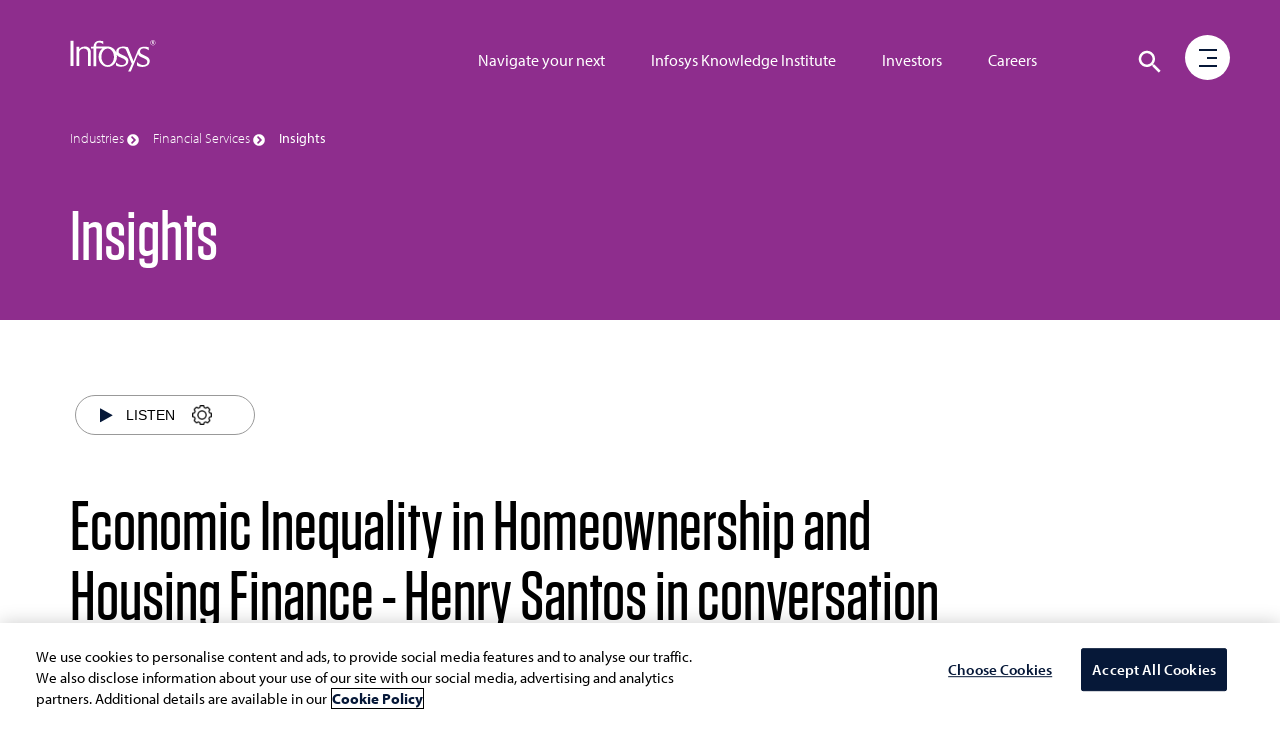

--- FILE ---
content_type: text/html;charset=utf-8
request_url: https://www.infosys.com/industries/financial-services/insights/fireside-chat-series.html
body_size: 271383
content:

<!DOCTYPE HTML>
<html prefix="og: https://ogp.me/ns#" lang="en">
    <head>
<meta name="viewport" content="width=device-width, initial-scale=1"/>
<meta http-equiv="Content-type" content="text/html; charset=utf-8"/>
<title>Economic Inequality in Housing Finance - Fireside Chat | Infosys</title>

<!-- Async JS to be called here -->

<!-- OneTrust Cookies Consent Notice start for infosys.com -->
<script defer type="text/javascript" src="https://rum.hlx.page/.rum/@adobe/helix-rum-js@%5E2/dist/rum-standalone.js" data-routing="env=prod,tier=publish,ams=Infosys Limited"></script>
<script type="text/javascript" src="https://cdn-ukwest.onetrust.com/consent/ef4f40b0-973b-4590-b721-17004da55359/OtAutoBlock.js"></script>
<script src="https://cdn-ukwest.onetrust.com/scripttemplates/otSDKStub.js" type="text/javascript" charset="UTF-8" data-domain-script="ef4f40b0-973b-4590-b721-17004da55359"></script>
<script type="text/javascript">
function OptanonWrapper() { }
</script>
<!-- OneTrust Cookies Consent Notice end for infosys.com -->

<!-- Prehiding script snippet - START -->
<script>
    //prehiding snippet for Adobe Target with asynchronous tags deployment
    (function(g,b,d,f){(function(a,c,d){if(a){var e=b.createElement("style");e.id=c;e.innerHTML=d;a.appendChild(e)}})(b.getElementsByTagName("head")[0],"at-body-style",d);setTimeout(function(){var a=b.getElementsByTagName("head")[0];if(a){var c=b.getElementById("at-body-style");c&&a.removeChild(c)}},f)})(window,document,"body {opacity: 0 !important}",3E3);
</script>
<!-- Prehiding script snippet - END -->

    <script src="//assets.adobedtm.com/launch-EN2b18572e35f846d5bd3e0f28964ee7c7.min.js" async></script>


	<script type="text/javascript" src="https://play.vidyard.com/embed/v4.js"></script> 

<!-- Async END -->

<!-- Only CSS which must use @ import -->
<link href="https://fonts.googleapis.com/css2?family=Oswald:wght@500;600;700&display=swap" rel="stylesheet"/>
<link href="https://use.typekit.net/nkq8fly.css" rel="stylesheet"/>
<!-- CSS with import END -->
<!-- Meta Tags -->
<meta name="INFY.IND" content="Financial Services"/>
<meta name="INFY.SER" content="Data Analytics,AI and Automation"/>
<meta name="INFY.TOP" content="chatbot,sustainable development"/> 
<meta name="INFY.GEO" content="US"/>
<meta name="INFY.CAT" content="Vertical"/>
<meta name="INFY.AT" content="Video"/>


<link href="https://maxcdn.bootstrapcdn.com/font-awesome/4.7.0/css/font-awesome.min.css" rel="stylesheet"/>

    
<link rel="stylesheet" href="/etc.clientlibs/clientlibs/granite/jquery-ui.css" type="text/css">
<link rel="stylesheet" href="/etc.clientlibs/infosys-web/clientlibs/clientlib-commons.css" type="text/css">
<link rel="stylesheet" href="/etc.clientlibs/infosys-web/clientlibs/clientlib-article.css" type="text/css">




    
<script src="/etc.clientlibs/infosys-web/clientlibs/clientlib-dependencies.js"></script>




<!-- Other scripts that are not deferred -->

    




<!-- Other scripts not deferred END -->

<!-- Remaining stylesheets -->
<link rel="stylesheet" href="/content/dam/infosys-web/en/global-resource/designs/css/customdev.css" type="text/css"/>
<!-- stylesheets END -->

<!-- Deferred Scripts -->
<script type="text/javascript" src="/content/dam/infosys-web/en/global-resource/designs/js/customdev.js" defer></script>
<!-- Deferred Scripts END -->

<!-- Other tags for SEO, icons, social media... -->
<meta http-equiv="X-UA-Compatible" content="IE=edge"/>
<meta http-equiv="Content-Language" content="en"/>         
<meta http-equiv="Expires" content="0"/>
<meta name="description" content="Listen to Infosys expert Henry Santos and FinLocker CEO Peter Esparrago in a Fireside Chat discussing unaddressed issues in the mortgage industry."/>
<meta name="keywords" content="FinLocker’s financial data platform"/>
<meta name="last-modified" content="2024/12/30 15:24:19"/>


<meta name="created-date" content="2021/11/15 11:32:35"/>


<meta name="author" Content="Infosys Limited"/>
<link rel="apple-touch-icon" sizes="180x180" href="/content/dam/infosys-web/en/global-resource/icons/apple-touch-icon.png"/>
<link rel="icon" type="image/png" href="/content/dam/infosys-web/en/global-resource/icons/favicon.png" sizes="32x32"/>
<link rel="shortcut icon" href="/content/dam/infosys-web/en/global-resource/icons/favicon.ico" type="image/vnd.microsoft.icon" id="favicon"/>
 

<link rel="canonical" href="https://www.infosys.com/industries/financial-services/insights/fireside-chat-series.html"/> 
<meta name="template" content="article-page"/>

<link id="favicon" type="image/vnd.microsoft.icon" href="/content/dam/infosys-web/en/global-resource/icons/favicon.ico" rel="shortcut icon"/>

    
    

    

    
    
    


<!--<script src="https://cdn.blueconic.net/infosys.js"></script>-->
<!-- seo-meta tags END -->

<script>(window.BOOMR_mq=window.BOOMR_mq||[]).push(["addVar",{"rua.upush":"false","rua.cpush":"true","rua.upre":"false","rua.cpre":"true","rua.uprl":"false","rua.cprl":"false","rua.cprf":"false","rua.trans":"SJ-23d58b99-f3b6-4300-b935-4ade74f4623e","rua.cook":"false","rua.ims":"false","rua.ufprl":"false","rua.cfprl":"true","rua.isuxp":"false","rua.texp":"norulematch","rua.ceh":"false","rua.ueh":"false","rua.ieh.st":"0"}]);</script>
<script>window.BOOMR_CONSENT_CONFIG={enabled:!0},"true"=="true"&&(window.BOOMR_CONSENT_CONFIG.optInRequired=!0),function(e){"use strict";if(void 0!==e.BOOMR_CONSENT_CONFIG&&!0===e.BOOMR_CONSENT_CONFIG.enabled){e.BOOMR=void 0!==e.BOOMR?e.BOOMR:{};var o=e.BOOMR;if(o.plugins=void 0!==o.plugins?o.plugins:{},!o.plugins.ConsentInlinedPlugin){var O={v:"2",OPT_COOKIE:"BOOMR_CONSENT",OPT_IN_COOKIE_VAL:"opted-in",OPT_OUT_COOKIE_VAL:"opted-out",COOKIE_EXP:365*86400,complete:!1,enabled:!0,firedPageReady:!1,deferredOptIn:!1,deferredOptOut:!1,rtCookieFromConfig:!1,bwCookieFromConfig:!1,optOut:function(){return o.utils.setCookie(O.OPT_COOKIE,O.OPT_OUT_COOKIE_VAL,O.COOKIE_EXP)?("function"==typeof o.disable&&o.disable(),O.complete=!1,O.removeBoomerangCookies(),!0):(o.error("Can not set Opt Out cookie","ConsentInlinedPlugin"),!1)},optIn:function(){return!0===O.complete||(o.utils.setCookie(O.OPT_COOKIE,O.OPT_IN_COOKIE_VAL,O.COOKIE_EXP)?("function"==typeof o.wakeUp&&o.wakeUp(),O.complete=!0,o.addVar("cip.in","1",!0),o.addVar("cip.v",O.v,!0),o.sendBeacon(),!0):(o.error("Can not set Opt In value","ConsentInlinedPlugin"),!1))},removeBoomerangCookies:function(){var e=O.rtCookieFromConfig||"RT",i=O.bwCookieFromConfig||"BA";o.utils.removeCookie(e),o.utils.removeCookie(i)},onPageReady:function(){O.firedPageReady||(O.firedPageReady=!0,O.deferredOptIn&&(O.optIn(),O.deferredOptIn=!1),O.deferredOptOut&&(O.optOut(),O.deferredOptOut=!1))}};e.BOOMR_OPT_OUT=function(){O.firedPageReady?O.optOut():O.deferredOptOut=!0},e.BOOMR_OPT_IN=function(){O.firedPageReady?O.optIn():O.deferredOptIn=!0},o.plugins.ConsentInlinedPlugin={init:function(i){return void 0!==i.RT&&void 0!==i.RT.cookie&&(O.rtCookieFromConfig=i.RT.cookie),void 0!==i.BW&&void 0!==i.BW.cookie&&(O.bwCookieFromConfig=i.BW.cookie),o.subscribe("page_ready",O.onPageReady,null,O),o.subscribe("spa_navigation",O.onPageReady,null,O),e.BOOMR_CONSENT_CONFIG.optInRequired&&o.utils.getCookie(O.OPT_COOKIE)!==O.OPT_IN_COOKIE_VAL?(O.complete=!1,this):o.utils.getCookie(O.OPT_COOKIE)===O.OPT_OUT_COOKIE_VAL?(void 0===i.RT&&(i.RT={}),i.RT.cookie="",void 0===i.BW&&(i.BW={}),i.BW.cookie="",O.complete=!1,this):(O.complete=!0,this)},is_complete:function(){return O.complete}}}}}(window);</script>
                              <script>!function(e){var n="https://s.go-mpulse.net/boomerang/";if("False"=="True")e.BOOMR_config=e.BOOMR_config||{},e.BOOMR_config.PageParams=e.BOOMR_config.PageParams||{},e.BOOMR_config.PageParams.pci=!0,n="https://s2.go-mpulse.net/boomerang/";if(window.BOOMR_API_key="9SRC5-T976C-EZWJ3-F8UTD-NCGZS",function(){function e(){if(!o){var e=document.createElement("script");e.id="boomr-scr-as",e.src=window.BOOMR.url,e.async=!0,i.parentNode.appendChild(e),o=!0}}function t(e){o=!0;var n,t,a,r,d=document,O=window;if(window.BOOMR.snippetMethod=e?"if":"i",t=function(e,n){var t=d.createElement("script");t.id=n||"boomr-if-as",t.src=window.BOOMR.url,BOOMR_lstart=(new Date).getTime(),e=e||d.body,e.appendChild(t)},!window.addEventListener&&window.attachEvent&&navigator.userAgent.match(/MSIE [67]\./))return window.BOOMR.snippetMethod="s",void t(i.parentNode,"boomr-async");a=document.createElement("IFRAME"),a.src="about:blank",a.title="",a.role="presentation",a.loading="eager",r=(a.frameElement||a).style,r.width=0,r.height=0,r.border=0,r.display="none",i.parentNode.appendChild(a);try{O=a.contentWindow,d=O.document.open()}catch(_){n=document.domain,a.src="javascript:var d=document.open();d.domain='"+n+"';void(0);",O=a.contentWindow,d=O.document.open()}if(n)d._boomrl=function(){this.domain=n,t()},d.write("<bo"+"dy onload='document._boomrl();'>");else if(O._boomrl=function(){t()},O.addEventListener)O.addEventListener("load",O._boomrl,!1);else if(O.attachEvent)O.attachEvent("onload",O._boomrl);d.close()}function a(e){window.BOOMR_onload=e&&e.timeStamp||(new Date).getTime()}if(!window.BOOMR||!window.BOOMR.version&&!window.BOOMR.snippetExecuted){window.BOOMR=window.BOOMR||{},window.BOOMR.snippetStart=(new Date).getTime(),window.BOOMR.snippetExecuted=!0,window.BOOMR.snippetVersion=12,window.BOOMR.url=n+"9SRC5-T976C-EZWJ3-F8UTD-NCGZS";var i=document.currentScript||document.getElementsByTagName("script")[0],o=!1,r=document.createElement("link");if(r.relList&&"function"==typeof r.relList.supports&&r.relList.supports("preload")&&"as"in r)window.BOOMR.snippetMethod="p",r.href=window.BOOMR.url,r.rel="preload",r.as="script",r.addEventListener("load",e),r.addEventListener("error",function(){t(!0)}),setTimeout(function(){if(!o)t(!0)},3e3),BOOMR_lstart=(new Date).getTime(),i.parentNode.appendChild(r);else t(!1);if(window.addEventListener)window.addEventListener("load",a,!1);else if(window.attachEvent)window.attachEvent("onload",a)}}(),"".length>0)if(e&&"performance"in e&&e.performance&&"function"==typeof e.performance.setResourceTimingBufferSize)e.performance.setResourceTimingBufferSize();!function(){if(BOOMR=e.BOOMR||{},BOOMR.plugins=BOOMR.plugins||{},!BOOMR.plugins.AK){var n="true"=="true"?1:0,t="",a="amiuvwaxyjugy2lnii5a-f-a8d6e56dd-clientnsv4-s.akamaihd.net",i="false"=="true"?2:1,o={"ak.v":"39","ak.cp":"79813","ak.ai":parseInt("273935",10),"ak.ol":"0","ak.cr":8,"ak.ipv":4,"ak.proto":"h2","ak.rid":"ab3fe06","ak.r":51208,"ak.a2":n,"ak.m":"b","ak.n":"essl","ak.bpcip":"3.17.74.0","ak.cport":36516,"ak.gh":"23.209.83.4","ak.quicv":"","ak.tlsv":"tls1.3","ak.0rtt":"","ak.0rtt.ed":"","ak.csrc":"-","ak.acc":"","ak.t":"1768768058","ak.ak":"hOBiQwZUYzCg5VSAfCLimQ==Ck10WUaOEXtqfTnzR7O5qSQHbIViLPhfj8EWZOqiU0rxtjLh6Lwxj1nMrpRYTIZuUUjfNg4vd/3hMCNf2GgAy/WiNr1BaSwAAjvug+TOc2Qkz5eqRPgZlNrgFFXihctnL44wLYfX/kL+sHSyHavliVCeSMVBoP8t4jLgzZjk2nuEv130INybHBTukUuMDT9dbkSe5h7L1XKeXf5rCG1xMGVTqZJH/CLXFkvmEIj5L/97qOmH0PjRgMGKwqeDBQdLHYr8huCLu71ChYHTGdIaeX8nHnFPAZhLFvjzbOFJp9NsirYBAgiEnD5hOvmRZHCV/PRSUdSHRrp2XBgRcgSHvwaNiDQflhmya53Aw2Aem4Yg41KrhVrko4egd6/FCE1AX+zBkbHEs3mC1oY+D8nSdXzYxSI12s93eJGGyUH+xVE=","ak.pv":"103","ak.dpoabenc":"","ak.tf":i};if(""!==t)o["ak.ruds"]=t;var r={i:!1,av:function(n){var t="http.initiator";if(n&&(!n[t]||"spa_hard"===n[t]))o["ak.feo"]=void 0!==e.aFeoApplied?1:0,BOOMR.addVar(o)},rv:function(){var e=["ak.bpcip","ak.cport","ak.cr","ak.csrc","ak.gh","ak.ipv","ak.m","ak.n","ak.ol","ak.proto","ak.quicv","ak.tlsv","ak.0rtt","ak.0rtt.ed","ak.r","ak.acc","ak.t","ak.tf"];BOOMR.removeVar(e)}};BOOMR.plugins.AK={akVars:o,akDNSPreFetchDomain:a,init:function(){if(!r.i){var e=BOOMR.subscribe;e("before_beacon",r.av,null,null),e("onbeacon",r.rv,null,null),r.i=!0}return this},is_complete:function(){return!0}}}}()}(window);</script></head>
    <body class="articlepage basepage page basicpage ">
        
        
        <div>
            



            
<div class="root responsivegrid">


<div class="aem-Grid aem-Grid--12 aem-Grid--default--12 ">
    
    <div class="pagedetails parbase aem-GridColumn aem-GridColumn--default--12"></div>
<div class="header aem-GridColumn aem-GridColumn--default--12">

<header>
	<nav class="navbar navbar-default navbar-fixed-top scrollbg-show" role="navigation">
		<div class="container mt45">
			<div class="navbar-header page-scroll">
				<a class="navbar-brand" href="/en.html" title="Go to Infosys Home">  <svg version="1.1" xmlns="https://www.w3.org/2000/svg" xmlns:xlink="https://www.w3.org/1999/xlink" x="0px" y="0px" width="86px" height="32px" viewbox="0 309.9 595.3 224" enable-background="new 0 309.9 595.3 224" xml:space="preserve" class="logo">
          <path id="logo" fill="#fff" d="M577.1,347.4c9.7,0,18.2-8,18.2-18.2c0-9.7-8-18.2-18.2-18.2c-9.7,0-18.2,8-18.2,18.2
	C559.4,339.4,567.4,347.4,577.1,347.4L577.1,347.4z M562.1,329.3c0-8.4,7.1-15.5,15.5-15.5c8.4,0,15.5,7.1,15.5,15.5
	c0,8.4-7.1,15.5-15.5,15.5C568.7,344.8,562.1,337.7,562.1,329.3L562.1,329.3z M570.5,338.6h3.5v-8h4l3.1,7.5h4l-3.5-8.4
	c1.3-0.4,3.1-1.3,3.1-4.9c0-5.3-4-6.2-7.5-6.2h-6.2v19.9H570.5z M574,322.6h4c2.2,0,3.1,0.9,3.1,2.7s-1.3,2.7-3.1,2.7h-4V322.6
	L574,322.6z M0,337.2L0,337.2V316h21.3v21.3l0,0v134.2v0.4v20.8H0v-21.3V471V337.2L0,337.2z M216.6,428.5
	c0.4,32.3,20.4,58,44.7,57.6c24.4-0.4,43.4-27,43-58.9c-0.4-32.3-20.4-58-44.7-57.6C235.2,370,216.1,396.1,216.6,428.5L216.6,428.5z
	 M392.9,389.5c0.4,1.3-0.9-1.8-0.9-1.8L392.9,389.5L392.9,389.5z M407.5,522.8c0.9-1.8,2.2-4,4-7.5L407.5,522.8L407.5,522.8z
	 M408.8,378.4c0.4,0.9,0.4,1.3,0.9,2.2l7.1,17.7L408.8,378.4L408.8,378.4z M319.3,467c13.3,12,24.8,18.2,40.3,18.2
	c15.5,0,29.2-7.5,29.2-22.1c0-12.4-10.6-19.5-30.1-27.5c-16.4-7.1-28.3-12-35-22.1c0.9,4.4,1.3,8.9,1.3,13.7
	c0,39.4-28.8,71.3-64.2,71.3s-64.2-31.9-64.2-71.3c0-23.9,10.6-44.7,26.6-58h-43.4v102.3v0.4v21.3h-19v-20.4c0-0.4,0-0.9,0-0.9
	V369.1h-16.8v-12.8h17.3c2.2-26.1,18.2-40.7,40.7-40.7c14.6,0,22.6,1.3,27,3.5v17.7c0,1.3,0,2.2,0,2.2h-0.9
	c-7.1-6.6-13.7-11.1-29.7-11.1c-12.8,0-21.3,10.2-18.2,28.3h72.2c3.1-0.4,6.2-0.9,9.3-0.9c25.7,0,47.8,16.8,58,41.2
	c0-1.3,0-2.7,0-4.4c0-25.2,24.8-36.3,50-36.3c0.9,0,1.8,0,2.7,0c8.9,0,21.7,2.7,29.7,4.9l7.1,17.3l8,19.9l21.3,53.1l2.7,8.4l2.7-8.4
	l27.5-67.8c4.9-18.6,25.2-26.6,46.9-26.6c11.1,0,19,1.3,28.8,4.9V382c-12-8.9-20.4-13.7-34.1-13.7c-12,0-26.1,5.3-26.1,23
	c-0.4,13.3,7.5,15.5,31,27c19,8.4,36.8,17.3,36.8,38.5c0,35.4-35,41.6-51.8,41.6c-15.1,0-29.2-3.5-36.8-10.2v-23.5l1.3,0.9
	c13.7,12.8,26.1,19.5,41.6,19.5s29.2-7.5,29.2-22.1c0-12.4-10.6-19.5-30.1-27.5c-18.6-8-30.6-13.3-35.4-26.6
	c-7.5,18.2-42.5,103.6-50.9,121.8h-18.6l4.4-8.4l4-7.5v-0.4c4.9-9.3,11.5-23.9,17.7-38.1l-36.3-87.7c-0.4-0.4-0.9-1.8-2.2-4.4
	c-2.7-6.2-5.3-12.4-13.3-15.1c-4-1.3-8.9-2.2-13.7-2.2c-12,0-27,5.3-27,23c-0.4,13.3,8.4,15.5,31.9,27c19,8.4,36.8,17.3,36.8,38.5
	c0,35.4-35,41.6-51.8,41.6c-13.3,0-26.1-3.1-34.1-8L319.3,467L319.3,467z M61.1,357.6l0.4,15.5v0.9l0,0c0.4-0.4,0.4-1.3,0.9-1.8
	c8-8.4,17.7-16.8,41.2-16.8c22.6,0,36.8,19,37.6,31V471v0.4v21.3h-19v-25.2v-72.2c0-15.1-13.3-25.7-29.2-25.7
	c-13.3,0-30.6,12-31,24.4v77.5v0.4v20.8H42.5v-21.3v-96.1v-17.7h3.5h10.6L61.1,357.6L61.1,357.6z"></path>
        </svg> </a>
			</div>
			<div class="header-menu hidden-tab">
<ul class="nav navbar-nav navbar-right pos-right">
    
        <li> <a href="/navigate-your-next.html" title="Digital Navigation Framework">Navigate your next</a> </li>
    
    

    
        <li> <a href="/iki.html" title="Business and Technology Trends">Infosys Knowledge Institute</a> </li>
    
    

    
        <li> <a href="/investors.html" title="Investor Relations">Investors</a> </li>
    
    

    
        <li> <a href="/careers/" title="Explore Careers Opportunities">Careers</a> </li>
    
    
</ul>

</div>
			
<!-- <img src="/content/dam/infosys-web/en/global-resource/images/calendar.png" alt="" class="calendar-img">
<div class="calendar-full-wrapper">
	<div class="calendar-triangle"></div>
	<div class="calendar-box"><button class="calendar-close visible-xs">&times;</button></div>
</div> -->
<div id="language-container"></div>
<div role="search">
<div class="search__color">
	<svg class="hidden1">
		<defs>
			<symbol id="icon-search" viewBox="0 0 24 24">
				<title>search</title>
				<path d="M15.5 14h-.79l-.28-.27C15.41 12.59 16 11.11 16 9.5 16 5.91 13.09 3 9.5 3S3 5.91 3 9.5 5.91 16 9.5 16c1.61 0 3.09-.59 4.23-1.57l.27.28v.79l5 4.99L20.49 19l-4.99-5zm-6 0C7.01 14 5 11.99 5 9.5S7.01 5 9.5 5 14 7.01 14 9.5 11.99 14 9.5 14z"/>
			</symbol>
			<symbol id="icon-cross" viewBox="0 0 24 24">
				<title>cross</title>
				<path d="M19 6.41L17.59 5 12 10.59 6.41 5 5 6.41 10.59 12 5 17.59 6.41 19 12 13.41 17.59 19 19 17.59 13.41 12z"/>
			</symbol>
		</defs>
	</svg>
	<div class="main-wrap">
	<div class="search-wrap search-icon">
		<button id="btn-search" class="btn1 btn--search" aria-label="Click to search">
			<svg class="icon icon--search" role="img" aria-hidden="true" focusable="false">
					<use xlink:href="#icon-search"></use>
			</svg>
		</button>
	</div>
	</div>
	<div class="search" aria-label="Site Search">
		<div class="search__inner search__inner--up">
			<!--action needs to be attached-->
			<form class="search__form position-rel" action="/search.html" method="get">
				<input id="k" class="search__input pad-right" name="k" type="search" placeholder="What are you looking for?" autocomplete="off" spellcheck="false" title="Search" aria-label="search text"/>
				<div class="voicesearch" id="microphone-icon" tabindex="0">
					<img src="/content/dam/infosys-web/voicesearch/microphone.png" alt="Microphone" class="mic"/>
                    <img src="/content/dam/infosys-web/voicesearch/white-mic.png" alt="Microphone" class="white-mic"/>
				</div>
                    <label for="k" class="none">Search</label>
				<span class="search__info">Hit enter to search or ESC to close</span>
				<!-- <sly data-sly-test="false"><input id="search-categories" type="hidden" name="c" value="" /></sly> -->

			</form>
		</div>
                 <button id="btn-search-close" class="btn1 btn--search-close" aria-label="Close search form">
			<svg class="icon icon--cross">
				<use xlink:href="#icon-cross"></use>
			</svg>
		</button>
		<div class="search__inner search__inner--down">
			<!-- search related content-->
			<div class="search__related"></div>
		</div>
	</div>
	
	
		
	
</div>
</div>
<script type="text/javascript" src="/content/dam/infosys-web/voicesearch/js/voicesearch.js"></script> 
<link href="/content/dam/infosys-web/voicesearch/css/voicesearch.css" rel="stylesheet"/>
		</div>
		<div class="progressbar" role="progressbar" aria-label="Page progress bar" aria-valuemin="0" aria-valuemax="100" aria-busy="true">
			<div class="width"></div>
		</div>
	</nav>
</header>
</div>
<div class="experiencefragment aem-GridColumn aem-GridColumn--default--12">

    
    

    



<div class="xf-content-height">
    


<div class="aem-Grid aem-Grid--12 aem-Grid--default--12 ">
    
    <div class="freeflowhtml aem-GridColumn aem-GridColumn--default--12">
     <!-- Custom CSS -->
<link href="/content/dam/infosys-web/burger-menu/en/css/burger-menu.css" rel="stylesheet">

<!-- Burger Menu START -->
<div class="burger-search-wrapper navbar-fixed-top">
  <div class="container">
    <nav class="hamburger-menu" role="navigation" aria-label="open menu">
      <div class="menu-bg"></div>
      <div class="circle"></div>
      <a href="javascript:void(0);" class="burger" role="button" aria-pressed="false" aria-label="open menu" aria-haspopup="false" aria-expanded="false">
        <div class="icon-bar1"></div>
        <div class="icon-bar2"></div>
        <div class="icon-bar3"></div>
      </a>
      <div class="menu">
        <div class="fix-menu hidden-sm hidden-xs col-md-9 col-sm-12 col-xs-12 p0">
          <!-- <div class="hidden">
                        <div class="col-md-12 col-sm-12 col-xs-12 automate h-50vh">
                            <div class="top_menu_img_wrapper"> <img
                                    src="/content/dam/infosys-web/en/global-resource/18/banner/being-resilient-lead-menu.jpg"
                                    class="being-resilient" alt="Being Resilient. That's Live Enterprise."> </div>
                            <div class="row">
                                <div class="top_menu_cont_wrapper">
                                    <div class="col-md-6 col-sm-12 col-xs-12"> <a
                                            href="/content/infosys-web/en/navigate-your-next/being-resilient.html"
                                            title="Being Resilient. That's Live Enterprise.">
                                            <h2 class="head-txt mt100">Being Resilient. That's Live Enterprise.</h2>
                                        </a> </div>
                                </div>
                            </div>
                        </div>
                        <div class="col-md-3 col-sm-12 col-xs-12 automate bg-img-pos h-50vh"> <a
                                href="/navigate-your-next/digital-capabilities.html" title="Digital Core Capabilities">
                                <h2 class="head-txt">Digital Core Capabilities</h2>
                            </a> </div>
                        <div class="col-md-3 col-sm-12 col-xs-12 innovate bg-img-pos h-50vh"> <a
                                href="/navigate-your-next/digital-operating-models.html"
                                title="Digital Operating Model">
                                <h2 class="head-txt">Digital Operating Model</h2>
                            </a> </div>
                        <div class="col-md-3 col-sm-12 col-xs-12 learn bg-img-pos h-50vh"> <a
                                href="/navigate-your-next/talent-transformations.html"
                                title="Empowering Talent Transformations">
                                <h2 class="head-txt">Empowering Talent Transformations</h2>
                            </a> </div>
                        <div class="col-md-3 col-sm-12 col-xs-12 tales-transformation bg-img-pos h-50vh">
                            <a href="/content/infosys-web/en/navigate-your-next/tales-of-transformation.html"
                                title="Tales of Transformation">
                                <h2 class="head-txt">Tales of Transformation</h2>
                            </a>
                        </div>
                    </div> -->
        </div>
        <!-- Side Menu Title -->
        <div class="col-md-3 col-sm-12 col-xs-12 menuItems"> <a href="/" title="Go to Infosys Home" aria-label="Go to Infosys Home"> <img src="/content/dam/infosys-web/burger-menu/en/images/logo.svg"
              alt="Infosys" class="img-responsive logo-inner"> </a>
          <ul class="list-unstyled">
            <li> <a href="javascript:void(0);" id="nyn-sub-menu" title="Navigate your next" aria-haspopup="false" aria-expanded="false" class="nyn" target="_self">Navigate your
                next <span class="un-line hidden-sm hidden-xs hidden-tab"></span> </a> </li>
            <li> <a href="javascript:void(0);" id="industries-sub-menu" title="Industries" aria-haspopup="false" aria-expanded="false" class="industries" target="_self">Industries
                <span class="un-line hidden-sm hidden-xs hidden-tab"></span> </a> </li>
            <li> <a href="javascript:void(0);" id="services-sub-menu" title="Services" aria-haspopup="false" aria-expanded="false" class="services" target="_self">Services <span
                  class="un-line hidden-sm hidden-xs hidden-tab"></span> </a> </li>
            <li> <a href="javascript:void(0);" id="platforms-sub-menu" title="Platforms" aria-haspopup="false" aria-expanded="false" class="platforms" target="_self">Platforms
                <span class="un-line hidden-sm hidden-xs hidden-tab"></span> </a> </li>
            <li> <a href="javascript:void(0);" id="iki-sub-menu" title="Infosys Knowledge Institute" aria-haspopup="false" aria-expanded="false" class="iki-text" target="_self">Infosys
                Knowledge Institute <span class="un-line hidden-sm hidden-xs hidden-tab"></span> </a>
            </li>
            <li> <a href="javascript:void(0);" id="about-sub-menu" title="About Us" aria-haspopup="false" aria-expanded="false" class="about-txt" target="_self">About Us <span
                  class="un-line hidden-sm hidden-xs hidden-tab"></span> </a> </li>
            <li class="smalltext"> <a href="/investors.html" title="Investors" class="investors hover-menu-hide" target="_self">Investors <span
                  class="un-line hidden-sm hidden-xs hidden-tab"></span> </a> </li>
            <li class="smalltext"> <a href="/careers/" title="Careers" class="hover-menu-hide" target="_self">Careers
                <span class="un-line hidden-sm hidden-xs hidden-tab"></span> </a>
            </li>
            <li class="smalltext"> <a href="/newsroom.html" title="Newsroom" class="hover-menu-hide" target="_self">Newsroom <span
                  class="un-line hidden-sm hidden-xs hidden-tab"></span> </a> </li>
            <li class="smalltext"> <a href="https://blogs.infosys.com/" title="Blogs" class="hover-menu-hide" target="_blank">Blogs <span class="un-line hidden-sm hidden-xs hidden-tab"></span> </a> </li>
            <li class="smalltext"> <a href="/contact.html" title="Contact Us" class="hover-menu-hide" target="_self">Contact Us <span
                  class="un-line hidden-sm hidden-xs hidden-tab"></span> </a> </li>
            <li class="social-icons"> <a href="https://www.linkedin.com/company/infosys" title="Follow us on LinkedIn" target="_blank" aria-label="Follow us on LinkedIn">
                <svg width="16" height="16">
                  <image xlink:href="/content/dam/infosys-web/burger-menu/en/images/linkedin.svg"
                    src="/content/dam/infosys-web/burger-menu/en/images/linkedin.svg" width="16" height="16"></image>
                </svg>
              </a> </li>
            <li class="social-icons"> <a href="https://www.twitter.com/infosys" title="Follow us on Twitter" target="_blank" aria-label="Follow us on Twitter">
                <svg width="16" height="16">
                  <image xlink:href="/content/dam/infosys-web/burger-menu/en/images/twitter.svg"
                    src="/content/dam/infosys-web/burger-menu/en/images/twitter.svg" width="16" height="16"></image>
                </svg>
              </a> </li>
            <li class="social-icons"> <a href="https://www.facebook.com/Infosys" title="Follow us on Facebook" target="_blank" aria-label="Follow us on Facebook">
                <svg width="16" height="16">
                  <image xlink:href="/content/dam/infosys-web/burger-menu/en/images/facebook.svg"
                    src="/content/dam/infosys-web/burger-menu/en/images/facebook.svg" width="16" height="16"></image>
                </svg>
              </a> </li>
            <li class="social-icons"> <a href="https://www.youtube.com/user/Infosys" title="Follow us on YouTube" target="_blank" aria-label="Follow us on YouTube">
                <svg width="16" height="16">
                  <image xlink:href="/content/dam/infosys-web/burger-menu/en/images/youtube.svg"
                    src="/content/dam/infosys-web/burger-menu/en/images/youtube.svg" width="16" height="16"></image>
                </svg>
              </a> </li>
          </ul>
        </div>
        <!-- NYN Menu -->
        <div class="nyn-menu wow fadeInLeftBig" data-wow-duration="0.3s">
          <div class="cross visible1024-cross"> <a title="close" href="javascript:void(0);" alt="Cross" aria-label="Close menu" aria-haspopup="false" aria-expanded="false"> <img
                src="/content/dam/infosys-web/burger-menu/en/images/multiply.svg" alt="Cross"> </a>
          </div>
          <div class="submenu-portion">
            <div class="col-md-12 col-sm-12 col-xs-12 bg-jade-medium automate1 h-50vh">
              <div class="top_menu_img_wrapper"> <img
                  src="/content/dam/infosys-web/en/global-resource/18/banner/being-resilient-lead-menu.jpg"
                  class="being-resilient hidden-sm hidden-xs" alt="Being Resilient. That's Live Enterprise."> <img
                  src="/content/dam/infosys-web/en/global-resource/18/banner/being-resilient-lead-mob.jpg"
                  class="being-resilient visible-sm hidden-xs" alt="Being Resilient. That's Live Enterprise."> </div>
              <div class="row">
                <div class="top_menu_cont_wrapper">
                  <div class="col-md-6 col-sm-12 col-xs-12"> <a href="/navigate-your-next/being-resilient.html" title="Being Resilient. That's Live Enterprise.">
                      <p class="head-txt mt100">Being Resilient. That's Live Enterprise.</p>
                    </a> </div>
                </div>
              </div>
            </div>
            <a class="core_capabilities" href="/navigate-your-next/digital-capabilities.html" title="Digital Core Capabilities">
              <div class="col-md-3 col-sm-4 col-xs-12 automate bg-img-pos h-50vh">
                <p class="head-txt">Digital Core Capabilities</p>
              </div>
            </a> <a class="operating_model" href="/navigate-your-next/digital-operating-models.html" title="Digital Operating Model">
              <div class="col-md-3 col-sm-4 col-xs-12 innovate bg-img-pos h-50vh">
                <p class="head-txt">Digital Operating Model</p>
              </div>
            </a> <a class="talent_transformations" href="/navigate-your-next/talent-transformations.html" title="Empowering Talent Transformations">
              <div class="col-md-3 col-sm-4 col-xs-12 learn bg-img-pos h-50vh">
                <p class="head-txt">Empowering Talent Transformations</p>
              </div>
            </a> <a class="nyn_link" href="/navigate-your-next/tales-of-transformation.html" title="Tales of Transformation">
              <div class="col-md-3 col-sm-4 col-xs-12 tales-transformation bg-img-pos h-50vh">
                <p class="head-txt black-color1">Tales of Transformation</p>
              </div>
            </a>
          </div>
        </div>
        <!-- Industries Menu -->
        <div class="industries-menu wow fadeInLeftBig" data-wow-duration="0.3s">
          <div class="cross visible1024-cross"> <a title="close" href="javascript:void(0);" alt="Cross" aria-label="Close menu" aria-haspopup="false" aria-expanded="false"> <img
                src="/content/dam/infosys-web/burger-menu/en/images/multiply.svg" alt="Cross"> </a>
          </div>
          <div class="submenu-portion">
            <div class="col-md-12 col-sm-12 col-xs-12">
              <p class="h2-heading mb10">Industries</p>
            </div>
            <div class="col-md-4 col-sm-6 col-xs-12 align-list">
              <ul class="list-unstyled li-separator">
                <li> <a href="/industries/aerospace-defense.html" title="Aerospace &amp; Defense">Aerospace &amp; Defense</a> </li>
                <li> <a title="Agriculture" href="/industries/agriculture.html">Agriculture</a>
                </li>
                <li> <a title="Automotive" href="/industries/automotive.html">Automotive</a>
                </li>
                <li> <a title="Chemical Manufacturing" href="/industries/chemical-manufacturing.html">Chemical
                    Manufacturing</a> </li>
                <li> <a title="Communication Services" href="/industries/communication-services.html">Communication
                    Services</a> </li>
                <li> <a title="Consumer Packaged Goods" href="/industries/consumer-packaged-goods.html">Consumer
                    Packaged Goods</a> </li>
                <li> <a title="Education" href="/industries/education.html">Education</a> </li>
                <li> <a title="Engineering Procurement &amp; Construction" href="/industries/engineering-procurement-construction.html">Engineering
                    Procurement &amp; Construction</a> </li>
                <li> <a title="Financial Services" href="/industries/financial-services.html">Financial
                    Services</a> </li>
              </ul>
            </div>
            <div class="col-md-4 col-sm-6 col-xs-12 align-list">
              <ul class="list-unstyled li-separator">
                <li> <a title="Healthcare" href="/industries/healthcare.html">Healthcare</a>
                </li>
                <li> <a title="High Technology" href="/industries/high-technology.html">High
                    Technology</a> </li>
                <li> <a title="Industrial Manufacturing" href="/industries/industrial-manufacturing.html">Industrial
                    Manufacturing</a> </li>
                <li> <a title="Information Services &amp; Publishing" href="/industries/publishing.html">Information Services
                    &amp; Publishing</a> </li>
                <li> <a title="Insurance" href="/industries/insurance.html">Insurance</a> </li>
                <li> <a title="Life Sciences" href="/industries/life-sciences.html">Life
                    Sciences</a>
                </li>
                <li> <a title="Logistics &amp; Distribution" href="/industries/logistics-distribution.html">Logistics
                    &amp; Distribution</a> </li>
                <li> <a title="Media and Entertainment" href="/industries/media-entertainment.html">Media and
                    Entertainment</a> </li>
                <li> <a title="Mining" href="/industries/mining.html">Mining</a> </li>
              </ul>
            </div>
            <div class="col-md-4 col-sm-12 col-xs-12 align-list">
              <ul class="list-unstyled li-separator">
                <li> <a title="Oil and Gas" href="/industries/oil-and-gas.html">Oil and Gas</a>
                </li>
                <li> <a title="Private Equity" href="/industries/private-equity.html">Private
                    Equity</a>
                </li>
                <li> <a title="Professional Services" href="/industries/professional-services.html">Professional
                    Services</a> </li>
                <li> <a title="Public Sector" href="/industries/public-sector.html">Public
                    Sector</a> </li>
                <li> <a title="Retail" href="/industries/retail.html">Retail</a> </li>
                <li> <a title="Semiconductor" href="/industries/semiconductors.html">Semiconductor</a>
                </li>
                <li> <a title="Travel and Hospitality" href="/industries/travel-hospitality.html">Travel and
                    Hospitality</a> </li>
                <li> <a title="Utilities" href="/industries/utilities.html">Utilities</a> </li>
                <li> <a title="Waste Management" href="/industries/waste-management.html">Waste
                    Management</a> </li>
              </ul>
            </div>
          </div>
        </div>
        <!-- Services Menu -->
        <div class="services-menu wow fadeInLeftBig" data-wow-duration="0.3s">
          <div class="cross visible1024-cross"> <a title="close" href="javascript:void(0);" alt="Cross" aria-label="Close menu" aria-haspopup="false" aria-expanded="false"> <img
                src="/content/dam/infosys-web/burger-menu/en/images/multiply.svg" alt="Cross"> </a>
          </div>
          <div class="submenu-portion">
            <div class="col-md-12 col-sm-12 col-xs-12">
              <p class="h2-heading mb10">Services</p>
            </div>
            <div class="col-md-12 col-sm-12 col-xs-12">
              <div class="row">
                <div class="col-md-3 col-sm-3 col-xs-12"> <img
                    src="/content/dam/infosys-web/burger-menu/en/images/experience.svg" alt="Experience" class="">
                  <h3 class="hear-txt-sub">Experience</h3>
                </div>
                <div class="col-md-9 col-sm-9 col-xs-12">
                  <div class="row">
                    <div class="col-md-4 col-sm-4 col-xs-12 align-list">
                      <ul class="list-inline mb0 services-first-focus">
                        <li> <a href="/aster.html" title="Infosys Aster">Infosys Aster</a> </li>
                      </ul>
                    </div>
                    <div class="col-md-4 col-sm-4 col-xs-12 align-list">
                      <ul class="list-inline mb0">
                        <li> <a href="/services/digital-marketing.html" title="Digital Marketing">Digital Marketing</a> </li>
                      </ul>
                    </div>
                    <div class="col-md-4 col-sm-4 col-xs-12 align-list">
                      <ul class="list-inline mb0">
                        <li> <a href="/services/digital-commerce.html" title="Digital Commerce">Digital Commerce</a> </li>
                      </ul>
                    </div>
                    <div class="col-md-4 col-sm-4 col-xs-12 align-list">
                      <ul class="list-inline mb0">
                        <li> <a href="/services/digital-interaction.html" title="Digital Interactions">Digital Interactions</a> </li>
                      </ul>
                    </div>
                    <div class="clearfix visible-sm hidden-xs"></div>
                    <div class="col-md-4 col-sm-4 col-xs-12 align-list">
                      <ul class="list-inline mb-xs-0">
                        <li> <a href="/services/digital-workplace-services.html" title="Digital Workplace Services">Digital Workplace
                            Services</a> </li>
                      </ul>
                    </div>
                    <div class="col-md-4 col-sm-4 col-xs-12 align-list">
                      <ul class="list-inline mb-xs-0">
                        <li> <a href="/services/digital-experience.html" title="Digital Experience">Digital Experience</a> </li>
                      </ul>
                    </div>
                    <div class="col-md-4 col-sm-4 col-xs-12 align-list">
                      <ul class="list-inline mb-xs-0">
                        <li> <a href="/services/metaverse.html" title="Infosys Metaverse Foundry">Infosys Metaverse Foundry</a>
                        </li>
                      </ul>
                    </div>
                  </div>
                </div>
              </div>
              <div class="menu-seprator"></div>
            </div>
            <div class="col-md-12 col-sm-12 col-xs-12">
              <div class="row">
                <div class="col-md-3 col-sm-3 col-xs-12"> <img
                    src="/content/dam/infosys-web/burger-menu/en/images/insight.svg" alt="Insight" class="">
                  <h3 class="hear-txt-sub">Insight</h3>
                </div>
                <div class="col-md-9 col-sm-9 col-xs-12 align-list">
                  <div class="row">
                    <div class="col-md-4 col-sm-4 col-xs-12 align-list">
                      <ul class="list-inline mb-xs-0 mb0">
                        <li> <a href="/services/data-ai-topaz.html" title="Infosys Topaz">Infosys
                            Topaz</a> </li>
                      </ul>
                    </div>
                    <div class="col-md-4 col-sm-4 col-xs-12 align-list">
                      <ul class="list-inline mb0">
                        <li> <a href="/services/data-analytics.html" title="Data Analytics and AI">Data Analytics and AI</a> </li>
                      </ul>
                    </div>
                    <div class="col-md-4 col-sm-4 col-xs-12 align-list">
                      <ul class="list-inline mb0">
                        <li> <a href="/services/applied-ai.html" title="Applied AI">Applied
                            AI</a>
                        </li>
                      </ul>
                    </div>
                    <div class="clearfix visible-sm hidden-xs"></div>
                    <div class="col-md-4 col-sm-4 col-xs-12 align-list">
                      <ul class="list-inline mb-xs-0">
                        <li> <a href="/services/generative-ai.html" title="Infosys Generative AI">Infosys Generative AI</a> </li>
                      </ul>
                    </div>
                    <div class="col-md-4 col-sm-4 col-xs-12 align-list">
                      <ul class="list-inline mb-xs-0">
                        <li> <a href="/services/sustainability-services.html" title="Infosys Sustainability Services">Infosys Sustainability
                            Services</a> </li>
                      </ul>
                    </div>
                  </div>
                </div>
              </div>
              <div class="menu-seprator"></div>
            </div>
            <div class="col-md-12 col-sm-12 col-xs-12">
              <div class="row">
                <div class="col-md-3 col-sm-3 col-xs-12"> <img
                    src="/content/dam/infosys-web/burger-menu/en/images/innovate.svg" alt="Innovate" class="">
                  <h3 class="hear-txt-sub">Innovate</h3>
                </div>
                <div class="col-md-9 col-sm-9 col-xs-12">
                  <div class="row">
                    <div class="col-md-4 col-sm-4 col-xs-12 align-list">
                      <ul class="list-inline mb-xs-0">
                        <li> <a href="/services/blockchain.html" title="Blockchain">Blockchain</a>
                        </li>
                      </ul>
                    </div>
                    <div class="col-md-4 col-sm-4 col-xs-12 align-list">
                      <ul class="list-inline mb-xs-0">
                        <li> <a href="/services/engineering-services.html" title="Engineering Services">Engineering Services</a> </li>
                      </ul>
                    </div>
                    <div class="col-md-4 col-sm-4 col-xs-12 align-list">
                      <ul class="list-inline">
                        <li> <a href="/services/engineering-services/service-offerings/internet-of-things.html" title="Internet of Things (IoT)">Internet of Things (IoT)</a>
                        </li>
                      </ul>
                    </div>
                  </div>
                </div>
              </div>
              <div class="menu-seprator"></div>
            </div>
            <div class="col-md-12 col-sm-12 col-xs-12">
              <div class="row">
                <div class="col-md-3 col-sm-3 col-xs-12"> <img
                    src="/content/dam/infosys-web/burger-menu/en/images/accelerate.svg" alt="Accelerate" class="">
                  <h3 class="hear-txt-sub">Accelerate</h3>
                </div>
                <div class="col-md-9 col-sm-9 col-xs-12">
                  <div class="row">
                    <div class="col-md-4 col-sm-4 col-xs-12 align-list">
                      <ul class="list-inline mb0">
                        <li> <a href="/services/agile-devops.html" title="Enterprise Agile DevOps">Enterprise Agile DevOps </a>
                        </li>
                      </ul>
                    </div>
                    <div class="col-md-4 col-sm-4 col-xs-12 align-list">
                      <ul class="list-inline mb0">
                        <li> <a href="/services/api-economy.html" title="API Economy &amp; Microservices">API Economy &amp;
                            Microservices</a> </li>
                      </ul>
                    </div>
                    <div class="col-md-4 col-sm-4 col-xs-12 align-list">
                      <ul class="list-inline mb0">
                        <li> <a href="/services/application-modernization.html" title="Application Modernization">Application Modernization</a>
                        </li>
                      </ul>
                    </div>
                    <div class="clearfix visible-sm hidden-xs"></div>
                    <div class="col-md-4 col-sm-4 col-xs-12 align-list">
                      <ul class="list-inline mb0">
                        <li> <a href="/services/cloud-cobalt.html" title="Cloud - Infosys Cobalt">Cloud - Infosys Cobalt</a> </li>
                      </ul>
                    </div>
                    <div class="col-md-4 col-sm-4 col-xs-12 align-list">
                      <ul class="list-inline mb0">
                        <li> <a href="/services/digital-process-automation.html" title="Digital Process Automation">Digital Process
                            Automation</a> </li>
                      </ul>
                    </div>
                    <div class="col-md-4 col-sm-4 col-xs-12 align-list">
                      <ul class="list-inline mb0">
                        <li> <a href="/services/digital-supply-chain.html" title="Digital Supply Chain">Digital Supply Chain</a> </li>
                      </ul>
                    </div>
                    <div class="clearfix visible-sm hidden-xs"></div>
                    <div class="col-md-4 col-sm-4 col-xs-12 align-list">
                      <ul class="list-inline mb0">
                        <li> <a href="/services/microsoft-dynamics.html" title="Microsoft Business Application Services">Microsoft
                            Business Application Services</a> </li>
                      </ul>
                    </div>
                    <div class="col-md-4 col-sm-4 col-xs-12 align-list">
                      <ul class="list-inline mb0">
                        <li> <a href="/services/microsoft-cloud-business.html" title="Microsoft Cloud Business">Microsoft Cloud Business</a>
                        </li>
                      </ul>
                    </div>
                    <div class="col-md-4 col-sm-4 col-xs-12 align-list">
                      <ul class="list-inline mb0">
                        <li> <a href="/services/oracle.html" title="Oracle">Oracle</a> </li>
                      </ul>
                    </div>
                    <div class="clearfix visible-sm hidden-xs"></div>
                    <div class="col-md-4 col-sm-4 col-xs-12 align-list">
                      <ul class="list-inline mb0">
                        <li> <a href="/services/sap.html" title="SAP">SAP</a> </li>
                      </ul>
                    </div>
                    <div class="col-md-4 col-sm-4 col-xs-12 align-list">
                      <ul class="list-inline mb0">
                        <li> <a href="/services/salesforce.html" title="Salesforce">Salesforce</a>
                        </li>
                      </ul>
                    </div>
                    <div class="col-md-4 col-sm-4 col-xs-12 align-list">
                      <ul class="list-inline mb0">
                        <li> <a href="/services/experience-transformation.html" title="Service Experience Transformation">Service Experience
                            Transformation</a> </li>
                      </ul>
                    </div>
                    <div class="clearfix visible-sm hidden-xs"></div>
                    <div class="col-md-4 col-sm-4 col-xs-12 align-list">
                      <ul class="list-inline mb0">
                        <li> <a href="/services/energy-transition.html" title="Energy Transition">Energy Transition</a> </li>
                      </ul>
                    </div>
                    <div class="col-md-4 col-sm-4 col-xs-12 align-list">
                      <ul class="list-inline mb0">
                        <li> <a href="/services/network-transformation.html" title="Network Transformation Services">Network Transformation
                            Services</a> </li>
                      </ul>
                    </div>

                    <div class="col-md-4 col-sm-4 col-xs-12 align-list">
                      <ul class="list-inline mb0">
                        <li> <a href="/services/topaz-fabric.html" title="Infosys Topaz Fabric">Infosys Topaz Fabric</a> </li>
                      </ul>
                    </div>

                    <div class="col-md-4 col-sm-4 col-xs-12 align-list">
                      <ul class="list-inline mb0">
                        <li> <a href="/services/infrastructure-services.html" title="Infrastructure Services">Infrastructure Services</a> </li>
                      </ul>
                    </div>

                    <div class="col-md-4 col-sm-4 col-xs-12 align-list">
                      <ul class="list-inline mb0">
                        <li> <a href="/services/global-capability-centers.html" title="Global Capability Center (GCC)">Global Capability Center (GCC)</a> </li>
                      </ul>
                    </div>
                  </div>
                </div>
              </div>
              <div class="menu-seprator"></div>
            </div>
            <div class="col-md-12 col-sm-12 col-xs-12">
              <div class="row">
                <div class="col-md-3 col-sm-3 col-xs-12"> <img
                    src="/content/dam/infosys-web/burger-menu/en/images/assure.svg" alt="Assure" class="">
                  <h3 class="hear-txt-sub">Assure</h3>
                </div>
                <div class="col-md-9 col-sm-9 col-xs-12">
                  <div class="row">
                    <div class="col-md-4 col-sm-4 col-xs-12 align-list">
                      <ul class="list-inline mb-xs-0">
                        <li> <a href="/services/cyber-security.html" title="Cyber Security">Cyber
                            Security</a> </li>
                      </ul>
                    </div>
                    <div class="col-md-4 col-sm-4 col-xs-12 align-list">
                      <ul class="list-inline">
                        <li> <a href="/services/quality-engineering.html" title="Quality Engineering">Quality Engineering</a> </li>
                      </ul>
                    </div>
                  </div>
                </div>
              </div>
              <div class="menu-seprator"></div>
            </div>
            <div class="col-md-12 col-sm-12 col-xs-12 mt30">
              <div class="row">
                <div class="col-md-3 col-sm-12 col-xs-12"> <a href="/services/application-development-maintenance.html" title="Application Development and Maintenance"> <img
                      src="/content/dam/infosys-web/en/global-resource/background-image/application.svg" alt=""
                      class="">
                    <h3 class="hear-txt-sub">Application Development and Maintenance</h3>
                  </a> </div>
                <div class="col-md-3 col-sm-12 col-xs-12"> <a target="_blank" href="https://www.infosysbpm.com/Pages/index.aspx" title="Business Process Management"> <img
                      src="/content/dam/infosys-web/en/global-resource/background-image/business-management.svg" alt=""
                      class="">
                    <h3 class="hear-txt-sub">Business Process Management</h3>
                  </a> </div>
                <div class="col-md-3 col-sm-12 col-xs-12"> <a href="/services/consulting.html" title="Consulting Services"> <img
                      src="/content/dam/infosys-web/en/global-resource/background-image/consulting.svg" alt="" class="">
                    <h3 class="hear-txt-sub">Consulting Services</h3>
                  </a> </div>
                <div class="col-md-3 col-sm-12 col-xs-12"> <a class="services-last-focus" href="/services/incubating-emerging-technologies.html" title="Incubating Emerging Offerings"> <img
                      src="/content/dam/infosys-web/en/global-resource/background-image/incubating-emerging.svg" alt=""
                      class="">
                    <h3 class="hear-txt-sub">Incubating Emerging Offerings</h3>
                  </a> </div>
              </div>
            </div>
          </div>
        </div>
        <!-- Platform Menu -->
        <div class="platforms-menu wow fadeInLeftBig" data-wow-duration="0.3s">
          <div class="cross visible1024-cross"> <a title="close" href="javascript:void(0);" alt="Cross" aria-label="Close menu" aria-haspopup="false" aria-expanded="false"> <img
                src="/content/dam/infosys-web/burger-menu/en/images/multiply.svg" alt="Cross"> </a>
          </div>
          <div class="submenu-portion">
            <div class="col-md-12 col-sm-12 col-xs-12">
              <p class="h2-heading mb10">Platforms</p>
            </div>
            <div class="col-md-6 col-sm-12 col-xs-12 align-list">
              <ul class="list-unstyled li-separator">
                <li> <a href="https://www.edgeverve.com/" title="EdgeVerve">EdgeVerve</a> </li>
                <li> <a href="https://www.edgeverve.com/finacle/" title="Infosys Finacle">Infosys
                    Finacle</a> </li>
                <li> <a href="/navigate-your-next/live-enterprise-suite.html" title="Infosys Live Enterprise Suite">Infosys Live Enterprise Suite</a> </li>
                <li> <a href="/products-and-platforms/cortex.html" title="Infosys Cortex">Infosys
                    Cortex</a> </li>
                <li> <a href="/products-and-platforms/meridian.html" title="Infosys Meridian">Infosys
                    Meridian</a> </li>
              </ul>
            </div>
            <div class="col-md-6 col-sm-12 col-xs-12 align-list">
              <ul class="list-unstyled li-separator">
                <li> <a href="https://www.panaya.com" title="Panaya">Panaya</a> </li>
                <li> <a href="https://www.infosysequinox.com/" title="Infosys Equinox">Infosys Equinox</a> </li>
                <li> <a href="/products-and-platforms/wingspan.html" title="Infosys Wingspan">Infosys
                    Wingspan</a> </li>
                <li> <a href="/products-and-platforms/infosys-helix.html" title="Infosys HELIX">Infosys
                    HELIX</a> </li>
                <li> <a href="/products-and-platforms/polycloud.html" title="Infosys Polycloud">Infosys Polycloud</a> </li>
              </ul>
            </div>
          </div>
        </div>
        <!-- IKI Menu -->
        <div class="iki-menu wow fadeInLeftBig" data-wow-duration="0.3s">
          <div class="cross visible1024-cross"> <a title="close" href="javascript:void(0);" alt="Cross" aria-label="Close menu" aria-haspopup="false" aria-expanded="false"> <img
                src="/content/dam/infosys-web/burger-menu/en/images/multiply.svg" alt="Cross"> </a>
          </div>
          <div class="submenu-portion">
            <div class="col-md-12 col-sm-12 col-xs-12">
              <p class="h2-heading mb10">Infosys Knowledge Institute</p>
            </div>
            <div class="col-md-6 col-sm-6 col-xs-12 align-list">
              <ul class="list-unstyled li-separator">
                <li> <a title="Overview" href="/iki.html">Overview</a> </li>
                <li> <a title="Connect" href="/iki/iki-connect-with-us.html">Connect</a> </li>
                <li> <a title="About Us" href="/iki/our-people.html">About Us</a> </li>
              </ul>
            </div>
            <div class="col-md-6 col-sm-6 col-xs-12 align-list">
              <ul class="list-unstyled li-separator">
                <li> <a href="/iki/learn.html"><strong>Learn</strong></a></li>
                <li> <a title="Research" href="/iki/insights/research.html">Research</a> </li>
                <li> <a title="Perspectives" href="/iki/insights.html">Perspectives</a> </li>
                <li> <a title="Podcasts" href="/iki/podcast.html">Podcasts</a> </li>
                <li> <a title="Videos" href="/iki/insights/videos.html">Videos</a> </li>
              </ul>
            </div>
          </div>
        </div>
        <!-- About Us -->
        <div class="aboutus-menu wow fadeInLeftBig" data-wow-duration="0.3s">
          <div class="cross visible1024-cross"> <a title="close" href="javascript:void(0);" alt="Cross" aria-label="Close menu" aria-haspopup="false" aria-expanded="false"> <img
                src="/content/dam/infosys-web/burger-menu/en/images/multiply.svg" alt="Cross"> </a>
          </div>
          <div class="submenu-portion">
            <div class="col-md-12 col-sm-12 col-xs-12">
              <p class="h2-heading mb10">About Us</p>
            </div>
            <div class="col-md-4 col-sm-4 col-xs-12 align-list">
              <ul class="list-unstyled li-separator">
                <li> <a title="Overview" href="/about.html">Overview</a> </li>
                <li> <a title="History" href="/about/history.html">History</a> </li>
                <!--<li> <a title="Corporate Governance" href="/content/infosys-web/en/about/corporate-governance.html">Corporate Governance</a> </li>-->
                <li> <a title="ESG" href="/about/esg.html">ESG</a>
                </li>
                <li> <a title="Management Profiles" href="/about/management-profiles.html">Management
                    Profiles</a> </li>
                <li> <a title="Infosys Knowledge Institute" href="/iki.html">Infosys Knowledge
                    Institute</a> </li>
                <li> <a title="Infosys Stories" href="/infosys-stories.html">Infosys Stories</a>
                </li>
                <li> <a title="Champions Evolve" href="/championsevolve.html">Champions
                    Evolve</a> </li>
                <li> <a title="Enterprise AI" href="/enterprise-ai.html">Enterprise AI</a> </li>
                <li> <a title="Infosys Springboard" href="/about/springboard.html">Infosys
                    Springboard</a>
                </li>
              </ul>
              </ul>
            </div>
            <div class="col-md-4 col-sm-4 col-xs-12 align-list">
              <ul class="list-unstyled li-separator">
                <li> <a title="Subsidiaries" href="/about/subsidiaries.html">Subsidiaries</a>
                </li>
                <li> <a title="Clients Speak" href="/about/clients-speak.html">Clients Speak</a>
                </li>
                <li> <a title="Alliances" href="/about/alliances.html">Alliances</a> </li>
                <li> <a title="Innovation Fund" href="/about/innovation-fund.html">Innovation
                    Fund</a>
                </li>

                <li><a title="Infosys Business Incubator" href="/about/business-incubator.html">Infosys Business Incubator</a></li>

                <li> <a title="Infosys Innovation Network (IIN)" href="/about/innovation-network.html">Infosys Innovation
                    Network (IIN)</a> </li>
                <li> <a title="Diversity Equity Inclusion" href="/about/diversity-inclusion.html">Diversity Equity
                    Inclusion</a> </li>
                <li> <a title="Awards" href="/about/awards.html">Awards</a> </li>
                <li> <a title="Analyst Reports" href="/analyst-speak.html">Analyst Reports</a>
                </li>
              </ul>
            </div>
            <div class="col-md-4 col-sm-4 col-xs-12 align-list">
              <ul class="list-unstyled li-separator">
                <li> <strong>Flagship Brand Partnerships</strong> </li>
                <li class="border-0">
                  <a class="collapsed collapse-txt fontweight600" role="button" href="javascript:void(0);">Tennis</a>
                </li>
                <div class="collapse" id="tennismenu">
                  <li> <a title="All Partnerships" href="/tennis.html">All Partnerships</a> </li>
                  <li> <a title="Australian Open" href="/australian-open.html">Australian
                      Open</a>
                  </li>
                  <li> <a title="Roland-Garros" href="/roland-garros.html">Roland-Garros</a>
                  </li>
                  <li> <a title="ATP" href="/atp.html">ATP</a> </li>
                  <li> <a title="International Tennis Hall of Fame" href="/ithf.html">
                      International
                      Tennis Hall of Fame </a> </li>
                  <li> <a title="Brand Ambassador - Rafael Nadal" href="/rafael-nadal.html">Brand
                      Ambassador - Rafael
                      Nadal</a> </li>
                  <li> <a style="font-family: Arial;" title="Brand Ambassador - Iga Świątek" href="/iga-swiatek.html">Brand
                      Ambassador - Iga Świątek</a> </li>
                  <li> <a title="HSBC Championships" href="/queenschampionships.html">HSBC
                      Championships</a> </li>
                </div>
                <!-- <li> <a title="ATP"
                                        href="/content/infosys-web/en/atp.html">ATP</a> </li>
                                <li> <a title="Australian Open"
                                        href="/content/infosys-web/en/australian-open.html">Australian Open</a> </li> -->
                <li class="border-top"> <a title="Formula E" href="/formulae.html">Formula E</a>
                </li>

                <!-- <li> <a title="Roland-Garros"
                                        href="/content/infosys-web/en/roland-garros.html">Roland-Garros</a> </li> -->
                <li> <a title="Madison Square Garden" href="/madison-square-garden.html">Madison
                    Square
                    Garden</a> </li>
                <li> <a title="The Economist Group" href="/the-sustainability-project.html">The
                    Economist
                    Group</a> </li>
                <li> <a title="Dow Jones" href="/dow-jones.html">Dow Jones</a> </li>
                <li> <a title="Financial Times" href="/financial-times.html">Financial Times</a>
                </li>
                <li> <a title="The Cloud Hub" href="/cloud-hub.html">The Cloud Hub</a> </li>
                <li> <a title="Handelsblatt" href="/handelsblatt.html">Handelsblatt</a> </li>
              </ul>
            </div>
          </div>
        </div>
      </div>
    </nav>
  </div>
</div>
<!-- Burger Menu End -->

<!-- Custom JS -->
<script src="/content/dam/infosys-web/burger-menu/en/js/burger-menu.js"></script>


    



</div>

    
</div>

</div>
</div>
<div class="responsivegrid aem-GridColumn aem-GridColumn--default--12">


<div class="aem-Grid aem-Grid--12 aem-Grid--default--12 ">
    
    <div class="breadcrumb aem-GridColumn aem-GridColumn--default--12"><!-- Breadcrumb Start -->
<div style="background-color:#0000">
   

   
   <script type="application/ld+json">
   {
  "@context": "https://schema.org",
  "@type": "BreadcrumbList",
  "itemListElement": [
    {
      "@type": "ListItem",
      "position": 1,
      "item": {
        "@id": "https://www.infosys.com/industries.html",
        "name": "Industries"
      }
    },
    {
      "@type": "ListItem",
      "position": 2,
      "item": {
        "@id": "https://www.infosys.com/industries/financial-services.html",
        "name": "Financial Services "
      }
    },
    {
      "@type": "ListItem",
      "position": 3,
      "item": {
        "@id": "https://www.infosys.com/industries/financial-services/insights.html",
        "name": "Insights"
      }
    }
  ]
} 
   </script>
      <section class="breadcrumb-menu">
         <article class="container">
            <div class="row">
               <div class="col-md-12 col-sm-12 col-xs-12">
                  <div class="listmenu">
                     <div class="hero-list">
<nav aria-label="Breadcrumb">

                        <ol class="breadcrumb rmv-breadcrum navbar-left hidden-tab">
                           
                              
                                 <li class="dropdown mega-dropdown">

                                    <a href="javascript:void(0);" class="dropdown-toggle disabled" data-toggle="dropdown" role="button" aria-haspopup="true">								 
									Industries
                                    
                                    	<i class="fa fa-chevron-circle-down reverseArrow" aria-hidden="true"></i>
                                    
								 

                                 </a>
								 
								 <ul class="dropdown-menu mega-dropdown-menu row">
								 

                                    <li class="col-lg-4 col-md-4 col-sm-4 col-xs-12">

									<ul>
                                   <li class="dropdown-header">

                                   

                                                                            
                                       <span>
                                      
                                       </span>

                                       

                                    </li>
                                   
									<!-- divider class removed due to issue in aboutus page-->
                                    
                                       <li>
                                          <a title="Aerospace &amp; Defence" href="/industries/aerospace-defense.html">Aerospace &amp; Defence
                                          </a>
                                       </li>
                                    
                                       <li>
                                          <a title="Agriculture" href="/industries/agriculture.html">Agriculture
                                          </a>
                                       </li>
                                    
                                       <li>
                                          <a title="Automotive" href="/industries/automotive.html">Automotive
                                          </a>
                                       </li>
                                    
                                       <li>
                                          <a title="Chemical Manufacturing" href="/industries/chemical-manufacturing.html">Chemical Manufacturing
                                          </a>
                                       </li>
                                    
                                       <li>
                                          <a title="Communication Services" href="/industries/communication-services.html">Communication Services
                                          </a>
                                       </li>
                                    
                                       <li>
                                          <a title="Consumer Packaged Goods" href="/industries/consumer-packaged-goods.html">Consumer Packaged Goods
                                          </a>
                                       </li>
                                    
                                       <li>
                                          <a title="Education" href="/industries/education.html">Education
                                          </a>
                                       </li>
                                    
                                       <li>
                                          <a title="Engineering Procurement &amp; Construction " href="/industries/engineering-procurement-construction.html">Engineering Procurement &amp; Construction 
                                          </a>
                                       </li>
                                    
                                       <li>
                                          <a title="Financial Services" href="/industries/financial-services.html">Financial Services
                                          </a>
                                       </li>
                                    
									</ul>
                                  </li>
								 

                                    <li class="col-lg-4 col-md-4 col-sm-4 col-xs-12">

									<ul>
                                   <li class="dropdown-header">

                                   

                                                                            
                                       <span>
                                      
                                       </span>

                                       

                                    </li>
                                   
									<!-- divider class removed due to issue in aboutus page-->
                                    
                                       <li>
                                          <a title="Healthcare" href="/industries/healthcare.html">Healthcare
                                          </a>
                                       </li>
                                    
                                       <li>
                                          <a title="High Technology" href="/industries/high-technology.html">High Technology
                                          </a>
                                       </li>
                                    
                                       <li>
                                          <a title="Industrial Manufacturing" href="/industries/industrial-manufacturing.html">Industrial Manufacturing
                                          </a>
                                       </li>
                                    
                                       <li>
                                          <a title="Information Services &amp; Publishing" href="/industries/publishing.html">Information Services &amp; Publishing
                                          </a>
                                       </li>
                                    
                                       <li>
                                          <a title="Insurance" href="/industries/insurance.html">Insurance
                                          </a>
                                       </li>
                                    
                                       <li>
                                          <a title="Life Sciences" href="/industries/life-sciences.html">Life Sciences
                                          </a>
                                       </li>
                                    
                                       <li>
                                          <a title="Logistics &amp; Distribution" href="/industries/logistics-distribution.html">Logistics &amp; Distribution
                                          </a>
                                       </li>
                                    
                                       <li>
                                          <a title="Media and Entertainment" href="/industries/media-entertainment.html">Media and Entertainment
                                          </a>
                                       </li>
                                    
                                       <li>
                                          <a title="Mining" href="/industries/mining.html">Mining
                                          </a>
                                       </li>
                                    
									</ul>
                                  </li>
								 

                                    <li class="col-lg-4 col-md-4 col-sm-4 col-xs-12">

									<ul>
                                   <li class="dropdown-header">

                                   

                                                                            
                                       <span>
                                      
                                       </span>

                                       

                                    </li>
                                   
									<!-- divider class removed due to issue in aboutus page-->
                                    
                                       <li>
                                          <a title="Oil and Gas" href="/industries/oil-and-gas.html">Oil and Gas
                                          </a>
                                       </li>
                                    
                                       <li>
                                          <a title="Private Equity" href="/industries/private-equity.html">Private Equity
                                          </a>
                                       </li>
                                    
                                       <li>
                                          <a title="Professional Services" href="/industries/professional-services.html">Professional Services
                                          </a>
                                       </li>
                                    
                                       <li>
                                          <a title="Public Sector" href="/industries/public-sector.html">Public Sector
                                          </a>
                                       </li>
                                    
                                       <li>
                                          <a title="Retail" href="/industries/retail.html">Retail
                                          </a>
                                       </li>
                                    
                                       <li>
                                          <a title="Semiconductor" href="/industries/semiconductors.html">Semiconductor
                                          </a>
                                       </li>
                                    
                                       <li>
                                          <a title="Travel and Hospitality" href="/industries/travel-hospitality.html">Travel and Hospitality
                                          </a>
                                       </li>
                                    
                                       <li>
                                          <a title="Utilities" href="/industries/utilities.html">Utilities
                                          </a>
                                       </li>
                                    
                                       <li>
                                          <a title="Waste Management" href="/industries/waste-management.html">Waste Management
                                          </a>
                                       </li>
                                    
									</ul>
                                  </li>
								 
								 </ul>
                                 </li>
							  
                                 <li class="dropdown mega-dropdown">

                                    <a href="javascript:void(0);" class="dropdown-toggle disabled" data-toggle="dropdown" role="button" aria-haspopup="true">								 
									Financial Services 
                                    
                                    	<i class="fa fa-chevron-circle-down reverseArrow" aria-hidden="true"></i>
                                    
								 

                                 </a>
								 
								 <ul class="dropdown-menu mega-dropdown-menu row">
								 

                                    <li class="col-lg-4 col-md-4 col-sm-4 col-xs-12">

									<ul>
                                   <li class="dropdown-header">

                                   

                                                                            
                                       <span>
                                      
                                       </span>

                                       

                                    </li>
                                   
									<!-- divider class removed due to issue in aboutus page-->
                                    
                                       <li>
                                          <a title="Financial Services Home" href="/industries/financial-services.html">Financial Services Home
                                          </a>
                                       </li>
                                    
                                       <li>
                                          <a title="Overview" href="/industries/financial-services/overview.html">Overview
                                          </a>
                                       </li>
                                    
                                       <li>
                                          <a title="Infosys Bank Tech Series" href="/industries/financial-services/insights/bank-tech-index.html">Infosys Bank Tech Series
                                          </a>
                                       </li>
                                    
                                       <li>
                                          <a title="Financial Services Alliances" href="/industries/financial-services/alliances.html">Financial Services Alliances
                                          </a>
                                       </li>
                                    
                                       <li>
                                          <a title="Fintech Ecosystem" href="/industries/financial-services/fintech-ecosystem.html">Fintech Ecosystem
                                          </a>
                                       </li>
                                    
                                       <li>
                                          <a title="Cloud" href="/industries/financial-services/insights/ai-powered-cloud-financial-services.html">Cloud
                                          </a>
                                       </li>
                                    
                                       <li>
                                          <a title="Analyst Recognition" href="/industries/financial-services/analyst-reports.html">Analyst Recognition
                                          </a>
                                       </li>
                                    
                                       <li>
                                          <a title="Insights" href="/industries/financial-services/insights.html">Insights
                                          </a>
                                       </li>
                                    
                                       <li>
                                          <a title="Success Stories" href="/industries/financial-services/case-studies.html">Success Stories
                                          </a>
                                       </li>
                                    
                                       <li>
                                          <a title="Offerings" href="/industries/financial-services.html#our_offerings_title">Offerings
                                          </a>
                                       </li>
                                    
									</ul>
                                  </li>
								 

                                    <li class="col-lg-4 col-md-4 col-sm-4 col-xs-12">

									<ul>
                                   <li class="dropdown-header">

                                   

                                                                            
                                       <span title="Segments">
                                      Segments
                                       </span>

                                       

                                    </li>
                                   
									<li class="divider"></li><!-- divider class removed due to issue in aboutus page-->
                                    
                                       <li>
                                          <a title="Regional Banking and Credit Unions" href="/industries/financial-services/industry-offerings/regional-banking-innovation.html">Regional Banking and Credit Unions
                                          </a>
                                       </li>
                                    
                                       <li>
                                          <a title="Operational Resilience" href="/industries/financial-services/industry-offerings/operational-resilience-offering.html">Operational Resilience
                                          </a>
                                       </li>
                                    
                                       <li>
                                          <a title="Financial Market Infrastructure" href="/industries/financial-services/industry-offerings/financial-market-infrastructure.html">Financial Market Infrastructure
                                          </a>
                                       </li>
                                    
                                       <li>
                                          <a title="Capital Markets" href="/industries/financial-services/insights/capital-markets-firms.html">Capital Markets
                                          </a>
                                       </li>
                                    
                                       <li>
                                          <a title="Cards and Payments" href="/industries/financial-services/industry-offerings/cards-payments.html">Cards and Payments
                                          </a>
                                       </li>
                                    
                                       <li>
                                          <a title="Consumer Banking" href="/industries/financial-services/industry-offerings/consumer-banking.html">Consumer Banking
                                          </a>
                                       </li>
                                    
                                       <li>
                                          <a title="Commercial Banking" href="/industries/financial-services/industry-offerings/commercial-banking.html">Commercial Banking
                                          </a>
                                       </li>
                                    
                                       <li>
                                          <a title="Housing Finance and Mortgages" href="/industries/financial-services/industry-offerings/accelerating-consumer-relevance-mortgages.html">Housing Finance and Mortgages
                                          </a>
                                       </li>
                                    
									</ul>
                                  </li>
								 

                                    <li class="col-lg-4 col-md-4 col-sm-4 col-xs-12">

									<ul>
                                   <li class="dropdown-header">

                                   

                                                                            
                                       <span title="Services">
                                      Services
                                       </span>

                                       

                                    </li>
                                   
									<li class="divider"></li><!-- divider class removed due to issue in aboutus page-->
                                    
                                       <li>
                                          <a title="Consulting" href="/services/consulting.html">Consulting
                                          </a>
                                       </li>
                                    
                                       <li>
                                          <a title="Infrastructure Services" href="/services/cloud.html">Infrastructure Services
                                          </a>
                                       </li>
                                    
                                       <li>
                                          <a title="IT Application Development and Maintenance Services" href="/services/application-development-maintenance.html">IT Application Development and Maintenance Services
                                          </a>
                                       </li>
                                    
                                       <li>
                                          <a title="Fraud Management" href="https://www.infosysbpm.com/services/bpm-analytics/service-offerings/fraud-management/financial-services.html">Fraud Management
                                          </a>
                                       </li>
                                    
                                       <li>
                                          <a title="Governance, Risk &amp; compliance" href="/industries/financial-services/industry-offerings/governance-risk-compliance.html">Governance, Risk &amp; compliance
                                          </a>
                                       </li>
                                    
                                       <li>
                                          <a title="Infosys Cobalt Financial Services Cloud" href="/industries/financial-services/industry-offerings/infosys-cobalt-financial-services-cloud.html">Infosys Cobalt Financial Services Cloud
                                          </a>
                                       </li>
                                    
                                       <li>
                                          <a title="Infosys Topaz for Financial Services " href="/industries/financial-services/industry-offerings/enter-an-ai.html">Infosys Topaz for Financial Services 
                                          </a>
                                       </li>
                                    
									</ul>
                                  </li>
								 
								 </ul>
                                 </li>
							  
                                 <li class="dropdown mega-dropdown">

                                    <a href="javascript:void(0);" class="dropdown-toggle disabled" data-toggle="dropdown" role="button" aria-haspopup="true">								 
									Insights
                                    
								</a>
								 
								 
                                 </li>
							  
							  
                           
						          
							
                        </ol>
</nav>
						
						<ol class="navbar-right list-inline hidden-list sticky-icons">
						<li class="trigger-share">
    <a href="javascript:void(0);" aria-label="Share" aria-expanded="false" tabindex="0">
        <img src="/content/dam/infosys-web/en/global-resource/background-image/share.svg" alt="Share" class="share-icon"/>
    </a>
	<ul class="social-share hidden-list list-inline" style="opacity: 1;">
		<li>
			<a href="javascript:void(0)" onclick="twitterShare(window.location.href, document.title);" class="share" aria-label="Share on Twitter" rel="noopener noreferrer" name="twitter" role="link" style="cursor: pointer;">
				<img src="/content/dam/infosys-web/en/global-resource/background-image/twitter-x.svg" width="15" height="14" alt="Share on Twitter"/>
			</a>
		
		</li>
		<li>
			<a href="javascript:void(0)" onclick="var host=window.location.href;
			var fbUrl = 'http://www.facebook.com/sharer/sharer.php?s=100&u='.concat(host);
			var width=500, height=500;
			var left = (window.screen.width / 2) - ((width / 2) + 10);
    		var top = (window.screen.height / 2) - ((height / 2) + 50);
			popUp = window.open(fbUrl,'popupwindow','scrollbars=no,width='+ width +',height='+ height +',top='+ top +', left='+ left +'');
			popUp.focus();
			return false" class="share" aria-label="Share on FaceBook" name="facebook" role="link">
			<i class="fa fa-facebook" aria-hidden="true"></i>
			</a>
		</li>
		<li>
			<a href="javascript:void(0)" onclick="var host=window.location.href; var title = document.title;
				var liUrl = 'http://www.linkedin.com/shareArticle?mini=true&url='.concat(host);
				var width=500, height=500;

                var left = (window.screen.width / 2) - ((width / 2) + 10);
    			var top = (window.screen.height / 2) - ((height / 2) + 50);
				popUp = window.open(encodeURI(liUrl),'popupwindow','scrollbars=no,width='+ width +',height='+ height +',top='+ top +', left='+ left +'');
				popUp.focus();
				return false" class="share" aria-label="Share on LinkedIn" name="linkedin" role="link">
				<i class="fa fa-linkedin" aria-hidden="true"></i>
			</a>
		</li>

	</ul>
</li>
                        
                        
                         <li class="hidden-tab" id="like-what-you-see">
                            
                                   <span class="block career-block">Like what you see?</span>
                            
                        
                        <a class="small scrollto-target" href="#rfs" aria-label="Let&#39;s talk"> Let&#39;s talk <img src="/content/dam/infosys-web/en/global-resource/background-image/arrow-right.svg" class="arrow-right-header" alt="arrow-icon"/></a>
                        </li>
                        </ol>
						<p class="hidden-list strip-head hidden-tab">
						
						</p>
                     </div>
                  </div>
               </div>
            </div>
         </article>
      </section>
   
</div>
<!-- Breadcrumb End -->
</div>
<div class="banner parbase industries-gradient aem-GridColumn aem-GridColumn--default--12">


<section id="sml_ht_home_banner">
    <article class="container">
    <div class="row">
      <div class="col-md-9 col-sm-12 col-xs-12 ">
            <div class="h2-heading white-color l-top" aria-label="Insights">
				Insights
            </div>
  		</div>
    </div>
  </article>
</section>


</div>
<div class="texttospeech aem-GridColumn aem-GridColumn--default--12">
<div id="anchorettss"></div>
<section class="text-tospeech">
   
    <style>#main-text-body, #press_releases {padding: 20px 0 75px 0;}</style>
        <div id="t2s-default-player" class="audio-player">
            <div class="controls">
                 
				 <audio id="texttospeech-audio" src="[data-uri]"></audio>
                <div class="play-section">
                    <div aria-label="Start" class="start-container" tabindex="0">
                        <button type="button" id="start" class="buttons-icon" alt="Start" aria-label="Start" tabindex="-1"><i class="fa fa-play" aria-hidden="true"></i></button>
                    </div>
                    <div aria-label="Resume" class="resume-container" tabindex="-1">
                        <button type="button" id="resume" class="buttons-icon" alt="Resume" aria-label="Resume" tabindex="-1"><i class="fa fa-play" aria-hidden="true"></i></button>
                    </div>
                    <div aria-label="Pause" class="pause-container" tabindex="-1">
                        <button type="button" id="pause" class="buttons-icon" alt="Pause" aria-label="Pause" tabindex="-1"><i class="fa fa-pause" aria-hidden="true"></i></button>
                    </div>
                </div>
                <span>Listen</span>
                <div aria-label="Settings" class="settings-container" tabindex="0">
                    <button type="button" id="playbackSpeed" class="buttons-icon" alt="Settings" aria-label="Settings" tabindex="-1">
                        <img src="/content/dam/infosys-web/en/global-resource/icons/playback.png" alt="Playback Speed"/>
                    </button>
                </div>
                <div class="playback-options">
                    <select id="playback-speed-options" class="form-select" aria-label="Playback Speed Options">
                        <option>Speed 0.5</option>
                        <option>Speed 0.75</option>
                        <option selected>Normal</option>
                        <option>Speed 1.5</option>
                        <option>Speed 2.0</option>
                    </select>
                </div>
                <div class="cancel-section" aria-label="Cancel" tabindex="-1">
                    <button type="button" id="cancel" class="buttons-icon" alt="Cancel" aria-label="Cancel" tabindex="-1"><i class="fa fa-times" aria-hidden="true"></i></button>
                </div>
            </div>
        </div>
    

				
  
  
  </section>
  </div>
<div class="freeflowhtml aem-GridColumn aem-GridColumn--default--12">
     <section id="main-text-body">
  <article class="container">
    <div class="row">
      <div class="col-md-10 col-sm-12 col-xs-12 wow fadeInUp" data-wow-delay="0.6s">
        <h1 class="h2-heading">Economic Inequality in Homeownership and Housing Finance - Henry Santos in conversation with Peter Esparrago</h1>	
<p><strong>Economic Inequality in Homeownership and Housing Finance</strong></p>	
<p>Henry Santos, Mortgage CIO and Global Director of Real Estate Finance Solutions, Infosys engages in an insightful and captivating conversation with Peter Esparrago, CEO and Co-Founder, FinLocker on some of the unaddressed issues in the mortgage industry – from the rising housing inequalities in underserved and minority communities, the challenges of finding and buying a home, to the factors behind dwindling productivity and rising costs. The discussion focuses on how to address these challenges and touches on some of the compelling innovations in the industry that are doing just that. During the conversation Peter illustrates FinLocker’s mission in enabling people to achieve the dream of home ownership, financial well-being, and how traditional mortgage lenders can leverage the offerings of FinLocker’s financial data platform. </p>
<p>Watch the full video to find out more about the conversation.</p>	
		
<img style="width: 100%; margin: auto; display: block;" class="vidyard-player-embed" 
src="https://play.vidyard.com/tGcxSTk7ZvtUEFgWDM9Kb4.jpg" data-uuid="tGcxSTk7ZvtUEFgWDM9Kb4" 
data-v="4" data-type="inline" alt="Economic Inequality in Homeownership and Housing Finance" />

	
		</div>
	</div>
</article>
</section>


    



</div>
<div class="requestforservice aem-GridColumn aem-GridColumn--default--12">

<div id="rfs">
     <iframe src="/content/infosys-web/proxy/en/industries/financial-services/forms/rfs-financial-services.html" title="Request for services" class="iframe-width" frameborder="0"></iframe>
</div></div>

    
</div>
</div>
<div class="experiencefragment aem-GridColumn aem-GridColumn--default--12">

    
    

    



<div class="xf-content-height">
    


<div class="aem-Grid aem-Grid--12 aem-Grid--default--12 ">
    
    <div class="freeflowhtml aem-GridColumn aem-GridColumn--default--12">
     <footer id="footer">
  <article>
    <div class="container pt50 pb50">
      <div class="row">
        <div class="col-lg-2 col-md-3 col-sm-4 col-xs-12">
          <h5 class="ftr-head mt-xs-20">Company</h5>
          <ul class="list-unstyled footer-txt">
            <li><a href="/navigate-your-next.html" title="Navigate your next">Navigate your next</a></li>
            <li><a href="/about.html" title="About Infosys">About
              Us</a></li>
            <li><a href="/careers/" title="Careers">Careers</a></li>
            <li><a href="/about/esg.html" title="ESG">ESG</a></li>
            <li><a href="/investors.html" title="Investors">Investors</a> </li>
            <li><a href="/newsroom.html" title="Newsroom">Newsroom</a></li>
            <li><a href="https://alumni.infosys.com/app-welcome" target="_blank" title="Alumni">Alumni</a> </li>
          </ul>
        </div>
        <div class="col-lg-2 col-md-3 col-sm-4 col-xs-12">
          <h5 class="ftr-head mt-xs-20">Subsidiaries</h5>
          <ul class="list-unstyled footer-txt">
            <li><a href="https://www.edgeverve.com/" title="EdgeVerve Systems" target="_blank">EdgeVerve Systems</a></li>
            <li><a href="https://www.infosysbpm.com/" title="Infosys BPM" target="_blank">Infosys BPM</a> </li>
            <li><a href="/services/consulting.html" title="Infosys Consulting">Infosys Consulting</a></li>
            <li><a href="https://www.infosyspublicservices.com/" title="Infosys Public Services" target="_blank">Infosys Public Services</a></li>
          </ul>
        </div>
        <div class="col-lg-3 col-md-3 col-sm-4 col-xs-12">
          <h5 class="ftr-head mt-xs-20">Programs</h5>
          <ul class="list-unstyled footer-txt">
            <li><a href="https://www.infosys.org/infosys-foundation.html" title="Infosys Foundation" target="_blank">Infosys Foundation</a></li>
            <li><a href="https://www.infosys.org/infosys-foundation-usa.html" title="Infosys Foundation USA" target="_blank">Infosys Foundation USA</a></li>
            <li><a href="https://www.infosysprize.org/" title="Infosys Science Foundation" target="_blank">Infosys Science Foundation</a></li>
            <li><a href="/leadership-institute.html" title="Infosys Leadership Institute">Infosys Leadership Institute</a></li>
          </ul>
        </div>
        <div class="clearfix visible-sm"></div>
        <div class="col-lg-3 col-md-3 col-sm-4 col-xs-12">
          <h5 class="ftr-head mt-xs-20">Support</h5>
          <ul class="list-unstyled footer-txt">
            <li><a href="/terms-of-use.html" title="Terms of Use">Terms
              of Use</a></li>
            <li><a href="/privacy-statement.html" title="Privacy Statement">Privacy Statement</a></li>
            <li><a href="/privacy-statement/cookie-policy.html" title="Cookie Policy">Cookie Policy</a> </li>
            <li><a href="/safe-harbor-provision.html" title="Safe Harbour Provision">Safe Harbour Provision</a></li>
            <li><a href="/sitemap.html" title="Site Map">Site Map</a></li>
            <li><a href="/investors/corporate-governance/documents/statement-under-modern-slavery-act.pdf" title="Modern Slavery Statement" rel="noopener noreferrer" target="_blank">Modern Slavery Statement</a> </li>
            <li><a href="/payment-information-suppliers.html" title="Payment Guide for Suppliers">Payment
              Guide for Suppliers</a></li>
          </ul>
        </div>
        <div class="col-lg-2 col-md-6 col-sm-6 col-xs-12">
          <h5 class="ftr-head mt-sm-20">Connect with us</h5>
          <ul class="list-inline footer-txt">
            <li> <a aria-label="Follow Infosys on X" title="Follow Infosys on X" target="_blank" href="https://twitter.com/Infosys"> <img
                                    src="/content/dam/infosys-web/en/global-resource/background-image/twitter.svg"
                                    width="16" height="16" alt="X (Formerly Twitter)" /> </a> </li>
            <li> <a aria-label="Follow Infosys on Facebook" title="Follow Infosys on Facebook" target="_blank" href="https://www.facebook.com/Infosys"> <img
                                    src="/content/dam/infosys-web/en/global-resource/background-image/facebook.svg"
                                    width="16" height="16" alt="Facebook" /> </a> </li>
            <li> <a aria-label="Follow Infosys on LinkedIn" title="Follow Infosys on LinkedIn" target="_blank" href="https://www.linkedin.com/company/infosys"> <img
                                    src="/content/dam/infosys-web/en/global-resource/background-image/linkedin.svg"
                                    width="16" height="16" alt="LinkedIn" /> </a> </li>
            <li> <a aria-label="Follow Infosys on YouTube" title="Follow Infosys on YouTube" target="_blank" href="http://youtube.com/user/infosys"> <img
                                    src="/content/dam/infosys-web/en/global-resource/background-image/youtube.svg"
                                    width="16" height="16" alt="YouTube" /> </a> </li>
          </ul>
        </div>
      </div>
    </div>
    <div class="container-fluid ptb15 bg-white">
      <div class="container">
        <div class="row">
          <div class="col-lg-7 col-md-6 col-sm-6 col-xs-12">
            <p class="mb0">Copyright &copy; 2026 Infosys Limited</p>
          </div>
          <div class="col-lg-5 col-md-6 col-sm-6 col-xs-12">
            <div class="pull-right pull-left-xs mt-xs-20">
              <div class="country">
                <div class="select-country"> <a href="javascript:void(0);" role="button" title="Select Country/region">Select
                  Country/region<span class="down-arrow" aria-hidden="true"></span></a> </div>
                <div class="option-country">
                  <ul class="list-unstyled country-align">
                    <li><a title="Australia" href="/australia.html">Australia</a> </li>
                    <li><a title="Austria" href="/at-en/">Austria</a> </li>
                    <li><a title="Belgium" href="/be-en/">Belgium</a> </li>
                    <li><a title="Brazil" href="/br/">Brazil</a> </li>
                    <li><a title="Bulgaria" href="/bg-en/">Bulgaria</a> </li>
                    <li><a title="Canada" href="/en-ca/powering-digital-canada.html">Canada</a> </li>
                    <li><a title="Chile" href="/contact/country.html?region=Americas&subsidiary=Infosys#Chile">Chile</a> </li>
                    <li><a title="China" href="/cn/">China</a> </li>
                    <li><a title="Costa Rica" href="/contact/country.html?region=Americas&subsidiary=Infosys#Costa%2520rica">Costa Rica</a></li>
                    <li><a title="Croatia" href="/hr-en/">Croatia</a> </li>
                    <li><a title="Czech" href="/cz-en/">Czech</a> </li>
                    <li><a title="Denmark" href="/da/">Denmark</a> </li>
                    <li><a title="Estonia" href="/ee-en/">Estonia</a> </li>
                    <li><a title="Finland" href="/fi/">Finland</a> </li>
                    <li><a title="France" href="/fr/">France</a> </li>
                    <li><a title="Germany" href="/de/">Germany</a> </li>
                    <li><a title="Hong Kong" href="/hk-en.html">Hong Kong</a></li>
                    <li><a title="Hungary" href="/hu-en/">Hungary</a> </li>
                    <li><a title="India" href="/contact/country.html?region=Asia_X32_Pacific&subsidiary=Infosys#India">India</a> </li>
                    <li><a title="Ireland" href="/ie-en/">Ireland</a> </li>
                    <li><a title="Italy" href="/it-en/">Italy</a> </li>
                    <li><a title="Japan" href="/jp/">Japan</a> </li>
                    <li><a title="Liechtenstein" href="/contact/country.html?region=Europe&subsidiary=Infosys#Liechtenstein">Liechtenstein</a> </li>
                    <li><a title="Latvia" href="/lv-en/">Latvia</a> </li>
                    <li><a title="Lithuania" href="/lt-en/">Lithuania</a> </li>
                    <li><a title="Luxembourg" href="/lu-en/">Luxembourg</a> </li>
                    <li><a title="Malaysia" href="/sea.html">Malaysia</a> </li>
                    <li><a title="Mauritius" href="/contact/country.html?region=Middle_X32_East_X32_and_X32_Africa&subsidiary=Infosys#Mauritius">Mauritius</a> </li>
                    <li><a title="Mexico" href="/mx/">Mexico</a> </li>
                    <li><a title="New Zealand" href="/australia.html">New Zealand</a></li>
                    <li><a title="Norway" href="/nb/">Norway</a> </li>
                    <li><a title="Peru" href="/contact/country.html?region=Americas&subsidiary=Infosys#Peru">Peru</a> </li>
                    <li><a title="Philippines" href="/sea.html">Philippines</a> </li>
                    <li><a title="Poland" href="/pl-en/">Poland</a> </li>
                    <li><a title="Portugal" href="/pt-en/">Portugal</a> </li>
                    <li><a title="Romania" href="/ro-en/">Romania</a> </li>
                    <li><a title="Russia" href="/ru-en/">Russia</a> </li>
                    <li><a title="Singapore" href="/sea.html">Singapore</a> </li>
                    <li><a title="Slovakia" href="/sk-en/">Slovakia</a> </li>
                    <li><a title="Slovenia" href="/sl-en/">Slovenia</a> </li>
                    <li><a title="South Africa" href="/contact/country.html?region=Middle_X32_East_X32_and_X32_Africa&subsidiary=Infosys#South%20Africa">South Africa</a></li>
                    <li><a title="Southeast Asia" href="/sea.html">Southeast Asia</a></li>
                    <li><a title="South Korea" href="/contact/country.html?region=Asia_X32_Pacific&subsidiary=Infosys#South%20Korea">South Korea</a></li>
                    <li><a title="Spain" href="/es-en/">Spain</a> </li>
                    <li><a title="Sweden" href="/sv/">Sweden</a> </li>
                    <li><a href="/ch-en/" title="Switzerland">Switzerland</a></li>
                    <li><a title="Taiwan" href="/contact/country.html?region=Asia_X32_Pacific&subsidiary=Infosys#Taiwan">Taiwan</a> </li>
                    <li><a title="The Netherlands" href="/nl-en/">The Netherlands</a> </li>
                    <li><a title="United Arab Emirates" href="/contact/country.html?region=Middle_X32_East_X32_and_X32_Africa&subsidiary=Infosys#United%20Arab%20Emirates">United Arab Emirates</a></li>
                    <li><a title="United Kingdom (UK)" href="/gb-en/">United Kingdom (UK)</a></li>
                    <li><a title="United States" href="/americas.html">United States</a> </li>
                  </ul>
                </div>
              </div>
            </div>
          </div>
        </div>
      </div>
    </div>
  </article>
</footer>
<a href="javascript:void(0)" role="button" title="Go to Top" class="scroll-up"> <img src="/content/dam/infosys-web/en/global-resource/responsive/arrow_up.png" alt="" class="img-responsive"> </a> 


    



</div>

    
</div>

</div>
</div>

    
</div>
</div>


            
    
    


    
<script src="/etc.clientlibs/clientlibs/granite/jquery.js"></script>
<script src="/etc.clientlibs/clientlibs/granite/jquery-ui.js"></script>
<script src="/etc.clientlibs/clientlibs/granite/utils.js"></script>
<script src="/etc.clientlibs/clientlibs/granite/jquery/granite.js"></script>
<script src="/etc.clientlibs/clientlibs/granite/legacy/shared.js"></script>
<script src="/etc.clientlibs/infosys-web/clientlibs/clientlib-commons.js"></script>
<script src="/etc.clientlibs/clientlibs/granite/jquery/granite/csrf.js"></script>
<script src="/etc.clientlibs/infosys-web/clientlibs/clientlib-article.js"></script>






    

    

    
    
    

            

        </div>
        
        <div class="modal fade" id="divAjaxLoader" role="dialog" aria-hidden="true" style="display: none;">
	  		<div class="modal-dialog" role="document">
				<div class="modal-body ajax-loader-modal">
					<img id="ajax-loader" src="/content/dam/infosys-web/common/loading.gif" alt="Loading"/>                        
				</div>
	  		</div>
		</div>
    </body>
</html>


--- FILE ---
content_type: text/html;charset=utf-8
request_url: https://www.infosys.com/content/infosys-web/proxy/en/industries/financial-services/forms/rfs-financial-services.html
body_size: 7395
content:
<!DOCTYPE html>
<html lang="en" xmlns:mso="urn:schemas-microsoft-com:office:office" xmlns:msdt="uuid:C2F41010-65B3-11d1-A29F-00AA00C14882">
<head>
<meta charset="utf-8">
<meta http-equiv="X-UA-Compatible" content="IE=edge">
<meta name="viewport" content="width=device-width, initial-scale=1">
<title>Infosys - Financial Services | Request for Services</title>
<script defer type="text/javascript" src="https://rum.hlx.page/.rum/@adobe/helix-rum-js@%5E2/dist/rum-standalone.js" data-routing="env=prod,tier=publish,ams=Infosys Limited"></script>
<script type="text/javascript" src="/content/dam/infosys-web/en/global-resource/designs/js/digitaldata.js"></script>
<script src="//assets.adobedtm.com/launch-EN2b18572e35f846d5bd3e0f28964ee7c7.min.js" async></script>
<meta name="robots" content="noindex,nofollow,nohtmlindex">
<!-- Favicons Icon -->
<link href="/content/dam/infosys-web/en/global-resource/designs/css/bootstrap.min.css" type="text/css" rel="stylesheet"/>

<link href="/content/dam/infosys-web/en/global-resource/designs/css/commonstyles.css" type="text/css" rel="stylesheet"/>

<script>(window.BOOMR_mq=window.BOOMR_mq||[]).push(["addVar",{"rua.upush":"false","rua.cpush":"false","rua.upre":"false","rua.cpre":"true","rua.uprl":"false","rua.cprl":"false","rua.cprf":"false","rua.trans":"SJ-23d58b99-f3b6-4300-b935-4ade74f4623e","rua.cook":"true","rua.ims":"false","rua.ufprl":"false","rua.cfprl":"true","rua.isuxp":"false","rua.texp":"norulematch","rua.ceh":"false","rua.ueh":"false","rua.ieh.st":"0"}]);</script>
<script>window.BOOMR_CONSENT_CONFIG={enabled:!0},"true"=="true"&&(window.BOOMR_CONSENT_CONFIG.optInRequired=!0),function(e){"use strict";if(void 0!==e.BOOMR_CONSENT_CONFIG&&!0===e.BOOMR_CONSENT_CONFIG.enabled){e.BOOMR=void 0!==e.BOOMR?e.BOOMR:{};var o=e.BOOMR;if(o.plugins=void 0!==o.plugins?o.plugins:{},!o.plugins.ConsentInlinedPlugin){var O={v:"2",OPT_COOKIE:"BOOMR_CONSENT",OPT_IN_COOKIE_VAL:"opted-in",OPT_OUT_COOKIE_VAL:"opted-out",COOKIE_EXP:365*86400,complete:!1,enabled:!0,firedPageReady:!1,deferredOptIn:!1,deferredOptOut:!1,rtCookieFromConfig:!1,bwCookieFromConfig:!1,optOut:function(){return o.utils.setCookie(O.OPT_COOKIE,O.OPT_OUT_COOKIE_VAL,O.COOKIE_EXP)?("function"==typeof o.disable&&o.disable(),O.complete=!1,O.removeBoomerangCookies(),!0):(o.error("Can not set Opt Out cookie","ConsentInlinedPlugin"),!1)},optIn:function(){return!0===O.complete||(o.utils.setCookie(O.OPT_COOKIE,O.OPT_IN_COOKIE_VAL,O.COOKIE_EXP)?("function"==typeof o.wakeUp&&o.wakeUp(),O.complete=!0,o.addVar("cip.in","1",!0),o.addVar("cip.v",O.v,!0),o.sendBeacon(),!0):(o.error("Can not set Opt In value","ConsentInlinedPlugin"),!1))},removeBoomerangCookies:function(){var e=O.rtCookieFromConfig||"RT",i=O.bwCookieFromConfig||"BA";o.utils.removeCookie(e),o.utils.removeCookie(i)},onPageReady:function(){O.firedPageReady||(O.firedPageReady=!0,O.deferredOptIn&&(O.optIn(),O.deferredOptIn=!1),O.deferredOptOut&&(O.optOut(),O.deferredOptOut=!1))}};e.BOOMR_OPT_OUT=function(){O.firedPageReady?O.optOut():O.deferredOptOut=!0},e.BOOMR_OPT_IN=function(){O.firedPageReady?O.optIn():O.deferredOptIn=!0},o.plugins.ConsentInlinedPlugin={init:function(i){return void 0!==i.RT&&void 0!==i.RT.cookie&&(O.rtCookieFromConfig=i.RT.cookie),void 0!==i.BW&&void 0!==i.BW.cookie&&(O.bwCookieFromConfig=i.BW.cookie),o.subscribe("page_ready",O.onPageReady,null,O),o.subscribe("spa_navigation",O.onPageReady,null,O),e.BOOMR_CONSENT_CONFIG.optInRequired&&o.utils.getCookie(O.OPT_COOKIE)!==O.OPT_IN_COOKIE_VAL?(O.complete=!1,this):o.utils.getCookie(O.OPT_COOKIE)===O.OPT_OUT_COOKIE_VAL?(void 0===i.RT&&(i.RT={}),i.RT.cookie="",void 0===i.BW&&(i.BW={}),i.BW.cookie="",O.complete=!1,this):(O.complete=!0,this)},is_complete:function(){return O.complete}}}}}(window);</script>
                              <script>!function(e){var n="https://s.go-mpulse.net/boomerang/";if("False"=="True")e.BOOMR_config=e.BOOMR_config||{},e.BOOMR_config.PageParams=e.BOOMR_config.PageParams||{},e.BOOMR_config.PageParams.pci=!0,n="https://s2.go-mpulse.net/boomerang/";if(window.BOOMR_API_key="9SRC5-T976C-EZWJ3-F8UTD-NCGZS",function(){function e(){if(!o){var e=document.createElement("script");e.id="boomr-scr-as",e.src=window.BOOMR.url,e.async=!0,i.parentNode.appendChild(e),o=!0}}function t(e){o=!0;var n,t,a,r,d=document,O=window;if(window.BOOMR.snippetMethod=e?"if":"i",t=function(e,n){var t=d.createElement("script");t.id=n||"boomr-if-as",t.src=window.BOOMR.url,BOOMR_lstart=(new Date).getTime(),e=e||d.body,e.appendChild(t)},!window.addEventListener&&window.attachEvent&&navigator.userAgent.match(/MSIE [67]\./))return window.BOOMR.snippetMethod="s",void t(i.parentNode,"boomr-async");a=document.createElement("IFRAME"),a.src="about:blank",a.title="",a.role="presentation",a.loading="eager",r=(a.frameElement||a).style,r.width=0,r.height=0,r.border=0,r.display="none",i.parentNode.appendChild(a);try{O=a.contentWindow,d=O.document.open()}catch(_){n=document.domain,a.src="javascript:var d=document.open();d.domain='"+n+"';void(0);",O=a.contentWindow,d=O.document.open()}if(n)d._boomrl=function(){this.domain=n,t()},d.write("<bo"+"dy onload='document._boomrl();'>");else if(O._boomrl=function(){t()},O.addEventListener)O.addEventListener("load",O._boomrl,!1);else if(O.attachEvent)O.attachEvent("onload",O._boomrl);d.close()}function a(e){window.BOOMR_onload=e&&e.timeStamp||(new Date).getTime()}if(!window.BOOMR||!window.BOOMR.version&&!window.BOOMR.snippetExecuted){window.BOOMR=window.BOOMR||{},window.BOOMR.snippetStart=(new Date).getTime(),window.BOOMR.snippetExecuted=!0,window.BOOMR.snippetVersion=12,window.BOOMR.url=n+"9SRC5-T976C-EZWJ3-F8UTD-NCGZS";var i=document.currentScript||document.getElementsByTagName("script")[0],o=!1,r=document.createElement("link");if(r.relList&&"function"==typeof r.relList.supports&&r.relList.supports("preload")&&"as"in r)window.BOOMR.snippetMethod="p",r.href=window.BOOMR.url,r.rel="preload",r.as="script",r.addEventListener("load",e),r.addEventListener("error",function(){t(!0)}),setTimeout(function(){if(!o)t(!0)},3e3),BOOMR_lstart=(new Date).getTime(),i.parentNode.appendChild(r);else t(!1);if(window.addEventListener)window.addEventListener("load",a,!1);else if(window.attachEvent)window.attachEvent("onload",a)}}(),"".length>0)if(e&&"performance"in e&&e.performance&&"function"==typeof e.performance.setResourceTimingBufferSize)e.performance.setResourceTimingBufferSize();!function(){if(BOOMR=e.BOOMR||{},BOOMR.plugins=BOOMR.plugins||{},!BOOMR.plugins.AK){var n="true"=="true"?1:0,t="cookiepresent",a="amiuvwaxyjugy2lnii6a-f-30c434f2a-clientnsv4-s.akamaihd.net",i="false"=="true"?2:1,o={"ak.v":"39","ak.cp":"79813","ak.ai":parseInt("273935",10),"ak.ol":"0","ak.cr":9,"ak.ipv":4,"ak.proto":"h2","ak.rid":"ab402a2","ak.r":51208,"ak.a2":n,"ak.m":"b","ak.n":"essl","ak.bpcip":"3.17.74.0","ak.cport":36516,"ak.gh":"23.209.83.4","ak.quicv":"","ak.tlsv":"tls1.3","ak.0rtt":"","ak.0rtt.ed":"","ak.csrc":"-","ak.acc":"","ak.t":"1768768060","ak.ak":"hOBiQwZUYzCg5VSAfCLimQ==4xa2QaReC1T2I5rebiWVaSqmuGh3DWNTuB+iAaqHxT5Jc5XopPMclL8AsgJo/pIbIfZGckFv5dAC94xlUR5osWp4n/TwY1aqyvAxeHOrHdSsrTv6kuLHlG4CLr0KeH5Olcm4okW2k9CMinY56Fw39BEXGeyC/moG0/P3nl1JYV2ywnppLlITc2FdHm7VWrygcKO9KvFOS6idAtGIPgWre3/y99WBbtZOJdxlpj3Ep45MqmHsKiP6TUcyFr8CW4NJZcsMUtUPFUyOj6zmUFXKJsShkfeGJfs7gZXXXdihx4MNpAZIJpxCSV7VK+W7nRmqV5G5h8zppSu+vTVnNb8dPA6/PwLvMeAhfOY1tKMOsmPPpfIEUtrwOcFbUwfL8nCpBZWmmhmIzXxnwne7bEnwvPEfeQeykixAOKi5pQgXL9s=","ak.pv":"103","ak.dpoabenc":"","ak.tf":i};if(""!==t)o["ak.ruds"]=t;var r={i:!1,av:function(n){var t="http.initiator";if(n&&(!n[t]||"spa_hard"===n[t]))o["ak.feo"]=void 0!==e.aFeoApplied?1:0,BOOMR.addVar(o)},rv:function(){var e=["ak.bpcip","ak.cport","ak.cr","ak.csrc","ak.gh","ak.ipv","ak.m","ak.n","ak.ol","ak.proto","ak.quicv","ak.tlsv","ak.0rtt","ak.0rtt.ed","ak.r","ak.acc","ak.t","ak.tf"];BOOMR.removeVar(e)}};BOOMR.plugins.AK={akVars:o,akDNSPreFetchDomain:a,init:function(){if(!r.i){var e=BOOMR.subscribe;e("before_beacon",r.av,null,null),e("onbeacon",r.rv,null,null),r.i=!0}return this},is_complete:function(){return!0}}}}()}(window);</script></head>
<body>
  <section id="request_for_services">
    <article class="container">
    <div class="row">
    <div class="col-md-4 col-sm-6 col-xs-12 mb-xs-50">
    <h2 class="black-color h2-heading" id="rfs-form">Request for services</h2>
    <p class="txt-request light-gray">Find out more about how we can help your organization navigate its next.
      Let us know your areas of interest so that we can serve you better.</p>
    </div>
    <div class="col-md-8 col-sm-6 col-xs-12 form-bg">
    <div class="row">

      <form action="https://marcom.infosys.com/services/forms/v2/infy/response" method="post" id="infy-rfs" onsubmit="return valid_registration(this);" class="icmp-form contact-form flex flex-wrap" target="_self" aria-labelledby="rfs-form">


        <div id="form-inner-main">
                  <div class="col-md-12 col-sm-12 col-xs-12">
                    <p class="black-color mb15">All the fields marked with * are required</p>
                  </div>

          <div id="email64zxc-container" style="position: absolute; left: -9999px">
            <label for="email64zxc">Registration Email</label>
            <input type="text" id="email64zxc" name="email64zxc" tabindex="-1" autocomplete="backup-email">
      </div>


    <input type="hidden" name="camFormName" value="request-for-services">
    <input name="camId" type="hidden">
    <input name="camCustId" type="hidden">
    <input type="hidden" id="Source" name="Source" value="financial-services">
    <input type="hidden" name="referral_source" id="referral_source" value="">
    <input type="hidden" value="" id="country" name="country">
    <input type="hidden" value="" id="demandbase_sid" name="demandbase_sid">
    <input type="hidden" value="" id="industry" name="industry">
    <input type="hidden" value="" id="sub_industry" name="sub_industry">
    <input type="hidden" value="" id="company_name" name="company_name">
    <input type="hidden" value="" id="revenue_range" name="revenue_range">
    <input type="hidden" value="" id="city" name="city">
    <input type="hidden" value="" id="state" name="state">
    <input type="hidden" value="" id="zip" name="zip">
    <input type="hidden" value="" id="fortune_1000" name="fortune_1000">
    <input type="hidden" value="" id="forbes_2000" name="forbes_2000">
    <input type="hidden" value="" id="watch_list_account_type" name="watch_list_account_type">
    <input type="hidden" value="" id="watch_list_account_status" name="watch_list_account_status">
    <input type="hidden" value="" id="db_country_name_ip" name="db_country_name_ip">
    <input type="hidden" value="" id="office_phone" name="office_phone">
    <input type="hidden" value="infysp" id="sptext" name="sptext">
    <div class="field-bg col-md-6 col-sm-6 col-xs-12">
    <input type="text" id="firstname" name="firstname" title="First Name*"  aria-describedby="alertYname" value="" onblur="validateEmptys(this.form.firstname, 'name', 'alertYname');this.setAttribute('value', this.value);">
    <span class="highlight"></span> <span class="bar"></span>
    <label for="firstname">First Name<sup>*</sup></label>
    <span id="alertYname"></span> </div>
    <div class="field-bg col-md-6 col-sm-6 col-xs-12">
    <input type="text" id="lastname" name="lastname" title="Last Name*" aria-describedby="alertlname" value="" onblur="validateEmptys(this.form.lastname, 'name', 'alertlname');this.setAttribute('value', this.value);">
    <span class="highlight"></span> <span class="bar"></span>
    <label for="lastname">Last Name<sup>*</sup></label>
    <span id="alertlname"></span> </div>
    <div class="clearfix"></div>
    <div class="field-bg col-md-6 col-sm-6 col-xs-12">
    <input type="text" id="email" title="Email*" aria-describedby="alertEmail"  name="email" value="" onblur="checkemail(this.form.email, 'alertEmail');this.setAttribute('value', this.value);">
    <span class="highlight"></span> <span class="bar"></span>
    <label for="email">Email<sup>*</sup></label>
    <span id="alertEmail"></span> </div>
    <div class="field-bg col-md-6 col-sm-6 col-xs-12">
    <input type="text" id="company" name="company" title="Company*" aria-describedby="alertcompany"  value="" onblur="validateEmptys_length(this.form.company, 'alertcompany',1);this.setAttribute('value', this.value);">
    <span class="highlight"></span>
    <label for="company">Company<sup>*</sup></label>
    <span class="bar"></span> <span id="alertcompany"></span> </div>
    <div class="clearfix"></div>
    <div class="field-bg col-md-6 col-sm-6 col-xs-12">
    <input type="text" id="title" title="Job Title*" aria-describedby="alerttitle" name="title"  value="" onblur="validateEmptys(this.form.title, 'name', 'alerttitle');this.setAttribute('value', this.value);">
    <span class="highlight"></span> <span class="bar"></span>
    <label for="title">Job Title<sup>*</sup></label>
    <span id="alerttitle"></span> </div>
    <div class="field-bg col-md-6 col-sm-6 col-xs-12">
    <input type="text" id="phone" name="phone" value="" title="Phone*" aria-describedby="alertphone"  onblur="phone_special();this.setAttribute('value', this.value);">
    <span class="highlight"></span> <span class="bar"></span>
    <label for="phone">Phone</label>
    <span id="alertphone"></span> </div>
    <div class="clearfix"></div>
    <div class="field-bg col-md-12 col-sm-12 col-xs-12">
    <textarea id="Message" name="Message" onBlur="message_special();this.setAttribute('value', this.value);"></textarea>
    <span class="highlight"></span> <span class="bar"></span>
    <label for="Message">Message</label>
    <span id="alertMessage"></span> </div>
    <div class="col-md-12 col-sm-12 col-xs-12 no-padding">
    <p class="text-left fs-md-16">
    <label for= "opt_in_comm"  class="form-switch" aria-labelledby="opt_in_comm">
      <input type="checkbox" id="opt_in_comm" name="opt_in_comm" value="No"  title="Opt in for marketing communication" role="switch" aria-checked="false" tabindex="0" >

      <i></i> </label>
    <span id="lineheight">Opt in for marketing communication  <a class="pvcy-stmt" href="/privacy-statement.html" title="Privacy Statement" target="_blank" aria-label="Privacy Statement Page">Privacy Statement</a></span></p>
    </div>
    <div class="form-group col-md-3 col-sm-3 col-xs-4">
    <button type="submit" class="submit-btn" aria-describedby="alertsubmit" role="button">Submit </button>


    <div id="alertsubmit"><small class="redColor">Please fill all required fields</small></div>
    </div>


  </div>
  <div id="thankyou" aria-live="polite" style="display: none; padding:25px;">
    <p class="txt-request light-gray">Thank you for connecting with us.We will respond to you shortly. </p>

    </div>
    </form>

    </div>
    </div>
    </div>
    </article>
    </section>
    <div id="blind"></div>

    <!-- FORM VALIDATION SCRIPT -->
    <script type="text/javascript" src="/content/dam/infosys-web/en/global-resource/designs/js/jquery.min.js"></script>

    <script>
    function chkSplChar(ctrlname){
    var iChars = "<>?;";

    for (var i = 0; i < ctrlname.length; i++)
    {
    if (iChars.indexOf(ctrlname.charAt(i)) != -1) {
    return false;
    }
    }
    return true;
    }


    function chkSplCharphone(ctrlname){
    var iChars = "!@$%^&*=[]\\\';,/{}|\":<>?";

    for (var i = 0; i < ctrlname.length; i++)
    {
    if (iChars.indexOf(ctrlname.charAt(i)) != -1) {
    return false;
    }
    }
    return true;
    }

    function phone_special() {
    if (document.getElementById('phone').value != "") {
    if (chkSplCharphone(document.getElementById('phone').value) == false) {
    return $("#alertphone").addClass("redColor").text( "Special characters are not allowed.");
    } else {
    $("#alertphone").text("");
    }
    } else {
    $("#alertphone").text("");
    }

    }

    function message_special() {
    if (document.getElementById('Message').value != "") {
    if (chkSplChar(document.getElementById('Message').value) == false) {
    return $("#alertMessage").addClass("redColor").text( "Special characters are not allowed.");
    } else {
    $("#alertMessage").text("");
    }
    } else {
    $("#alertMessage").text("");
    }

    }
    function valid_registration(theForm) {
    event.preventDefault();
    const form = document.getElementById("infy-rfs");
    var empty = "";
    var reason = "";
    reason += validateEmptys(theForm.firstname, 'name', 'alertYname');
    reason += validateEmptys(theForm.lastname, 'name', 'alertlname',1);
    reason += checkemail(theForm.email, 'alertEmail');
    reason += validateEmptys_length(theForm.company, 'alertcompany', 1);
    reason += validateEmptys(theForm.title, 'name', 'alerttitle',1);

    //var pattsp = "!@#$%^&*()+=-[]\\\;,/{}|\":<>?";
    if (document.getElementById('Message').value != "") {
    if (chkSplChar(document.getElementById('Message').value) == false) {
    reason += $("#alertMessage").addClass("redColor").text( "Special characters are not allowed.");
    } else {
    $("#alertMessage").text("");
    }
    }else {
    $("#alertMessage").text("");
    }

    if (document.getElementById('phone').value != "") {
    if (chkSplCharphone(document.getElementById('phone').value) == false) {
    reason += $("#alertphone").addClass("redColor").text( "Special characters are not allowed.");
    } else {
    $("#alertphone").text("");
    }
    } else {
    $("#alertphone").text("");
    }

    if (document.getElementById('company').value != "") {
    if (chkSplChar(document.getElementById('company').value) == false) {
    reason += $("#alertcompany").addClass("redColor").text( "Special characters are not allowed.");
    } else {
    $("#alertcompany").text("");
    }
    }


    if (reason != "") {

      $('#alertsubmit .redColor').show();

    return false;
    } else {

            $('#alertsubmit .redColor').hide();


    // redirection code start
    let params = $('#infy-rfs').serialize();
    /* Because serialize() ignores unset checkboxes and radio buttons: */
    const uncheckedFields = Array.from($('#infy-rfs').find('input[type=checkbox]:not(:checked)').map(function(){return `${this.name}=${this.value}`})).filter(el => el.length > 0).join('&');

     if(uncheckedFields.length > 0) params += (params.length > 0 ? '&' : '') + uncheckedFields;
     fetch('https://marcom.infosys.com/services/forms/v2/infy/response', {

    method: 'POST',
    body: params,
    credentials: 'include',
    headers: {
    'Content-Type': 'application/x-www-form-urlencoded'
    },
    redirect: 'manual' // Set to 'auto' to follow redirection set in form processing step
    })

    .then(response => {
    // Handle the redirection response
    //document.getElementById("infy-rfs").style.display = "none";
    document.getElementById("form-inner-main").style.display = "none";
    document.getElementById("thankyou").style.display = "block"; // Set display property according to use case.
    if(!(typeof _satellite === 'undefined')) { _satellite.track("form_submit"); }

    })
    .catch(error => {
    console.error(error);
    })
    }
    }

    digitalData.page.formName = document.title;
    digitalData.page.formStart = '1';

    $(document).ready(function(){
    var source1 = parent.window.location.search.substring(1);//getQueryVariableFromParent('cmpid');
    document.getElementById('referral_source').value = source1;
    });



    function validateUrl() {
    var error = "";
    var x = window.location.href;
    if (x.indexOf('experienceinfosys.com') != -1) {
    error = "";
    } else {
    error = "cancel";
    }
    return error;
    }

    function validateEmptys_length(fld, alertID, lenght) {
    var error = "";
    var xer = document.getElementById(alertID);
    var fldTitle = fld.title;
        fldTitle = fldTitle.slice(0, -1);
        if (fld.value.length == 0) {
          fld.style.borderBottom = borderFix;
          xer.innerHTML = '<small class="redColor">Please enter the <span class="text-capitalize">'+ fldTitle +'</span></small>';
          error = "cancel";
        }
        else if (fld.value.length < lenght) {

    fld.style.borderBottom = borderFix;
    xer.innerHTML = '<small class="redColor">Please check the <span class="text-capitalize">'+ fldTitle +'</span> you have entered</small>';

    error = "cancel";
    } else {
    fld.removeAttribute('style');
    xer.innerHTML = '';

    error = "";
    }
    return error;
    }

    function validateEmptys(fld, name, alertID) {
    var error = "";
    var special;
    var str = fld.value;
    var fldTitle2 = fld.title;
    var xer = document.getElementById(alertID);
    var string = '<small class="redColor">Please check the <span class="text-capitalize">'+  fldTitle2 +'</span> you have entered</small>';
    var TCode = fld.value;

    if (name == 'name') {
    special = /[^a-zA-Z\ \.]/;
    } else {
    special = /[^a-zA-Z\ ]/;
    }

    if (fld.value.length == 0) {
    xer.innerHTML = '<small class="redColor">Please enter the <span class="text-capitalize">' + fldTitle2 + '</span> </small>';
    fld.style.borderBottom = borderFix;
    error = "cancel";
    } else if (special.test(TCode)) {
    xer.innerHTML = string;
    fld.style.borderBottom = borderFix;
    error = "cancel";
    } else {
    xer.innerHTML = '';
    fld.removeAttribute('style');
    error = "";
    }
    return error;
    }



  // personel email id block js
  function isValidMailAddress(email) {
      var match = /^\w+[-\.\w]*@(\w+[-\.\w]*?\.\w{2,4})$/.exec(email);
      if (!match) {
          return false;
      }
      var forbiddenDomains = ["gmail.com", "hotmail.com", "yahoo.com", "yahoo.co.in","ymail.com", "outlook.com", "rediffmail.com", "icloud.com", "yahoomail.com", "wipro.com", "ibm.com", "tcs.com", "hcl.com", "congizant.com", "accenture.com" , "capgemini.com"];
      if (forbiddenDomains.indexOf(match[1].toLowerCase()) >= 0) {
          return false;
      }
      return true;
  }
  // personel email id block js end



  function checkemail(fld, alertID) {
      var error = "";
      var str = $.trim(fld.value);
      var xer = document.getElementById(alertID);
      var string = '<small class="redColor">Please enter a valid Email ID e.g.: abc@abc.com</small>';
      var filter = /^([\w-]+(?:\.[\w-]+)*)@((?:[\w-]+\.)*\w[\w-]{0,66})\.([a-z]{2,6}(?:\.[a-z]{2})?)$/i

      if ($.trim(fld.value).length == 0) {
          xer.innerHTML = '<small class="redColor">Please enter a valid Email ID e.g.: abc@abc.com</small>';
      fld.style.borderBottom = borderFix;
          error = "cancel";
      } else if (!isValidMailAddress(str)) {
          xer.innerHTML = '<small class="redColor">Please enter a valid Business Email ID e.g.: abc@abc.com</small>';
      fld.style.borderBottom = borderFix;
          error = "cancel";
      } else if (filter.test(str)) {
          xer.innerHTML = "";
          fld.removeAttribute('style');
          error = "";
      } else {

          xer.innerHTML = string;
          error = "cancel";
          fld.style.border = borderFix;
      }
      return error;
  }

    function get_length(stringIHave) {
    keywordsArr = stringIHave.split(' '),
    xvalue = keywordsArr.length - 1;
    var spaceCount = parseInt(stringIHave.length - xvalue);
    return spaceCount;
    }



    function getFocus() {
    document.getElementById('name').focus();
    }



    </script>

    <script>
      const params = new URLSearchParams(
      new URL(window.parent.location.href).search
      );
      const _cuid = decodeURIComponent(params.get("_cuid"));
      const _cid = decodeURIComponent(params.get("_cid"));
      document.querySelector("input[name=camId]").value = _cid;
      document.querySelector("input[name=camCustId]").value = _cuid;
    </script>


    <script type="text/javascript">
    /* ------------- Form Validation ---------------*/
    var borderFix = '4px solid #F16C51';


    /** Opt-in Yes or No **/
    // $('#opt_in_comm').click(function() {
    // 	if($('#opt_in_comm').prop('checked'))
    // 	  $('#opt_in_comm').attr('value','Yes');
    // 	else
    // 	  $('#opt_in_comm').attr('value','No');
    // 	});



      // below new for accessbility


      $('#opt_in_comm').on('keydown', function (event) {
        if (event.key === "Enter") {
          $('#opt_in_comm').trigger('click');
          return false;
        }
      });

      $('#opt_in_comm').click(function () {
        if ($('input[type=checkbox]').prop('checked')) {
          $(this).attr("aria-checked", "true");
          $('input[type=checkbox]').attr('value', 'Yes');
        }
        else {
          $(this).attr("aria-checked", "false");
          $('input[type=checkbox]').attr('value', 'No');
        }
      });


    </script>


    <script type="text/javascript" src="https://marcom.infosys.com/prof/infy/icam.js?icamsid=imap-marketing-IL" defer=""></script>
</body>
</html>

--- FILE ---
content_type: text/css;charset=utf-8
request_url: https://www.infosys.com/etc.clientlibs/infosys-web/clientlibs/clientlib-article.css
body_size: 12688
content:
/*--------------------------------------------------------------
# CSS Document
--------------------------------------------------------------*/



/*--------------------------------------------------------------
# Arrow Animation
--------------------------------------------------------------*/

.left-arrow img.arrow-move {
	position: relative;
	left: 0px;
	-webkit-transition: all 0.5s ease 0.1s;
	-moz-transition: all 0.5s ease 0.1s;
	-ms-transition: all 0.5s ease 0.1s;
	-o-transition: all 0.5s ease 0.1s;
	transition: all 0.5s ease 0.1s;
}
.left-arrow:hover img.arrow-move {
	left: 5px;
}

/*--------------------------------------------------------------
# Move to top scroll - Desktop
--------------------------------------------------------------*/

.scroll-up {
	position: fixed;
	bottom: 20px;
	right: 20px;
	display: none;
	z-index: 1;
}

/*--------------------------------------------------------------
# Global CSS - Desktop
--------------------------------------------------------------*/
.hero-banner-caption {
	color: #FFFFFF;
	font-size: 60px;
	font-weight: 500;
	font-family: 'tungstenw05-medium', 'Oswald', sans-serif;
	line-height: 60px;
}
.h1-heading {
	font-size: 80px;
	line-height: 80px;
	/*letter-spacing: -1.5px;*/
	font-weight: 500;
	font-family: 'tungstenw05-medium', 'Oswald', sans-serif;
}
.h1-sz30 {
	font-size: 30px;
	font-weight: 900;
	margin-bottom: 50px;
}
.title-sml {
	font-size: 42px;
	color: #000000;
	font-weight: 900;
	line-height: 44px;
	letter-spacing: -2px;
}
.yellow-dots {
	text-align: center;
	display: none;
}
.yellow-dots > span {
	width: 10px;
	height: 10px;
	border-radius: 50%;
	display: inline-block;
	margin-right: 5px;
}
.yellow-dots-left {
	display: none;
}
.yellow-dots-left > span, .yellow-dots-left-sml > span {
	width: 15px;
	height: 15px;
	border-radius: 50%;
	display: inline-block;
	margin-right: 5px;
}
.yellow-dots-left-sml > span {
	width: 10px;
	height: 10px;
	margin-top: 0;
}
ul.list {
	padding: 0;
	margin-bottom: 20px;
}
ul.list > li {
	padding-left: 40px;
	list-style-type: none;
	margin-bottom: 10px;
	background-image: url("../../../content/dam/infosys-web/en/global-resource/responsive/newdesign/list-arrow.png");
	background-repeat: no-repeat;
	background-position: 10px 10px;
}
ul.list > li:last-child {
	margin-bottom: 0;
}
.hidden-scroll {
	overflow: hidden !important;
	-webkit-overflow-scrolling: hidden !important;
	-moz-overflow-scrolling: hidden !important;
	-ms-overflow-scrolling: hidden !important;
	-o-overflow-scrolling: hidden !important;
	position: relative;/*height: 100%;*/
}

/*--------------------------------------------------------------
# Header Menu - Desktop
--------------------------------------------------------------*/

.navbar-default .navbar-nav > .open > a, .navbar-default .navbar-nav > .open > a:focus, .navbar-default .navbar-nav > .open > a:hover {
	background-color: transparent;
	color: #ffffff !important;
}
.navbar-default .navbar-nav > li > a:focus, .navbar-default .navbar-nav > li > a:hover {
	background-color: transparent;
	color: #fff !important;
	opacity: 0.75;
}
.navbar-default {
	border-color: transparent;
	background-color: transparent;
}
.navbar-brand {
	padding: 5px 15px 0;
}
.navbar {
	margin-bottom: 0;
	min-height: auto;
}
.navbar-default .navbar-nav > li > a {
	color: #fff;
	font-size: 16px;
	margin: 0 8px;
	font-weight: 400;
}
.listmenu {
	position: relative;
	width: 100%;
	padding: 0;
	z-index: 2;
}
.hero-list {
	position: absolute;
	width: 100%;
	margin-top: 125px;
}
.hero-list1 {
	margin-left: 10%;
	margin-right: 20%;
	margin-top: 0;
	/*padding: 17px 0;*/
	padding: 8px 0px;
	position: fixed;
	width: 69%;
}
.hero-list1 > nav > ol.rmv-breadcrum > li, .hero-list1 > nav > ol.rmv-breadcrum > li > a {
	color: #000000;
	font-size: 16px;
}
.hero-list1 > nav > ol.rmv-breadcrum > li.open > a {
	color: #f6a623;
}
.hero-list > nav > ol > li.open > ul.dropdown-menu {
	width: auto;
	left: auto;
}

.sticky-icons > li > a > img.share-icon {
	width: 17px;
	height: 45px;
	margin-right: 20px;
	display: block;
	padding: 14px 0;
}
.sticky-icons > li > a.small {
	font-weight: 600;
}
.small img.arrow-right-header {
	position: relative;
	left: 0px;
	-webkit-transition: all 0.5s ease 0.1s;
	-moz-transition: all 0.5s ease 0.1s;
	-ms-transition: all 0.5s ease 0.1s;
	-o-transition: all 0.5s ease 0.1s;
	transition: all 0.5s ease 0.1s;
}
.small:hover img.arrow-right-header {
	left: 5px;
}
.arrow-right-header {
	margin-left: 10px;
	width: 17px;
	height: 17px;
}
.hidden-list {
	display: none !important;
}
.visible-list {
	display: block !important;
}
.visible1024-cross {
	display: none;
}
.hero-list1 > .visible-list {
	margin: 0;
}

/* Mega menu */
.mega-dropdown-menu {
	border: 0;
}
.mega-dropdown {
	position: static !important;/*width: 100%;*/
}
.mega-dropdown > a {
	-webkit-transition: all 0.1s cubic-bezier(0, 0, 0, 0);
	-moz-transition: all 0.1s cubic-bezier(0, 0, 0, 0);
	-ms-transition: all 0.1s cubic-bezier(0, 0, 0, 0);
	-o-transition: all 0.1s cubic-bezier(0, 0, 0, 0);
	transition: all 0.1s cubic-bezier(0, 0, 0, 0);
}
.mega-dropdown-menu {
	padding: 20px 0px;
	width: 100%;
	-webkit-box-shadow: none;
	-moz-box-shadow: none;
	box-shadow: none;
	-webkit-border-radius: 0;
	-moz-border-radius: 0;
	border-radius: 0;
}

.mega-dropdown-menu > li > ul {
	padding: 0;
	margin: 0;
}
.mega-dropdown-menu > li > ul > li {
	list-style: none;
}
.mega-dropdown-menu > li > ul > li > a {
	display: block;
	padding: 3px 0;
	clear: both;
	font-weight: normal;
	font-size: 14px;
	color: #000000;
	white-space: normal;
}
.mega-dropdown-menu > li ul > li > a:hover, .mega-dropdown-menu > li ul > li > a:focus {
	text-decoration: none;
	color: #DF9926;
}
li > a > .angle-down {
	font-size: 20px;
	position: relative;
	top: 2px;
	left: 5px;
}
li.open > a > .angle-down {
	-webkit-transform: rotate(-90deg);
	-moz-transform: rotate(-90deg);
	-ms-transform: rotate(-90deg);
	-o-transform: rotate(-90deg);
	transform: rotate(-90deg);
	-webkit-transition: all 0.5s ease 0.1s;
	-moz-transition: all 0.5s ease 0.1s;
	-ms-transition: all 0.5s ease 0.1s;
	-o-transition: all 0.5s ease 0.1s;
	transition: all 0.5s ease 0.1s;
}

.dropdown-menu {
	margin: 0;
	-moz-box-shadow: 0 0 10px rgba(0,0,0,0.6);
	-webkit-box-shadow: 0 0 10px rgba(0,0,0,0.6);
	-o-box-shadow: 0 0 10px rgba(0,0,0,0.6);
	box-shadow: 0 0 10px rgba(0,0,0,0.6);
}
.mega-dropdown-menu .dropdown-header, .mega-dropdown-menu .dropdown-header > a {
	color: #000;
	font-size: 14px;
	font-weight: 700;
    padding: 3px 0;
}
.mega-dropdown-menu .dropdown-header > a {
	padding: 0;
}
.mega-dropdown-menu form {
	margin: 3px 20px;
}
.mega-dropdown-menu .form-group {
	margin-bottom: 3px;
}

/* Mega menu END */
.learn, .innovate, .automate {
	height: 100vh;
	background-repeat: no-repeat !important;
	-webkit-background-size: cover !important;
	background-size: cover !important;
	color: #fff;
	padding-top: 25px;
}
.head-txt {
	font-size: 35px;
	margin-bottom: 15px;
	font-weight: 900;
    line-height: 1.1;
}
.sub-head {
	font-style: italic;
	font-weight: 400;
	letter-spacing: 0.7px;
}
.head-txt, .sub-head {
	padding: 0;
}
.burger1-menu, .burger2-menu {
	display: none;
	/*margin-left: -1px;*/
	position: absolute;
	width: 100%;
}
.align-list > ul > li > a {
	color: #303030;
}
.align-list > ul > li > a:hover {
	color: #0F9FFA;
}
.logo-inner {
	margin: 20px 0;
}

.menu-bg {
	background-color: #fff;
	border-radius: 50%;
	height: 45px;
	width: 45px;
	position: absolute;
	right: 10px;
	top: 0px;
}
.burger {
	margin-top: 35px;
	margin-right: 40px;
	height: 30px;
	width: 40px;
	position: absolute;
	top: 0px;
	right: 23px;
	cursor: pointer;
}
.scrollbg-show .burger.open {
	top: 0;
}
.burger.open {
	background-color: #fff;
	width: 50px;
	height: 50px;
	-webkit-border-radius: 50%;
	-moz-border-radius: 50%;
	border-radius: 50%;
}
.show-strip .burger.open {
	top: 30px;
}

.open > .collapse {
	background-color: #061838;
	display: block;
	top: 5px !important;
	left: 0;
	transition: all 70ms ease-out 0.1s;
}

.icon-bar11, .icon-bar21, .icon-bar31 {
	background: #fff !important;
}

.icon-bar1, .icon-bar2, .icon-bar3 {
	position: absolute;
	margin: auto;
	top: 0px;
	right: 0;
	bottom: 0px;
	background: #061838;
	-webkit-transition: all 200ms ease-out;
	-moz-transition: all 200ms ease-out;
	-ms-transition: all 200ms ease-out;
	-o-transition: all 200ms ease-out;
	transition: all 200ms ease-out;
}
.icon-bar1, .icon-bar3 {
	height: 2px;
	width: 18px;
}

.icon-bar2 {
	height: 2px;
	top: 16px;
	width: 10px;
}
.icon-bar3 {
	top: 31px;
}
.open > .icon-bar11,.open > .icon-bar31 {
	background: #061838 !important;
}
.open > .collapse {
	top: 20px;
	background: #061838;
	-webkit-transition: all 70ms ease-out;
	-moz-transition: all 70ms ease-out;
	-ms-transition: all 70ms ease-out;
	-o-transition: all 70ms ease-out;
	transition: all 70ms ease-out;
	display: block;
}
.rotate30 {
	-ms-transform: rotate(30deg);
	-webkit-transform: rotate(30deg);
	transform: rotate(30deg);
	-webkit-transition: all 50ms ease-out;
	-moz-transition: all 50ms ease-out;
	-ms-transition: all 50ms ease-out;
	-o-transition: all 50ms ease-out;
	transition: all 50ms ease-out;
}
.rotate150 {
	-ms-transform: rotate(150deg);
	-webkit-transform: rotate(150deg);
	transform: rotate(150deg);
	-webkit-transition: all 50ms ease-out;
	-moz-transition: all 50ms ease-out;
	-ms-transition: all 50ms ease-out;
	-o-transition: all 50ms ease-out;
	transition: all 50ms ease-out;
}
.rotate45 {
	-ms-transform: rotate(45deg);
	-webkit-transform: rotate(45deg);
	transform: rotate(45deg);
	-webkit-transition: all 100ms ease-out;
	-moz-transition: all 100ms ease-out;
	-ms-transition: all 100ms ease-out;
	-o-transition: all 100ms ease-out;
	transition: all 100ms ease-out;
}
.rotate135 {
	-ms-transform: rotate(135deg);
	-webkit-transform: rotate(135deg);
	transform: rotate(135deg);
	-webkit-transition: all 100ms ease-out;
	-moz-transition: all 100ms ease-out;
	-ms-transition: all 100ms ease-out;
	-o-transition: all 100ms ease-out;
	transition: all 100ms ease-out;
}

.circle {
	border-radius: 50%;
	width: 0px;
	height: 0px;
	position: absolute;
	/*top: 35px;
	right: 36px;*/
	top: 65px;
	right: 95px;
	background: #fff;
	opacity: 1;
	-webkit-transition: all 300ms cubic-bezier(0.000, 0.995, 0.990, 1.000);
	-moz-transition: all 300ms cubic-bezier(0.000, 0.995, 0.990, 1.000);
	-ms-transition: all 300ms cubic-bezier(0.000, 0.995, 0.990, 1.000);
	-o-transition: all 300ms cubic-bezier(0.000, 0.995, 0.990, 1.000);
	transition: all 300ms cubic-bezier(0.000, 0.995, 0.990, 1.000);
}
.circle.expand {
	width: 150%;
	height: 2000px;
	overflow: hidden;
	top: -560px;
	right: -565px;
	-webkit-transition: all 400ms cubic-bezier(0.000, 0.995, 0.990, 1.000);
	-moz-transition: all 400ms cubic-bezier(0.000, 0.995, 0.990, 1.000);
	-ms-transition: all 400ms cubic-bezier(0.000, 0.995, 0.990, 1.000);
	-o-transition: all 400ms cubic-bezier(0.000, 0.995, 0.990, 1.000);
	transition: all 400ms cubic-bezier(0.000, 0.995, 0.990, 1.000);
}
.menu {
	height: 100%;
	width: 100%;
	position: absolute;
	top: 0px;
	right: 0px;
	display: none;
}
.menu ul li {
	margin-bottom: 20px;
	position: relative;	
}
.menuItems > ul > li > a {
	color: #3F3F3F;
	font-weight: 900;
	font-size: 23px;
	text-decoration: none;
}
.un-line {
	position: absolute;
	bottom: -1px;
	height: 3px;
	width: 0;
	left: 0;
	background-color: #333;
	-webkit-transition: all 600ms cubic-bezier(0.86, 0, 0.07, 1);
	-moz-transition: all 600ms cubic-bezier(0.86, 0, 0.07, 1);
	-ms-transition: all 600ms cubic-bezier(0.86, 0, 0.07, 1);
	-o-transition: all 600ms cubic-bezier(0.86, 0, 0.07, 1);
	transition: all 600ms cubic-bezier(0.86, 0, 0.07, 1);
}
.menuItems > ul > li > a:hover .un-line {
	width: 26px;
}
.menuItems > ul > li.smalltext {
	margin-bottom: 10px;
}
.menuItems > ul > li.smalltext > a {
	color: #7E7E7E;
	font-weight: 400;
	font-size: 18px;
	text-decoration: none;
}
.menuItems > ul > li > a:hover, .menuItems > ul > li.smalltext > a:hover {
	color: #000000;
}
.menuItems > ul > li.social-icons {
	margin-top: 25px;
	display: inline-block;
	margin-bottom: 0;
	margin-left: 15px;
}
.opacity-zero {
	opacity: 0;
	-webkit-transition: all 0.3s ease-out 0.3s;
	-moz-transition: all 0.3s ease-out 0.3s;
	-ms-transition: all 0.3s ease-out 0.3s;
	-o-transition: all 0.3s ease-out 0.3s;
	transition: all 0.3s ease-out 0.3s;
}
.bg-trans {
	background-color: rgba(255, 255, 255, 0);
	-webkit-transition: all 0.3s ease-out 0.3s;
	-moz-transition: all 0.3s ease-out 0.3s;
	-ms-transition: all 0.3s ease-out 0.3s;
	-o-transition: all 0.3s ease-out 0.3s;
	transition: all 0.3s ease-out 0.3s;
}
@keyframes show-strip {
	0% {
	 opacity: 0;
	 transform: translateY(0px);
	}
	50% {
	 opacity: 1;
	 transform: translateY(5px);
	}
	100% {
	 transform: translateY(0px);
	}
}

ul.navs > li {
	display: block;
	height: 40px;
	position: relative;
	width: 60px;
}
ul.navs > li > a {
	cursor: pointer;
	display: block;
	height: 100%;
	position: relative;
	text-decoration: none;
	width: 100%;
	z-index: 1;
}
ul.navs > li > a > span {
	background-color: rgba(255, 255, 255, 0.3);
	height: 1px;
	width: 30px;
	display: block;
}
ul.navs > li.active > a > span, ul.navs > li:hover > a > span {
	background-color: rgb(255, 255, 255, 1);
	height: 4px;
	width: 60px;
	display: block;
	-webkit-transition: all 0.5s;
	-moz-transition: all 0.5s;
	-ms-transition: all 0.5s;
	-o-transition: all 0.5s;
	transition: all 0.5s;
}
ul.navs > li > .menu-title {
	font-weight: 400;
	font-size: 14px;
	text-transform: uppercase;
	position: absolute;
	top: 5px;
}
ul.navs > li.active {
	margin-bottom: 40px;
}
ul.navs > li.active > .menu-title, ul.navs > li:hover > .menu-title {
	color: #fff;
	display: block;
	-webkit-transition: all 0.5s ease-in;
	-moz-transition: all 0.5s ease-in;
	-ms-transition: all 0.5s ease-in;
	-o-transition: all 0.5s ease-in;
	transition: all 0.5s ease-in;
}
ul.navs > li > .menu-title {
	color: #fff;
	display: none;
}
/* User Icon Start */
.user-icon {
	position: absolute;
	right: 189px;
	font-size: 25px;
	top: 41px;
	z-index: 9999;
}

.user-icon a {
	color: #FFFFFF;
    font-size: 25px;
}

.user-icon a i {
	font-size: 25px;
}

.user-icon.open .dropdown-toggle {
	-webkit-box-shadow: none;
	box-shadow: none;
}

.user-icon .dropdown-menu>li>a {
    font-size: 14px;
}

@media screen and (max-width: 992px) { 
	.user-icon {
		right: 140px;
	}
	.user-icon .dropdown-menu {
		left: -3px;
	}
}       
/*--------------------------------------------------------------
# Header Menu Portion
--------------------------------------------------------------*/

@media screen and (min-width: 1500px) and (max-width: 1920px) {
	.hero-list1 {
		width: 60%;
	}
	ul.social-share > li {
		/*right: 23%;*/
	}
	.ui-menu {
		width: 50% !important;
	}
}

@media screen and (max-width: 1280px) {
	ul.social-share > li {
		/*right: 36%;*/
	}
}

@media screen and (max-width: 1024px) {
	h1, h2, h3, h4, h5 {
		/*font-family: myriad-pro;*/
		font-weight: 400;
		margin: 0;
	}
	a {
		-webkit-transition: all 0.3s ease-in-out;
		-moz-transition: all 0.3s ease-in-out;
		-ms-transition: all 0.3s ease-in-out;
		-o-transition: all 0.3s ease-in-out;
		transition: all 0.3s ease-in-out;
		outline: 0;
	}
	a:hover {
		text-decoration: none;
	}
	.ms-rtestate-field h1, h1.ms-rteElement-H1, .ms-rtestate-field h2, h2.ms-rteElement-H2 {
		color: inherit;
	}
	/*--------------------------------------------------------------
	# iframe[google_conversion_frame]
	--------------------------------------------------------------*/

	iframe[name=google_conversion_frame] {
		display: none;
	}
	/*--------------------------------------------------------------
	# Color CSS 
	--------------------------------------------------------------*/

	.white-color {
		color: #ffffff !important;
	}
	.black-color {
		color: #000000 !important;
	}
	.light-gray {
		color: #7E7E7E !important;
	}
	/*--------------------------------------------------------------
	# Background CSS 
	--------------------------------------------------------------*/

	.bg-white {
		background-color: #fff !important;
	}
	.bg-blue {
		background-color: #47baeb !important;
	}
	.bg-black {
		background-color: #000 !important;
	}
	.bg-egyptian-blue {
		background-color: #213f98 !important;
	}
	.bg-light-white {
		background-color: #f2f2f2;
	}
	.bg-light-grey {
		background-color: #f8f8f8;
	}
	.bg-darkblue {
		background-color: #3601c0;
	}
	.bg-purple {
		background-color: #5619a4;
	}
	.bg-green {
		background-color: #1995a4;
	}
	.bg-cyan {
		background-color: #47baeb;
	}
	.bg-twittercyan {
		background-color: #0F9FFA;
	}
	.bg-orange {
		background-color: #f5a623;
	}
	/*--------------------------------------------------------------
	# Font size CSS-del
	--------------------------------------------------------------*/
	/*--------------------------------------------------------------
	# Fontweight-del
	--------------------------------------------------------------*/
	/*--------------------------------------------------------------
	# Padding CSS-del
	--------------------------------------------------------------*/
	/*--------------------------------------------------------------
	# Border 
	--------------------------------------------------------------*/
	.noborder {
		border: 0;
	}
	/*--------------------------------------------------------------
	# Line height 
	--------------------------------------------------------------*/

	.line-height-24 {
		line-height: 24px;
	}
	.line-height-26 {
		line-height: 26px;
	}
	.line-height-28 {
		line-height: 28px;
	}
	/*--------------------------------------------------------------
	# Relative 
	--------------------------------------------------------------*/

	.relative {
		position: relative;
	}
	/*--------------------------------------------------------------
	# Block 
	--------------------------------------------------------------*/

	.block {
		display: block;
	}
	/*--------------------------------------------------------------
	# Arrow Animation
	--------------------------------------------------------------*/

	.left-arrow img.arrow-move {
		position: relative;
		left: 0px;
		-webkit-transition: all 0.5s ease 0.1s;
		-moz-transition: all 0.5s ease 0.1s;
		-ms-transition: all 0.5s ease 0.1s;
		-o-transition: all 0.5s ease 0.1s;
		transition: all 0.5s ease 0.1s;
	}
	.left-arrow:hover img.arrow-move {
		left: 5px;
	}
	/*--------------------------------------------------------------
	# Move to top scroll - Tablet (Landscape 1024px)
	--------------------------------------------------------------*/

	.scroll-up {
		position: fixed;
		bottom: 20px;
		right: 20px;
		display: none;
		z-index: 1;
	}
	
	.hidden-tab {
		display: none !important;
	}

	/*--------------------------------------------------------------
	# Header Menu - Tablet (Landscape 1024px)
	--------------------------------------------------------------*/

	.navbar-default .navbar-nav > .open > a, .navbar-default .navbar-nav > .open > a:focus, .navbar-default .navbar-nav > .open > a:hover {
		background-color: transparent;
		color: #ffffff !important;
	}
	.navbar-default .navbar-nav > li > a:focus, .navbar-default .navbar-nav > li > a:hover {
		background-color: transparent;
		color: #fff !important;
		opacity: 0.75;
	}
	.navbar-default {
		border-color: transparent;
		/*-webkit-box-shadow: 2px 2px 2px rgba(0, 0, 0, 0.5);
		-moz-box-shadow: 2px 2px 2px rgba(0, 0, 0, 0.5);
		box-shadow: 2px 2px 2px rgba(0, 0, 0, 0.5);*/
		background-color: transparent;
	}
	.navbar-brand {
		padding: 5px 15px 0;
	}
	.navbar {
		margin-bottom: 0;
		min-height: auto;
	}
	.navbar-default .navbar-nav > li > a {
		color: #fff;
		font-size: 16px;
		margin: 0 8px;
		font-weight: 300;
	}
	
	.listmenu {
		position: relative;
		width: 100%;
		padding: 0;
		z-index: 2;
	}
	
	.hero-list {
		position: absolute;
		width: 100%;
		margin-top: 125px;
	}
	.hero-list1 {
		margin-left: 10%;
		margin-right: 20%;
		margin-top: 0;
		/*padding: 17px 0;*/
		padding: 8px 0px;
		position: fixed;
		width: 70%;
	}
	.hero-list1 > nav > ol.rmv-breadcrum > li, .hero-list1 > nav > ol.rmv-breadcrum > li > a {
		color: #000000;
		font-size: 16px;
	}
	
	.hero-list1 .dropdown-menu {
		margin-top: -37px;
	}
	.hero-list1 > nav > ol.rmv-breadcrum > li.open > a {
		color: #f6a623;
	}
	.hero-list > nav > ol > li.open > ul.dropdown-menu {
		width: auto;
		left: auto;
	}
	
	.hero-list > .strip-head {
		display: none !important;
	}
	.sticky-icons > li > a > img.share-icon {
		max-width: 17px;
		height: 55px;
		margin-right: 20px;
		display: block;
		padding: 20px 0;
	}
	.sticky-icons > li > a.small {
		font-weight: 600;
	}
	.small img.arrow-right-header {
		position: relative;
		left: 0px;
		-webkit-transition: all 0.5s ease 0.1s;
		-moz-transition: all 0.5s ease 0.1s;
		-ms-transition: all 0.5s ease 0.1s;
		-o-transition: all 0.5s ease 0.1s;
		transition: all 0.5s ease 0.1s;
	}
	.small:hover img.arrow-right-header {
		left: 5px;
	}

	li.trigger-share {
        position: absolute;
        top: -57px;
        left: unset;
        right: 110px;
	}
	.arrow-right-header {
		margin-left: 10px;
		max-width: 17px;
	}
	.hidden-list {
		display: none !important;
	}
	.visible-list {
		display: block !important;
	}
	.visible1024-cross {
		display: block;
	}
	.hero-list1 > .visible-list {
		margin: 0;
	}
	.pos-right {
		margin-right: 100px;
	}
	
	/* Mega menu */
	.mega-dropdown-menu {
		border: 0;
	}
	.mega-dropdown {
		position: static !important;/*width: 100%;*/
	}
	.mega-dropdown > a {
		-webkit-transition: all 0.1s cubic-bezier(0, 0, 0, 0);
		-moz-transition: all 0.1s cubic-bezier(0, 0, 0, 0);
		-ms-transition: all 0.1s cubic-bezier(0, 0, 0, 0);
		-o-transition: all 0.1s cubic-bezier(0, 0, 0, 0);
		transition: all 0.1s cubic-bezier(0, 0, 0, 0);
	}
	.mega-dropdown-menu {
		padding: 20px 0px;
		width: 100%;
		-webkit-box-shadow: none;
		-moz-box-shadow: none;
		box-shadow: none;
		-webkit-border-radius: 0;
		-moz-border-radius: 0;
		border-radius: 0;
	}

	.mega-dropdown-menu > li > ul {
		padding: 0;
		margin: 0;
	}
	.mega-dropdown-menu > li > ul > li {
		list-style: none;
	}
	.mega-dropdown-menu > li > ul > li > a {
		display: block;
		padding: 3px 20px;
		clear: both;
		font-weight: normal;
		font-size: 14px;
		color: #000000;
		white-space: normal;
	}
	.mega-dropdown-menu > li ul > li > a:hover, .mega-dropdown-menu > li ul > li > a:focus {
		text-decoration: none;
		color: #f6a623;
	}
	li > a > .angle-down {
		font-size: 20px;
		position: relative;
		top: 2px;
		left: 5px;
	}
	li.open > a > .angle-down {
		-webkit-transform: rotate(-90deg);
		-moz-transform: rotate(-90deg);
		-ms-transform: rotate(-90deg);
		-o-transform: rotate(-90deg);
		transform: rotate(-90deg);
		-webkit-transition: all 0.5s ease 0.1s;
		-moz-transition: all 0.5s ease 0.1s;
		-ms-transition: all 0.5s ease 0.1s;
		-o-transition: all 0.5s ease 0.1s;
		transition: all 0.5s ease 0.1s;
	}
	li > a > .reverseArrow {
		-webkit-transform: rotate(-90deg);
		-moz-transform: rotate(-90deg);
		-ms-transform: rotate(-90deg);
		-o-transform: rotate(-90deg);
		transform: rotate(-90deg);
		-webkit-transition: all 0.5s ease 0.1s;
		-moz-transition: all 0.5s ease 0.1s;
		-ms-transition: all 0.5s ease 0.1s;
		-o-transition: all 0.5s ease 0.1s;
		transition: all 0.5s ease 0.1s;
	}
	li.open > a > .reverseArrow {
		-webkit-transform: rotate(0deg);
		-moz-transform: rotate(0deg);
		-ms-transform: rotate(0deg);
		-o-transform: rotate(0deg);
		transform: rotate(0deg);
		-webkit-transition: all 0.5s ease 0.1s;
		-moz-transition: all 0.5s ease 0.1s;
		-ms-transition: all 0.5s ease 0.1s;
		-o-transition: all 0.5s ease 0.1s;
		transition: all 0.5s ease 0.1s;
	}

	.dropdown-menu {
		margin: 0;
		-moz-box-shadow: 0 0 10px rgba(0,0,0,0.6);
		-webkit-box-shadow: 0 0 10px rgba(0,0,0,0.6);
		-o-box-shadow: 0 0 10px rgba(0,0,0,0.6);
		box-shadow: 0 0 10px rgba(0,0,0,0.6);
	}
	.mega-dropdown-menu .dropdown-header, .mega-dropdown-menu .dropdown-header > a {
		color: #000;
		font-size: 14px;
		font-weight: 700;
	}
	.mega-dropdown-menu .dropdown-header > a {
		padding: 0;
	}
	.mega-dropdown-menu form {
		margin: 3px 20px;
	}
	.mega-dropdown-menu .form-group {
		margin-bottom: 3px;
	}
	/* Mega menu END */
	.learn, .innovate, .automate {
		height: 100vh;
		background-repeat: no-repeat !important;
		-webkit-background-size: cover !important;
		background-size: cover !important;
		color: #fff;
		padding-top: 25px;
	}
	.head-txt {
		font-size: 40px;
		margin-bottom: 15px;
		font-weight: 900;
	}
	.sub-head {
		font-style: italic;
		font-weight: 400;
		letter-spacing: 0.7px;
	}
	.head-txt, .sub-head {
		/*padding: 0 30px;*/
		padding: 0px;
	}
	.learn {
		background-position: -61px 90px;
	}
	.innovate {
		background-position: -65px 70px;
	}
	.automate {
		background-position: -130px 70px;
	}
	.submenu-portion {
		width: 100%;
		background-color: #F2F2F2;
		height: 108vh;
		padding: 60px 15px 30px;
	}
	.menuItems {
		background-color: #fff;
		background-image: url(../components/structure/header/clientlibs/images/pattern-bg.png);
		background-repeat: repeat;
		-webkit-background-size: cover;
		-moz-background-size: cover;
		-ms-background-size: cover;
		background-size: cover;
		background-position: center center;
		height: 100vh;
		padding: 35px;
	}
	.burger1-menu, .burger2-menu {
		display: none;
		/*margin-left: -1px;*/
		position: absolute;
		width: 100%;
		z-index: 1;
	}
	/*.indus, .servi {	
		padding: 60px;
	}*/
	.hear-txt-sub {
		font-weight: 600;
		color: #000;
		font-size: 18px;
	}
	.menu .align-list > ul > li {
		font-size: 14px;
		color: #000;
		margin: 17px 0;
	}
	.align-list > ul > li > a {
		color: #303030;
	}
	.align-list > ul > li > a:hover {
		color: #0F9FFA;
	}
	.logo-inner {
		margin: 20px 0;
	}

	.menu-bg {
		background-color: #fff;
		border-radius: 50%;
		height: 45px;
		width: 45px;
		position: absolute;
		right: 10px;
		top: 0px;
	}
	.burger {
		height: 30px;
		width: 40px;
		position: absolute;
		top: 0px;
		right: 23px;
		cursor: pointer;
	}
	.scrollbg-show .burger.open {
		top: 0;
	}
	.burger.open {
		background-color: #FFFFFF;
		width: 50px;
		height: 50px;
		-webkit-border-radius: 50%;
		-moz-border-radius: 50%;
		border-radius: 50%;
		right: 0;
	}
	.show-strip .burger.open {
		top: 30px;
	}
	.open > .collapse {
		background-color: #061838;
		display: block;
		top: 5px !important;
		left: 0;
		transition: all 70ms ease-out 0.1s;
	}
	.reverseMenu {
		background-color: #061838 !important;
		color: #fff;
	}
	.icon-bar11, .icon-bar21, .icon-bar31 {
		background: #fff !important;
	}
	.icon-bar1, .icon-bar2, .icon-bar3 {
		position: absolute;
		margin: auto;
		top: 0px;
		right: 0;
		bottom: 0px;
		background: #061838;
		-webkit-transition: all 200ms ease-out;
		-moz-transition: all 200ms ease-out;
		-ms-transition: all 200ms ease-out;
		-o-transition: all 200ms ease-out;
		transition: all 200ms ease-out;
	}
	.icon-bar1, .icon-bar3 {
		height: 2px;
		/*width: 26px;*/
		width: 18px;
	}
	/*.y {
		top: 18px;
		width: 15px;
		height: 2px;
	}*/
	.icon-bar2 {
		height: 2px;
		top: 16px;
		width: 10px;
	}
	.icon-bar3 {
		top: 31px;
	}
	.open > .icon-bar11 {
		background: #061838 !important;
	}
	.open > .icon-bar31 {
		background: #061838 !important;
	}
	.open > .collapse {
		top: 20px;
		background: #061838;
		-webkit-transition: all 70ms ease-out;
		-moz-transition: all 70ms ease-out;
		-ms-transition: all 70ms ease-out;
		-o-transition: all 70ms ease-out;
		transition: all 70ms ease-out;
		display: block;
	}
	.rotate30 {
		-ms-transform: rotate(30deg);
		-webkit-transform: rotate(30deg);
		transform: rotate(30deg);
		-webkit-transition: all 50ms ease-out;
		-moz-transition: all 50ms ease-out;
		-ms-transition: all 50ms ease-out;
		-o-transition: all 50ms ease-out;
		transition: all 50ms ease-out;
	}
	.rotate150 {
		-ms-transform: rotate(150deg);
		-webkit-transform: rotate(150deg);
		transform: rotate(150deg);
		-webkit-transition: all 50ms ease-out;
		-moz-transition: all 50ms ease-out;
		-ms-transition: all 50ms ease-out;
		-o-transition: all 50ms ease-out;
		transition: all 50ms ease-out;
	}
	.rotate45 {
		-ms-transform: rotate(45deg);
		-webkit-transform: rotate(45deg);
		transform: rotate(45deg);
		-webkit-transition: all 100ms ease-out;
		-moz-transition: all 100ms ease-out;
		-ms-transition: all 100ms ease-out;
		-o-transition: all 100ms ease-out;
		transition: all 100ms ease-out;
	}
	.rotate135 {
		-ms-transform: rotate(135deg);
		-webkit-transform: rotate(135deg);
		transform: rotate(135deg);
		-webkit-transition: all 100ms ease-out;
		-moz-transition: all 100ms ease-out;
		-ms-transition: all 100ms ease-out;
		-o-transition: all 100ms ease-out;
		transition: all 100ms ease-out;
	}

	.circle {
		border-radius: 50%;
		width: 0px;
		height: 0px;
		position: absolute;
		/*top: 35px;
		right: 36px;*/
		top: 65px;
		right: 75px;
		background: #fff;
		opacity: 1;
		-webkit-transition: all 300ms cubic-bezier(0.000, 0.995, 0.990, 1.000);
		-moz-transition: all 300ms cubic-bezier(0.000, 0.995, 0.990, 1.000);
		-ms-transition: all 300ms cubic-bezier(0.000, 0.995, 0.990, 1.000);
		-o-transition: all 300ms cubic-bezier(0.000, 0.995, 0.990, 1.000);
		transition: all 300ms cubic-bezier(0.000, 0.995, 0.990, 1.000);
	}
	.circle.expand {
		width: 150%;
		height: 2000px;
		overflow: hidden;
		top: -560px;
		right: -300px;
		-webkit-transition: all 400ms cubic-bezier(0.000, 0.995, 0.990, 1.000);
		-moz-transition: all 400ms cubic-bezier(0.000, 0.995, 0.990, 1.000);
		-ms-transition: all 400ms cubic-bezier(0.000, 0.995, 0.990, 1.000);
		-o-transition: all 400ms cubic-bezier(0.000, 0.995, 0.990, 1.000);
		transition: all 400ms cubic-bezier(0.000, 0.995, 0.990, 1.000);
	}
	.menu {
		height: 100%;
		width: 100%;
		position: absolute;
		top: 0px;
		right: 0px;
		display: none;
	}
	.menu ul li {
		margin-bottom: 20px;
		position: relative;
	}
	.menuItems > ul > li > a {
		color: #3F3F3F;
		font-weight: 900;
		font-size: 23px;
		text-decoration: none;
	}
	.un-line {
		position: absolute;
		bottom: -1px;
		height: 3px;
		width: 0;
		left: 0;
		background-color: #333;
		-webkit-transition: all 600ms cubic-bezier(0.86, 0, 0.07, 1);
		-moz-transition: all 600ms cubic-bezier(0.86, 0, 0.07, 1);
		-ms-transition: all 600ms cubic-bezier(0.86, 0, 0.07, 1);
		-o-transition: all 600ms cubic-bezier(0.86, 0, 0.07, 1);
		transition: all 600ms cubic-bezier(0.86, 0, 0.07, 1);
	}
	.menuItems > ul > li > a:hover .un-line {
		width: 26px;
	}
	.menuItems > ul > li.smalltext {
		margin-bottom: 10px;
	}
	.menuItems > ul > li.smalltext > a {
		color: #7E7E7E;
		font-weight: 400;
		font-size: 18px;
		text-decoration: none;
	}
	.menuItems > ul > li > a:hover, .menuItems > ul > li.smalltext > a:hover {
		color: #000000;
	}
	.menuItems > ul > li.social-icons {
		margin-top: 25px;
		display: inline-block;
		margin-bottom: 0;
		margin-left: 15px;
	}
	.opacity-zero {
		opacity: 0;
		-webkit-transition: all 0.3s ease-out 0.3s;
		-moz-transition: all 0.3s ease-out 0.3s;
		-ms-transition: all 0.3s ease-out 0.3s;
		-o-transition: all 0.3s ease-out 0.3s;
		transition: all 0.3s ease-out 0.3s;
	}
	.bg-trans {
		background-color: rgba(255, 255, 255, 0);
		-webkit-transition: all 0.3s ease-out 0.3s;
		-moz-transition: all 0.3s ease-out 0.3s;
		-ms-transition: all 0.3s ease-out 0.3s;
		-o-transition: all 0.3s ease-out 0.3s;
		transition: all 0.3s ease-out 0.3s;
	}
	@keyframes show-strip {
		0% {
		 opacity: 0;
		 transform: translateY(0px);
		}
		50% {
		 opacity: 1;
		 transform: translateY(5px);
		}
		100% {
		 transform: translateY(0px);
		}
	}

	.search-icon {
		right: 125px;
	}

	.cross > a > img {
		max-width: 17px;
		position: absolute;
		right: 25px;
		top: 15px;
		z-index: 1;
	}

	.hidden-1024 {
		display: none;
	}
	/* header */
	.menu-bg.no-scroll {
		right: 10px;
	}
	.burger.no-scroll {
		right: 23px;
	}
	.navbar-brand.no-scroll {
		margin-left: 0 !important;
	}

	/*--------------------------------------------------------------
	# Header Menu - Tablet (Portrait 992px)
	--------------------------------------------------------------*/

	.menu {
    	height: 100vh;
    	width: 100vw;
    	position: absolute;
    	top: 0px;
    	right: 0px;
    	display: none;
	}

	.search-icon {
		right: 90px;
	}
	.menuItems {
		background-color: #fff;
		background-image: url(../../../content/dam/infosys-web/en/global-resource/background-image/pattern-bg.png);
		background-position: center center;
		background-repeat: repeat;
		background-size: cover;
		padding: 35px;
		height: 100vh;
	}

	.learn, .innovate, .automate {
		height: 182px;
		height: 100vh;
		background-repeat: no-repeat !important;
		-webkit-background-size: cover !important;
		background-size: cover !important;
		color: #fff;
		padding-top: 25px;
	}
	.automate {
		background-position: -130px 70px;
	}
	.innovate {
		background-position: -65px 70px;
	}
	.learn {
		background-position: -61px 90px;
	}
	.visible1024-cross {
		display: block;
	}

	.indus .servi, .consult {
		height: auto;
	}
	.hear-txt-sub {
		margin-bottom: 20px;
	}
	.burger.open {
		/*background-color: #fff;*/
		width: 50px;
		height: 50px;
		-webkit-border-radius: 50%;
		-moz-border-radius: 50%;
		border-radius: 50%;
	}
	.collapse {
		left: 4px;
		top: 0;
	}
	.circle.expand {
		width: 240%;
		right: -600px;
	}
	.menu-bg, .burger {		
		margin-right: 15px;		
		margin-top: 35px;		
	}

	.head-txt, .sub-head {
		padding: 0 !important;
	}
	/* Social Share */

	.trigger-share {
		right: 25%;
	}
}

/* Mobile (Landscape) ----------- */
@media screen and (max-width: 767px) {

	/*--------------------------------------------------------------
	# CSS Document
	--------------------------------------------------------------*/
	.h1-heading {
    	font-size: 50px !important;
    	line-height: 50px !important;
    	margin-top: 25px;
	}

	.iframe-width {
		height: 1110px;
	}
	h1, h2, h3, h4, h5 {
		/*font-family: myriad-pro;*/
		font-weight: 400;
		margin: 0;
	}
	a {
		-webkit-transition: all 0.3s ease-in-out;
		-moz-transition: all 0.3s ease-in-out;
		-ms-transition: all 0.3s ease-in-out;
		-o-transition: all 0.3s ease-in-out;
		transition: all 0.3s ease-in-out;
		outline: 0;
	}
	a:hover {
		text-decoration: none;
	}
	.ms-rtestate-field h1, h1.ms-rteElement-H1, .ms-rtestate-field h2, h2.ms-rteElement-H2 {
		color: inherit;
	}
	/*--------------------------------------------------------------
	# iframe[google_conversion_frame]
	--------------------------------------------------------------*/

	iframe[name=google_conversion_frame] {
		display: none;
	}
	/*--------------------------------------------------------------
	# Color CSS 
	--------------------------------------------------------------*/

	.white-color {
		color: #ffffff !important;
	}
	.black-color {
		color: #000000 !important;
	}
	.light-gray {
		color: #7E7E7E !important;
	}
	/*--------------------------------------------------------------
	# Background CSS 
	--------------------------------------------------------------*/
	.bg-blue {
		background-color: #47baeb !important;
	}
	.bg-black {
		background-color: #000 !important;
	}
	.bg-egyptian-blue {
		background-color: #213f98 !important;
	}
	/*--------------------------------------------------------------
	# Font size CSS
	--------------------------------------------------------------*/

	.size-md-14 {
		font-size: 14px;
	}
	.size-md-20 {
		font-size: 20px;
	}
	.size-md-25 {
		font-size: 25px;
	}
	.size-md-28 {
		font-size: 28px;
	}
	.size-md-70 {
		font-size: 70px;
	}
	/*--------------------------------------------------------------
	# Fontweight-del
	--------------------------------------------------------------*/

	/*--------------------------------------------------------------
	# Padding CSS-del
	--------------------------------------------------------------*/

	/*--------------------------------------------------------------
	# Border 
	--------------------------------------------------------------*/
	.noborder {
		border: 0;
	}
	/*--------------------------------------------------------------
	# Line height 
	--------------------------------------------------------------*/

	.line-height-24 {
		line-height: 24px;
	}
	.line-height-26 {
		line-height: 26px;
	}
	.line-height-28 {
		line-height: 28px;
	}
	/*--------------------------------------------------------------
	# Relative 
	--------------------------------------------------------------*/

	.relative {
		position: relative;
	}
	/*--------------------------------------------------------------
	# Block 
	--------------------------------------------------------------*/

	.block {
		display: block;
	}
	.hidden-scroll {
		overflow: hidden !important;
		-webkit-overflow-scrolling: hidden !important;
		-moz-overflow-scrolling: hidden !important;
		-ms-overflow-scrolling: hidden !important;
		-o-overflow-scrolling: hidden !important;
		position: relative;/*height: 100%;*/
	}
		
	/*--------------------------------------------------------------
	# Header Menu - Mobile (Landscape 767px)
	--------------------------------------------------------------*/

	.navbar-default .navbar-collapse, .navbar-default .navbar-form {
		border-color: transparent;
	}
	.navbar-default .navbar-nav > .open > a, .navbar-default .navbar-nav > .open > a:focus, .navbar-default .navbar-nav > .open > a:hover {
		background-color: transparent;
		color: #ffffff !important;
	}
	.navbar-default .navbar-nav > li > a:focus, .navbar-default .navbar-nav > li > a:hover {
		background-color: transparent;
		color: #fff !important;
		opacity: 0.75;
	}
	.navbar-default {
		border-color: transparent;
		/*-webkit-box-shadow: 2px 2px 2px rgba(0, 0, 0, 0.5);
		-moz-box-shadow: 2px 2px 2px rgba(0, 0, 0, 0.5);
		box-shadow: 2px 2px 2px rgba(0, 0, 0, 0.5);*/
		background-color: transparent;
	}
	.navbar-brand {
		padding: 5px 15px 0;
	}
	.navbar {
		margin-bottom: 0;
		min-height: auto;
	}
	.navbar-default .navbar-nav > li > a {
		color: #fff;
		font-size: 16px;
		margin: 0 8px;
		font-weight: 300;
	}
	
	/*.listmenu {
		position: relative;
		width: 100%;
		padding: 0;
		z-index: 2;
	}
	.hero-list {
		position: absolute;
		width: 100%;
		margin-top: 125px;
	}
	.hero-list1 {
		margin-top: 0;
		/*padding: 17px 0;
		padding: 8px 0px;
		position: fixed;
		width: auto;
		margin-left: 75%;
		margin-right: 0%;
	}
	.hero-list1 > nav > ol.rmv-breadcrum > li, .hero-list1 > nav > ol.rmv-breadcrum > li > a {
		color: #000000;
		font-size: 16px;
	}
	.hero-list1 .dropdown-menu {
		margin-top: -37px;
	}
	.hero-list1 > nav > ol.rmv-breadcrum > li.open > a {
		color: #DF9926;
	}
	.hero-list > nav > ol > li.open > ul.dropdown-menu {
		width: 100%;
		left: auto;
	}

	.hero-list > .strip-head {
		display: none !important;
	}
	li.trigger-share {
    	background-color: #FFFFFF;
    	margin-right: 15px;
    	position: relative;
    	top: 3px;
    	left: 5px;
	}*/

	.sticky-icons > li > a > img.share-icon {
		max-width: 17px;
		margin-right: 20px;
		display: block;
		padding: 18px 0;
	}
	.sticky-icons > li > a.small {
		font-weight: 600;
	}
	.small img.arrow-right-header {
		position: relative;
		left: 0px;
		-webkit-transition: all 0.5s ease 0.1s;
		-moz-transition: all 0.5s ease 0.1s;
		-ms-transition: all 0.5s ease 0.1s;
		-o-transition: all 0.5s ease 0.1s;
		transition: all 0.5s ease 0.1s;
	}
	.small:hover img.arrow-right-header {
		left: 5px;
	}
	.arrow-right-header {
		margin-left: 10px;
		max-width: 17px;
	}
	.hidden-list {
		display: none !important;
	}
	.visible-list {
		display: block !important;
	}
	
/*	.hero-list1 > .visible-list {
		margin: 0;
	}*/
	.pos-right {
		margin-right: 100px;
	}
	/* Mega menu */
	.mega-dropdown-menu {
		border: 0;
	}
	.mega-dropdown {
		position: static !important;/*width: 100%;*/
	}
	.mega-dropdown > a {
		-webkit-transition: all 0.1s cubic-bezier(0, 0, 0, 0);
		-moz-transition: all 0.1s cubic-bezier(0, 0, 0, 0);
		-ms-transition: all 0.1s cubic-bezier(0, 0, 0, 0);
		-o-transition: all 0.1s cubic-bezier(0, 0, 0, 0);
		transition: all 0.1s cubic-bezier(0, 0, 0, 0);
	}
	.mega-dropdown-menu {
		padding: 20px 0px;
		width: 100%;
		-webkit-box-shadow: none;
		-moz-box-shadow: none;
		box-shadow: none;
		-webkit-border-radius: 0;
		-moz-border-radius: 0;
		border-radius: 0;
		}
	.mega-dropdown-menu > li > ul {
		padding: 0;
		margin: 0;
	}
	.mega-dropdown-menu > li > ul > li {
		list-style: none;
	}
	.mega-dropdown-menu > li > ul > li > a {
		display: block;
		padding: 3px 20px;
		clear: both;
		font-weight: normal;
		font-size: 14px;
		color: #000000;
		white-space: normal;
	}
	.mega-dropdown-menu > li ul > li > a:hover, .mega-dropdown-menu > li ul > li > a:focus {
		text-decoration: none;
		color: #f6a623;
	}
	li > a > .angle-down {
		font-size: 20px;
		position: relative;
		top: 2px;
		left: 5px;
	}
	li.open > a > .angle-down {
		-webkit-transform: rotate(-90deg);
		-moz-transform: rotate(-90deg);
		-ms-transform: rotate(-90deg);
		-o-transform: rotate(-90deg);
		transform: rotate(-90deg);
		-webkit-transition: all 0.5s ease 0.1s;
		-moz-transition: all 0.5s ease 0.1s;
		-ms-transition: all 0.5s ease 0.1s;
		-o-transition: all 0.5s ease 0.1s;
		transition: all 0.5s ease 0.1s;
		}
	.dropdown-menu {
		margin: 0;
		-moz-box-shadow: 0 0 10px rgba(0,0,0,0.6);
		-webkit-box-shadow: 0 0 10px rgba(0,0,0,0.6);
		-o-box-shadow: 0 0 10px rgba(0,0,0,0.6);
		box-shadow: 0 0 10px rgba(0,0,0,0.6);
	}
	.mega-dropdown-menu .dropdown-header, .mega-dropdown-menu .dropdown-header > a {
		color: #000;
		font-size: 14px;
		font-weight: 700;
	}
	.mega-dropdown-menu .dropdown-header > a {
		padding: 0;
	}
	.mega-dropdown-menu form {
		margin: 3px 20px;
	}
	.mega-dropdown-menu .form-group {
		margin-bottom: 3px;
	}
	/* Mega menu END */
	.learn, .innovate, .automate {
		background-repeat: no-repeat !important;
		-webkit-background-size: cover !important;
		background-size: cover !important;
		background-position: center center !important;
		color: #fff;
		padding-top: 25px;
		position: relative;
		top: 655px;
		margin: 0;
		height: 182px;
	}
	.automate {
		background-position: left center;
	}
	.innovate {
		background-position: left center;
	}
	.learn {
		background-position: left center;
	}
	.head-txt {
		font-size: 30px;
		margin-bottom: 5px;
		font-weight: 900;
	}
	.sub-head {
		font-style: italic;
		font-weight: 400;
		letter-spacing: 0.7px;
	}
	.head-txt, .sub-head {
		padding: 0px;
	}
	.submenu-portion {
		width: 100%;
		background-color: #F2F2F2;
		height: 125vh;
		padding: 60px 15px 30px;
	}
	.menuItems {
		background-color: #fff;
		background-image: url(../components/structure/header/clientlibs/images/pattern-bg.png);
		background-repeat: repeat;
		-webkit-background-size: cover;
		-moz-background-size: cover;
		-ms-background-size: cover;
		background-size: cover;
		background-position: center center;
		height: auto;
		padding: 35px;
		position: absolute;
	}
	.burger1-menu, .burger2-menu {
		display: none;
		/*margin-left: -1px;*/
		position: absolute;
		width: 100%;
		}
	.hear-txt-sub {
		font-weight: 600;
		color: #000;
		font-size: 18px;
	}
	.menu .align-list > ul > li {
		font-size: 14px;
		color: #000;
		margin: 17px 0;
	}
	.align-list > ul > li > a {
		color: #303030;
	}
	.align-list > ul > li > a:hover {
		color: #0F9FFA;
	}
	.logo-inner {
		margin: 20px 0;
		}

	.menu-bg {
		background-color: #fff;
		border-radius: 50%;
		height: 45px;
		width: 45px;
		position: absolute;
		right: 10px;
		top: 0px;
		margin-right: 5px;
	}
	.burger {
		height: 30px;
		width: 40px;
		position: absolute;
		top: 0px;
		right: 23px;
		cursor: pointer;
		margin-right: 5px;
	}
	.scrollbg-show .burger.open {
		right: 10px;
		top: 0px !important;
	}
	.icon-bar11, .icon-bar21, .icon-bar31 {
		background: #fff !important;
	}
	.icon-bar1, .icon-bar2, .icon-bar3 {
		position: absolute;
		margin: auto;
		top: 0px;
		right: 0;
		bottom: 0px;
		background: #061838;
		-webkit-transition: all 200ms ease-out;
		-moz-transition: all 200ms ease-out;
		-ms-transition: all 200ms ease-out;
		-o-transition: all 200ms ease-out;
		transition: all 200ms ease-out;
	}
	.icon-bar1, .icon-bar3 {
		height: 2px;
		/*width: 26px;*/
		width: 18px;
	}

	.icon-bar2 {
		height: 2px;
		top: 16px;
		width: 10px;
	}
	.icon-bar3 {
		top: 31px;
	}
	.open > .icon-bar11, .open > .icon-bar31 {
		background: #061838 !important;
	}
	.open > .collapse {
		top: 1px !important;
		background-color: #061838;
		-webkit-transition: all 70ms ease-out;
		-moz-transition: all 70ms ease-out;
		-ms-transition: all 70ms ease-out;
		-o-transition: all 70ms ease-out;
		transition: all 70ms ease-out;
		display: block;
		left: 1px;
	}
	.rotate30 {
		-ms-transform: rotate(30deg);
		-webkit-transform: rotate(30deg);
		transform: rotate(30deg);
		-webkit-transition: all 50ms ease-out;
		-moz-transition: all 50ms ease-out;
		-ms-transition: all 50ms ease-out;
		-o-transition: all 50ms ease-out;
		transition: all 50ms ease-out;
	}
	.rotate150 {
		-ms-transform: rotate(150deg);
		-webkit-transform: rotate(150deg);
		transform: rotate(150deg);
		-webkit-transition: all 50ms ease-out;
		-moz-transition: all 50ms ease-out;
		-ms-transition: all 50ms ease-out;
		-o-transition: all 50ms ease-out;
		transition: all 50ms ease-out;
	}
	.rotate45 {
		-ms-transform: rotate(45deg);
		-webkit-transform: rotate(45deg);
		transform: rotate(45deg);
		-webkit-transition: all 100ms ease-out;
		-moz-transition: all 100ms ease-out;
		-ms-transition: all 100ms ease-out;
		-o-transition: all 100ms ease-out;
		transition: all 100ms ease-out;
	}
	.rotate135 {
		-ms-transform: rotate(135deg);
		-webkit-transform: rotate(135deg);
		transform: rotate(135deg);
		-webkit-transition: all 100ms ease-out;
		-moz-transition: all 100ms ease-out;
		-ms-transition: all 100ms ease-out;
		-o-transition: all 100ms ease-out;
		transition: all 100ms ease-out;
		}
	.circle {
		border-radius: 50%;
		width: 0px;
		height: 0px;
		position: absolute;
		/*top: 35px;
		right: 36px;*/
		top: 65px;
		right: 30px;
		background: #fff;
		opacity: 1;
		-webkit-transition: all 300ms cubic-bezier(0.000, 0.995, 0.990, 1.000);
		-moz-transition: all 300ms cubic-bezier(0.000, 0.995, 0.990, 1.000);
		-ms-transition: all 300ms cubic-bezier(0.000, 0.995, 0.990, 1.000);
		-o-transition: all 300ms cubic-bezier(0.000, 0.995, 0.990, 1.000);
		transition: all 300ms cubic-bezier(0.000, 0.995, 0.990, 1.000);
	}
	.circle.expand {
		width: 150%;
		height: 2000px;
		overflow: hidden;
		top: -560px;
		right: -100px;
		-webkit-transition: all 400ms cubic-bezier(0.000, 0.995, 0.990, 1.000);
		-moz-transition: all 400ms cubic-bezier(0.000, 0.995, 0.990, 1.000);
		-ms-transition: all 400ms cubic-bezier(0.000, 0.995, 0.990, 1.000);
		-o-transition: all 400ms cubic-bezier(0.000, 0.995, 0.990, 1.000);
		transition: all 400ms cubic-bezier(0.000, 0.995, 0.990, 1.000);
	}
	.menu {
		overflow-y: scroll;
		display: none;
		height: 100vh;
		position: absolute;
		right: 0;
		top: 0;
		width: 100vw;
		}
	.menu ul li {
		margin-bottom: 20px;
		position: relative;
	}
	.menuItems > ul > li > a {
		color:#3F3F3F;
		font-weight: 900;
		font-size: 23px;
		text-decoration: none;
		}
	.un-line {
		position: absolute;
		bottom: -1px;
		height: 3px;
		width: 0;
		left: 0;
		background-color: #333;
		-webkit-transition: all 600ms cubic-bezier(0.86, 0, 0.07, 1);
		-moz-transition: all 600ms cubic-bezier(0.86, 0, 0.07, 1);
		-ms-transition: all 600ms cubic-bezier(0.86, 0, 0.07, 1);
		-o-transition: all 600ms cubic-bezier(0.86, 0, 0.07, 1);
		transition: all 600ms cubic-bezier(0.86, 0, 0.07, 1);
	}
	.menuItems > ul > li > a:hover .un-line {
		width: 26px;
	}
	.menuItems > ul > li.smalltext {
		margin-bottom: 10px;
	}
	.menuItems > ul > li.smalltext > a {
		color: #7E7E7E;
		font-weight: 400;
		font-size: 18px;
		text-decoration: none;
	}
	.menuItems > ul > li > a:hover, .menuItems > ul > li.smalltext > a:hover {
		color: #000000;
	}
	.menuItems > ul > li.social-icons {
		margin-top: 25px;
		display: inline-block;
		margin-bottom: 0;
		margin-left: 15px;
	}
	.opacity-zero {
		opacity: 0;
		-webkit-transition: all 0.3s ease-out 0.3s;
		-moz-transition: all 0.3s ease-out 0.3s;
		-ms-transition: all 0.3s ease-out 0.3s;
		-o-transition: all 0.3s ease-out 0.3s;
		transition: all 0.3s ease-out 0.3s;
		}
	.bg-trans {
		background-color: rgba(255, 255, 255, 0);
		-webkit-transition: all 0.3s ease-out 0.3s;
		-moz-transition: all 0.3s ease-out 0.3s;
		-ms-transition: all 0.3s ease-out 0.3s;
		-o-transition: all 0.3s ease-out 0.3s;
		transition: all 0.3s ease-out 0.3s;
		}
	@keyframes show-strip {
		0% {
		 opacity: 0;
		 transform: translateY(0px);
		}
		50% {
		 opacity: 1;
		 transform: translateY(5px);
		}
		100% {
		 transform: translateY(0px);
		}
	}
}

@media screen and (max-width: 640px) {
	/* Mobile (Landscape) ----------- */

	/*--------------------------------------------------------------
	# Header Menu - Mobile (Landscape 640px)
	--------------------------------------------------------------*/

	.submenu-portion {
		min-height: 355vh;
		padding: 30px 15px;
	}
	.learn, .innovate, .automate {
		top: 623px;
	}
}

@media screen and (max-width: 480px) {
	/* Mobile (Landscape) ----------- */

	/*--------------------------------------------------------------
	# Header Menu - Mobile (Landscape 480px)
	--------------------------------------------------------------*/

	/*.hero-list1 {
		margin-left: 60%;
	}*/
	.circle.expand {
		width: 300%;
		right: -100px;
	}
	.submenu-portion {
		min-height: 410vh;
	}
	
}

@media screen and (max-width: 360px) {
	/* Mobile (portrait) ----------- */

	/*--------------------------------------------------------------
	# Header Menu - Mobile (Portrait 360px)
	--------------------------------------------------------------*/

/*	.hero-list1 {
		margin-left: 50%;
	}*/
	.submenu-portion {
		min-height: 195vh;
	}
	ul.social-share > li {
		right: 37%;
	}
}

@media screen and (max-width: 320px) {
	/* Mobile (portrait) ----------- */

	/*--------------------------------------------------------------
	# Header Menu - Mobile (Portrait 320px)
	--------------------------------------------------------------*/

	/*.hero-list1 {
		margin-left: 40%;
	}*/
	.submenu-portion {
		min-height: 260vh;
	}
	ul.social-share > li {
		right: 44%;
	}
}

/* Portrait */
@media only screen and (min-device-width: 375px) and (max-device-width: 667px) and (-webkit-min-device-pixel-ratio: 2) and (orientation: portrait) {
	.submenu-portion {
		min-height: 195vh;
	}
/*	li.trigger-share {
		left: -30px;
		top: 0;
	}*/
}

/* Landscape */
@media only screen and (min-device-width: 375px) and (max-device-width: 667px) and (-webkit-min-device-pixel-ratio: 2) and (orientation: landscape) {
	/*li.trigger-share {
		left: -15px;
		top: 0;
	}*/
	.submenu-portion {
		min-height: 350vh;
	}
	.circle.expand {
		width: 200%;
	}
	.learn, .innovate, .automate {
		top: 647px;
	}
}

/* Layout for search container */
.overlay-pr {
    background-color: #f2f2f2; /* For browsers that do not support gradients */
    background: -webkit-linear-gradient( rgba(242, 242, 242, 0) 0%, rgba(242, 242, 242, 1) 10%) repeat scroll 0 0; /* For Safari 5.1 to 6.0 */
    background: -o-linear-gradient( rgba(242, 242, 242, 0) 0%, rgba(242, 242, 242, 1) 10%) repeat scroll 0 0; /* For Opera 11.1 to 12.0 */
    background: -moz-linear-gradient( rgba(242, 242, 242, 0) 0%, rgba(242, 242, 242, 1) 10%) repeat scroll 0 0; /* For Firefox 3.6 to 15 */
    background: linear-gradient( rgba(242, 242, 242, 0) 0%, rgba(242, 242, 242, 1) 10%) repeat scroll 0 0;
    position: absolute;
    left: 0;
    top: 60px;
    bottom: 0;
    width: 100%;
    height: auto;
}

.list-group-item:first-child, .list-group-item, .grid-group-item:first-child,
.grid-group-item {
-webkit-border-radius: 0;
-moz-border-radius: 0;
border-radius: 0;
margin-bottom: 25px;
border: 0;
}

.list-group-item {
padding: 0 15px;
}

.list-group-item .lng-txt {
padding-right: 150px;
}

.list-group-item .lng-txt h3, .list-group-item .caption-txt h3,
.grid-group-item .caption-txt h3 {
margin: 0;
}

.list-group-item .prlst-para {
padding-top: 0;
}

.grid-group-item .equal-bg {
padding-bottom: 15px;
}

.list-group-item .tag-bg, .grid-group-item .tag-bg {
left: 0;
}

.list-group-item ul.social-share-pr>li, .grid-group-item ul.social-share-pr>li
{
display: none;
left: 155px;
right: inherit;
}

.list-group-item ul.social-share-pr>li.slideout, .grid-group-item ul.social-share-pr>li.slideout
{
display: block;
}

.list-group-item ul.social-share-pr>li.slideout:nth-child(1),
.grid-group-item ul.social-share-pr>li.slideout:nth-child(1) {
-webkit-transform: translateX(-155px);
-moz-transform: translateX(-155px);
-ms-transform: translateX(-155px);
-o-transform: translateX(-155px);
transform: translateX(-155px);
}

.list-group-item ul.social-share-pr>li.slideout:nth-child(2),
.grid-group-item ul.social-share-pr>li.slideout:nth-child(2) {
-webkit-transform: translateX(-127px);
-moz-transform: translateX(-127px);
-ms-transform: translateX(-127px);
-o-transform: translateX(-127px);
transform: translateX(-127px);
}

.list-group-item ul.social-share-pr>li.slideout:nth-child(3),
.grid-group-item ul.social-share-pr>li.slideout:nth-child(3) {
-webkit-transform: translateX(-97px);
-moz-transform: translateX(-97px);
-ms-transform: translateX(-97px);
-o-transform: translateX(-97px);
transform: translateX(-97px);
}

.list-group-item ul.social-share-pr>li.slideout:nth-child(4),
.grid-group-item ul.social-share-pr>li.slideout:nth-child(4) {
-webkit-transform: translateX(-64px);
-moz-transform: translateX(-64px);
-ms-transform: translateX(-64px);
-o-transform: translateX(-64px);
transform: translateX(-64px);
}

.list-group-item .equal-bg {
/*padding-left: 0;
padding-bottom: 0;*/
padding-top: 15px;
padding-bottom: 15px;
}
.search-icon {
position: fixed !important; 
right: 140px;
top: 47px;
z-index: 9999 !important;
}

#SubmitValue {
padding: 4px 0;
width: 160px;
display: block;
}

.search {
position: relative;
text-align: center;
}

.search {
position: fixed;
z-index: 1000;
top: 0;
left: 0;
overflow: hidden;
/*display:none;*/
opacity:0;
visibility:hidden;
/*width: 100%;*/
height: 100vh;
}

.search::before {
content: '';
position: absolute;
top: 0;
left: 0;
width: 100%;
height: 100%;
pointer-events: none;
background: rgba(0, 0, 0, 0.3);
}

.search__inner {
position: absolute;
display: flex;
justify-content: center;
align-items: center;
width: 100%;
height: 50%;
background: #f0f0f0;
}

.search__inner--up {
color: #333333;
background: #ffffff;
}

.search__inner--down {
top: 50%;
color: #f8f8f8;
background: #f8f8f8;
}

.btn--search-close {
font-size: 2em;
position: absolute;
z-index: 100;
top: 1.25em;
right: 1.25em;
display: none;
}

.btn--search-close {
display: block;
}

.search__form {
width: 75%;
max-width: 900px;
/*margin: 0 auto;*/
}

.search__input {
font-size: 7vw;
line-height: 1;
display: inline-block;
box-sizing: border-box;
width: 100%;
padding: 0 0 0.1em 0;
/*color: inherit;*/
border-bottom: 4px solid !important;
}

.search__input::-webkit-input-placeholder {
opacity: 0.1;
/* WebKit, Blink, Edge */
color: #fff;
}

.search__input::-moz-placeholder {
opacity: 0.1;
/* Mozilla Firefox 19+ */
color: #fff;
}

.search__input:-ms-input-placeholder {
opacity: 0.1;
/* Internet Explorer 10-11 */
color: #fff;
}

.search__input::-webkit-search-cancel-button, .search__input::-webkit-search-decoration
{
-webkit-appearance: none;
}

.search__input::-ms-clear {
display: none;
}

.search__info {
font-size: 90%;
font-weight: bold;
display: block;
width: 100%;
margin: 0 auto;
padding: 0.85em 0;
text-align: right;
}

.search__related {
display: flex;
width: 75%;
max-width: 900px;
/*pointer-events: none;*/
}

.search__suggestion {
width: 50%;
padding: 0 1em 0 0;
text-align: left;
}

.search__suggestion:last-child {
padding: 0 0 0 1em;
}

.search__suggestion h3 {
font-size: 1.35em;
margin-bottom: 20px;
color: #777777;
}

.search__suggestion h3::before {
content: '\21FE';
display: inline-block;
padding: 0 0.5em 0 0;
}

.search__suggestion p {
font-size: 1.15em;
line-height: 1.4;
margin: 0.75em 0 0 0;
}
/************************/
/* Transitions 			*/
/************************/

/*.main-wrap {
transition: transform 0.6s, opacity 0.6s;
transition-timing-function: cubic-bezier(0.2, 1, 0.3, 1);
}*/
.main-wrap--hide {
opacity: 0;
transform: scale3d(0.8, 0.8, 1);
}

.search {
pointer-events: none;
}

.search--open {
pointer-events: auto;
/*display:block !important;*/
opacity:1;
visibility:visible;
}

.search::before {
opacity: 0;
transition: opacity 0.6s;
transition-timing-function: cubic-bezier(0.2, 1, 0.3, 1);
}

.search--open::before {
opacity: 1;
}
/* Search button */
.btn--search {
transition: opacity 0.1s;
}

.main-wrap--hide .btn--search {
opacity: 0;
transition-delay: 0.1s;
}
/* Close button */
.btn--search-close {
opacity: 0;
transform: scale3d(0.8, 0.8, 1);
transition: opacity 0.6s, transform 0.6s;
transition-timing-function: cubic-bezier(0.2, 1, 0.3, 1);
}

.search--open .btn--search-close {
opacity: 1;
transform: scale3d(1, 1, 1);
}
/* Halfs */
.search__inner {
transition: transform 0.6s;
transition-timing-function: cubic-bezier(0.2, 1, 0.3, 1);
}

.search__inner--up {
transform: translate3d(0, -100%, 0);
}

.search__inner--down {
transform: translate3d(0, 100%, 0);
}

.search--open .search__inner {
transform: translate3d(0, 0, 0);
}

.search__suggestion {
transform: translate3d(0, 150px, 0);
transition: transform 1s;
transition-timing-function: cubic-bezier(0.2, 1, 0.3, 1);
}

.search--open .search__suggestion {
transform: translate3d(0, 0, 0);
transition-delay: 0.05s;
}

.search--open .search__suggestion:last-child {
transition-delay: 0.1s;
}
/* Buttons */
.btn1 {
margin: 0;
padding: 0;
cursor: pointer;
border: none;
background: none;
}

.btn1:focus {
/* outline: none; */
outline: 2px solid blue  !important;
}

.btn--search {
font-size: 1.5em;
}
/* Reset Search Input */
.search__input {
border: 0;
background: transparent;
border-radius: 0;
-webkit-appearance: none;
}

.search__input:focus {
/* outline: none; */
outline: 2px solid blue;
}
/* Links */
.btn1 {
text-decoration: none;
color: #d17c78;
/* outline: none; */
}

.hidden1 {
position: absolute;
overflow: hidden;
width: 0;
height: 0;
pointer-events: none;
}
/* Icons */
.icon {
display: block;
width: 1.5em;
height: 1.5em;
margin: 0 auto;
fill: currentColor;
}
/* Demo colors */

/*.demo-9 {
color: #2d3535;
background-color: #597571;
}*/
.search__color a, .search__color .btn1 {
color: #fff;
font-size: 20px;
}

.search__color .btn--search-close {
background-color: #000;
-webkit-border-radius: 50%;
-moz-border-radius: 50%;
border-radius: 50%;
padding: 8px;
color: #FFFFFF !important;
}

.search__suggestion .tags-on-fly {
border: 1px solid #000;
color: #000;
display: inline-block;
font-size: 14px;
font-weight: bold;
margin: 8px 16px 8px 0;
padding: 10px 18px;
transition: all 0.3s ease-in-out 0.1s;
}

.search__suggestion .tags-on-fly:hover {
background: #000;
color: #fff;
}
.search-toggle-bg {
height: 45px;
width: 45px;
background-color: #061838 !important;
border-radius: 50%;
margin-top: -10px !important;
}

@media screen and (max-width: 40em) {
.btn--search-close {
font-size: 1.25em;
}
.search__suggestion {
width: 100%;
}
.search__suggestion:last-child {
display: none;
}
.search-wrap {
font-size: 0.85em;
position: absolute;
/*top: 2.15em;
right: 2em;*/
}
}

@media all and (max-width: 1024px) {
.search-icon {
right: 125px;
}
.list-group-item:first-child, .list-group-item, .grid-group-item:first-child,
.grid-group-item {
-webkit-border-radius: 0;
-moz-border-radius: 0;
border-radius: 0;
margin-bottom: 25px;
border: 0;
}
}

@media screen and (max-width: 992px) {
.search-icon {
right: 90px;
}
.list-group-item .lng-txt {
padding-right: 15px;
}

}

@media all and (max-width: 640px) {
.search-icon {
right: 85px;
}
}

@media all and (max-width: 767px) {
.list-group-item .equal-bg {
padding-bottom: 0;
padding-top: 0;
}
.list-group-item .lng-txt {
padding-top: 15px;
}
.list-group-item .minus-top-mob {
position: absolute;
top: -45px;
}
.list-group-item>.pos-abs {
background-color: #fff;
left: 15px;
right: 15px;
position: absolute;
width: auto;
top: 0 !important;
}
.list-group-item:first-child, .list-group-item, .grid-group-item:first-child,
.grid-group-item {
-webkit-border-radius: 0;
-moz-border-radius: 0;
border-radius: 0;
margin-bottom: 25px;
border: 0;
}
}
/*--------------------------------  Breadcrumb css start------------------------------ */
.show-strip {
    background-color: #ffffff;
}        
.breadcrumb.aem-GridColumn{
	margin: 0;
    padding: 0;
}
ol.breadcrumb .dropdown-menu {
    width: 100% !important;
}
.hero-list1 .dropdown-menu {
    margin-top: -37px;
}
.burger:focus {
    outline: 2px solid blue;
}

.hero-list1 > nav > ol.rmv-breadcrum > li, .hero-list1 > nav > ol.rmv-breadcrum > li > a { 	
    color: #000000; 	
    font-size: 16px; 
  }
/*--------------------------------  Breadcrumb css end------------------------------ */

/*--------------------------------  Below css for Mobile Navigation------------------------------ */
.select-country > a {
    border: 1px solid #575757;
    padding: 5px 15px;
    display: inline-block;
    color: #575757;
}
.country-align > li > a {
    color: #575757;
    padding: 10px 15px;
    display: block;
}
@media screen and (max-width: 1024px) {
            #sml_ht_home_banner {
                padding: 150px 0 50px !important;
            }

            /* Mobile BreadCrumb */
            .hero-list {
				margin-top: 100px;
				width: 100%;
				margin-left: 0;
				margin-right: 0;
				position: absolute;
			}

            ol.rmv-breadcrum.hidden-tab {
                display: block !important;
            }

            #sml_ht_home_banner .l-top {
                margin-top: 0px !important;
            }

            ol.rmv-breadcrum>li,
            ol.rmv-breadcrum>li>a {
                font-weight: 400 !important;
				color:#fff !important;
        		display: inline;
            }

            .dropdown-menu {
                height: 400px;
                overflow-y: auto;
            }

            .mega-dropdown-menu {
                display: none;
            }
			.hero-list1 {
			padding: 8px 15px;
			background-color: #333333;
			position: fixed;
			left: 0;
			margin-top: 67px;
			}

			li > a > .reverseArrow {
			-webkit-transform: rotate(0deg) !important;
			-moz-transform: rotate(0deg) !important;
			-ms-transform: rotate(0deg) !important;
			-o-transform: rotate(0deg) !important;
			transform: rotate(0deg) !important;
			font-size: 16px;
			padding-left: 5px;
			}
			
			.breadcrumb > li + li::before {
			content: ' ';
			padding: 0;
			}

			.hero-list1 .dropdown-menu, .dropdown-menu .divider {
			margin: 0;
			}
			.mega-dropdown-menu.open {
			display: block;
			}

			.hero-list1 ol.breadcrumb .dropdown-menu{
			width: 92% !important;
			left: 4%;
			right: 4%;
			}

			.mega-dropdown-menu > li > ul > li > a, .mega-dropdown-menu .dropdown-header, .mega-dropdown-menu .dropdown-header > a {
			padding: 5px 0;
			}

            /* Mobile BreadCrumb */
        }
		
@media screen and (max-width: 767px) {
			.topicIndicator {
			padding: 6px !important;
			font-size: 12px !important;
			letter-spacing: 2px !important;
			}
			.topicIndicator:after {
			border-top: 30px solid #000 !important;
			}
			.portal-mob {
			display: none !important;
			}

			.hero-list1 {
			display: block !important;
			}
		}
/*--------------------------------  Banner css start------------------------------ */
/*--------------------------------------------------------------
# Gradient - Desktop
--------------------------------------------------------------*/
.industries-gradient {
	background-color: #8e2d8d;
}
.l3-gradient {
	background-color: #ca4d37  !important;
}
.investors-gradient {
	background-color: #0271b1;
}
.newsroom-gradient {
	background-color: #ab6604;
}
.contactus-gradient {
	background-color: #7E7E7E;
}

/*.bg-jade-medium {
    background-color: #00B28F !important;
}*/

.bg-jade-medium {
    background-color: #00866a !important;
}
/*--------------------------------------------------------------
# home_banner - Desktop
--------------------------------------------------------------*/
#sml_ht_home_banner {
	padding: 100px 0 50px;
}
.l-top {
	margin-top: 100px !important;
}
#sml_ht_home_banner .h2-heading {
	font-size: 70px;
}
/*--------------------------------------------------------------
# home_banner -  Tablet
--------------------------------------------------------------*/
@media screen and (max-width: 1024px) {
#sml_ht_home_banner {
	padding: 100px 0 50px;
}
#sml_ht_home_banner .h2-heading {
	font-size: 50px;
}
#sml_ht_home_banner .l-top {
	margin-top: 50px !important;
}
}
/*--------------------------------------------------------------
# home_banner - Mobile
--------------------------------------------------------------*/
@media screen and (max-width: 767px) {
#sml_ht_home_banner {
	padding: 100px 0 25px;
}
#sml_ht_home_banner .l-top {
	margin-top: 25px !important;
}
#sml_ht_home_banner .h2-heading{
	font-size: 40px;
}
}
/*--------------------------------  Banner css end------------------------------ */
/*--------------------------------------------------------------
# Color CSS-del
--------------------------------------------------------------*/
/*--------------------------------------------------------------
# Background CSS-del 
--------------------------------------------------------------*/
/*--------------------------------------------------------------
# Font size CSS-del
--------------------------------------------------------------*/
/*--------------------------------------------------------------
# Fontweight-del
--------------------------------------------------------------*/
/*--------------------------------------------------------------
# Padding CSS-del
--------------------------------------------------------------*/
/*--------------------------------------------------------------
# Border-del
--------------------------------------------------------------*/
/*--------------------------------------------------------------
# Line height -del
--------------------------------------------------------------*/
/*--------------------------------------------------------------
# Relative -del
--------------------------------------------------------------*/
/*--------------------------------------------------------------
# Block-del
--------------------------------------------------------------*/
/*--------------------------------------------------------------
# Arrow Animation-del
--------------------------------------------------------------*/
/*--------------------------------------------------------------
# Move to top scroll - Tablet (Landscape 1024px)
--------------------------------------------------------------*/

.scroll-up {
	position: fixed;
	bottom: 20px;
	right: 18px;
	display: none;
	z-index: 1;
}
/*--------------------------------------------------------------
# Footer - Desktop
--------------------------------------------------------------*/

.skip-main-cnt,
.skip-footer {
            background: #DF9926;
            height: auto;
            left: 0%;
            padding: 8px;
            position: absolute;
            transform: translateY(-100%);
            transition: transform 0.3s;
            color: #ffffff;
            z-index: 9999;
            outline: 0 !important;
}
 
.skip-main-cnt:focus,
.skip-footer:focus {
            transform: translateY(0%);
            color: #ffffff;
}


footer {
	background: #F8F8F8;
	color: #333;
	/*padding: 50px 0;*/
	border-top: 5px solid #d8d8d8;
}
ul.footer-txt > li:first-child {
	margin-top: 20px;
}
ul.footer-txt > li {
	margin-bottom: 10px;
}
ul.footer-txt > li > a {
	color: #3F3F3F;
	font-size: 16px;
}
.ftr-head {
	color: #000000;
	font-size: 22px;
	font-weight: 900;
}
.country {
	position: relative;
	z-index: 1;
}
.up-arrow, .down-arrow {
	position: relative;
	margin-left: 100px;
	z-index: -1;
}
.up-arrow:before, .down-arrow:before {
	font-family: FontAwesome;
	font-style: normal;
	font-weight: normal;
	text-decoration: inherit;
	/*--adjust as necessary--*/
	color: #333;
	font-size: 18px;
	/*position: absolute;*/
	top: 2px;
	left: 0;
}
.up-arrow:before {
	content: "\f0d8";
}
.down-arrow:before {
	content: "\f0d7";
}
.select-country > a {
	border: 1px solid #7E7E7E;
	padding: 5px 15px;
	display: inline-block;
	color: #3F3F3F;
}
.select-country > a:hover, .select-country > a:focus {
	color: #3F3F3F;
	text-decoration: none;
}
.option-country {
	display: none;
}
.open-country {
	display: block;
	position: relative;
}
.country-align {
	position: absolute;
	top: -238px;
    margin-bottom: 10px;
	background-color: #fff;
	color: #fff;
	width: 100%;
	max-height: 200px;
	overflow: auto;
	-webkit-box-shadow: 2px 1px 10px rgba(0, 0, 0, 0.5);
	-moz-box-shadow: 2px 1px 10px rgba(0, 0, 0, 0.5);
	box-shadow: 2px 1px 10px rgba(0, 0, 0, 0.5);
}
.country-align > li > a {
	color: #7E7E7E;
	padding: 10px 15px;
	display: block;
}
.country-align > li > a:hover {
	background: #63b0ff;
	color: #fff;
}
@media screen and (max-width: 1024px){
.ftr-head {
    color: #000000;
    font-size: 22px;
    font-weight: 900;
    margin: 0;
}
}

/*--------------------------------------------------------------
# Footer - Mobile (Landscape 767px)
--------------------------------------------------------------*/
@media screen and (max-width: 767px) {
footer {
	background: #F8F8F8;
	color: #333;
	/*padding: 50px 0;*/
	border-top: 5px solid #d8d8d8;
}
footer ul{
	margin-bottom: 10px;
}    
ul.footer-txt > li:first-child {
	margin-top: 20px;
}
ul.footer-txt > li {
	margin-bottom: 10px;
}
ul.footer-txt > li > a {
	color: #3F3F3F;
	font-size: 16px;
}
.ftr-head {
	color: #000000;
	font-size: 22px;
	font-weight: 900;
    margin: 0;
}
.up-arrow, .down-arrow {
	position: relative;
	margin-left: 100px;
}
.up-arrow:before, .down-arrow:before {
	font-family: FontAwesome;
	font-style: normal;
	font-weight: normal;
	text-decoration: inherit;
	/*--adjust as necessary--*/
	color: #333;
	font-size: 18px;
	/*position: absolute;*/
	top: 2px;
	left: 0;
}
.up-arrow:before {
	content: "\f0d8";
}
.down-arrow:before {
	content: "\f0d7";
}
.select-country > a {
	border: 1px solid #7E7E7E;
	padding: 5px 15px;
	display: inline-block;
	color: #7E7E7E;
}
.select-country > a:hover, .select-country > a:focus {
	color: #7E7E7E;
	text-decoration: none;
}
.option-country {
	display: none;
}
.open-country {
	display: block;
	position: relative;
}
.country-align {
	position: absolute;
	top: -238px;
	background-color: #fff;
	color: #fff;
	width: 100%;
	max-height: 200px;
	overflow: auto;
	-webkit-box-shadow: 2px 1px 10px rgba(0, 0, 0, 0.5);
	-moz-box-shadow: 2px 1px 10px rgba(0, 0, 0, 0.5);
	box-shadow: 2px 1px 10px rgba(0, 0, 0, 0.5);
}
.country-align > li > a {
	color: #7E7E7E;
	padding: 10px 15px;
	display: block;
}
.country-align > li > a:hover {
	background: #63b0ff;
	color: #fff;
}
}
.loading-image {
	font-size: 20px;
	font-weight: 700;
	position: absolute;
	z-index: 100;
	display: inline;
}
/* Layout for search container */
.search__input {
	font-size: 7vw;
	line-height: 1;
	display: inline-block;
	box-sizing: border-box;
	width: 100%;
	padding: 0 0 0.1em 0;
	/*color: inherit;*/
	border-bottom: 4px solid !important;
}

.search_input_list {
	font-size: 75px;
	text-transform: capitalize;
	font-weight: 700;
	border-bottom: 1px solid #ccc !important;
	height: 100px;
	margin-top: 150px;
	color: #fff;
}

.list-group-item:first-child, .list-group-item, .grid-group-item:first-child,
	.grid-group-item {
	-webkit-border-radius: 0;
	-moz-border-radius: 0;
	border-radius: 0;
	margin-bottom: 25px;
	border: 0;
}

.list-group-item {
	padding: 0 15px;
}

.list-group-item .lng-txt {
	padding-right: 150px;
}

.list-group-item .lng-txt h3, .list-group-item .caption-txt h3,
	.grid-group-item .caption-txt h3 {
	margin: 0;
}

.list-group-item .prlst-para {
	padding-top: 0;
}

.grid-group-item .equal-bg {
	padding-bottom: 15px;
}

.list-group-item .tag-bg, .grid-group-item .tag-bg {
	left: 0;
}

.list-group-item ul.social-share-pr>li, .grid-group-item ul.social-share-pr>li
	{
	display: none;
	left: 155px;
	right: inherit;
}

.list-group-item ul.social-share-pr>li.slideout, .grid-group-item ul.social-share-pr>li.slideout
	{
	display: block;
}

.list-group-item ul.social-share-pr>li.slideout:nth-child(1),
	.grid-group-item ul.social-share-pr>li.slideout:nth-child(1) {
	-webkit-transform: translateX(-155px);
	-moz-transform: translateX(-155px);
	-ms-transform: translateX(-155px);
	-o-transform: translateX(-155px);
	transform: translateX(-155px);
}

.list-group-item ul.social-share-pr>li.slideout:nth-child(2),
	.grid-group-item ul.social-share-pr>li.slideout:nth-child(2) {
	-webkit-transform: translateX(-127px);
	-moz-transform: translateX(-127px);
	-ms-transform: translateX(-127px);
	-o-transform: translateX(-127px);
	transform: translateX(-127px);
}

.list-group-item ul.social-share-pr>li.slideout:nth-child(3),
	.grid-group-item ul.social-share-pr>li.slideout:nth-child(3) {
	-webkit-transform: translateX(-97px);
	-moz-transform: translateX(-97px);
	-ms-transform: translateX(-97px);
	-o-transform: translateX(-97px);
	transform: translateX(-97px);
}

.list-group-item ul.social-share-pr>li.slideout:nth-child(4),
	.grid-group-item ul.social-share-pr>li.slideout:nth-child(4) {
	-webkit-transform: translateX(-64px);
	-moz-transform: translateX(-64px);
	-ms-transform: translateX(-64px);
	-o-transform: translateX(-64px);
	transform: translateX(-64px);
}

.list-group-item .equal-bg {
	/*padding-left: 0;
	padding-bottom: 0;*/
	padding-top: 15px;
	padding-bottom: 15px;
}

.search-icon {
	position: absolute;
	right: 140px;
	top: 47px;
	z-index: 1;
}

#SubmitValue {
	padding: 4px 0;
	width: 160px;
	display: block;
}

.search {
	position: relative;
	text-align: center;
}

.search {
	position: fixed;
	z-index: 1000;
	top: 0;
	left: 0;
	overflow: hidden;
	/*width: 100%;*/
	height: 100vh;
}

.search::before {
	content: '';
	position: absolute;
	top: 0;
	left: 0;
	width: 100%;
	height: 100%;
	pointer-events: none;
	background: rgba(0, 0, 0, 0.3);
}

.search__inner {
	position: absolute;
	display: flex;
	justify-content: center;
	align-items: center;
	width: 100%;
	height: 50%;
	background: #f0f0f0;
}

.search__inner--up {
	color: #333333;
	background: #ffffff;
}

.search__inner--down {
	top: 50%;
	color: #f8f8f8;
	background: #f8f8f8;
}

.btn--search-close {
	font-size: 2em;
	position: absolute;
	z-index: 100;
	top: 1.25em;
	right: 1.25em;
	display: none;
}

.btn--search-close {
	display: block;
}

.search__form {
	width: 75%;
	max-width: 900px;
	/*margin: 0 auto;*/
}

.search__input::-webkit-input-placeholder {
	opacity: 0.1;
	/* WebKit, Blink, Edge */
	color: #fff;
}

.search__input::-moz-placeholder {
	opacity: 0.1;
	/* Mozilla Firefox 19+ */
	color: #fff;
}

.search__input:-ms-input-placeholder {
	opacity: 0.1;
	/* Internet Explorer 10-11 */
	color: #fff;
}

.search__input::-webkit-search-cancel-button, .search__input::-webkit-search-decoration
	{
	-webkit-appearance: none;
}

.search__input::-ms-clear {
	display: none;
}

.search__info {
	font-size: 90%;
	font-weight: bold;
	display: block;
	width: 100%;
	margin: 0 auto;
	padding: 0.85em 0;
	text-align: right;
}

.search__related {
	display: flex;
	width: 75%;
	max-width: 900px;
	/*pointer-events: none;*/
}

.search__suggestion {
	width: 50%;
	padding: 0 1em 0 0;
	text-align: left;
}

.search__suggestion:last-child {
	padding: 0 0 0 1em;
}

.search__suggestion h3 {
	font-size: 1.35em;
	margin-bottom: 20px;
	color: #777777;
}

.search__suggestion h3::before {
	content: '\21FE';
	display: inline-block;
	padding: 0 0.5em 0 0;
}

.search__suggestion p {
	font-size: 1.15em;
	line-height: 1.4;
	margin: 0.75em 0 0 0;
}
/************************/
/* Transitions 			*/
/************************/

/*.main-wrap {
	transition: transform 0.6s, opacity 0.6s;
	transition-timing-function: cubic-bezier(0.2, 1, 0.3, 1);
}*/
.main-wrap--hide {
	opacity: 0;
	transform: scale3d(0.8, 0.8, 1);
}

.search {
	pointer-events: none;
}

.search--open {
	pointer-events: auto;
}

.search::before {
	opacity: 0;
	transition: opacity 0.6s;
	transition-timing-function: cubic-bezier(0.2, 1, 0.3, 1);
}

.search--open::before {
	opacity: 1;
}
/* Search button */
.btn--search {
	transition: opacity 0.1s;
}

.main-wrap--hide .btn--search {
	opacity: 0;
	transition-delay: 0.1s;
}
/* Close button */
.btn--search-close {
	opacity: 0;
	transform: scale3d(0.8, 0.8, 1);
	transition: opacity 0.6s, transform 0.6s;
	transition-timing-function: cubic-bezier(0.2, 1, 0.3, 1);
}

.search--open .btn--search-close {
	opacity: 1;
	transform: scale3d(1, 1, 1);
}
/* Halfs */
.search__inner {
	transition: transform 0.6s;
	transition-timing-function: cubic-bezier(0.2, 1, 0.3, 1);
}

.search__inner--up {
	transform: translate3d(0, -100%, 0);
}

.search__inner--down {
	transform: translate3d(0, 100%, 0);
}

.search--open .search__inner {
	transform: translate3d(0, 0, 0);
}

.search__suggestion {
	transform: translate3d(0, 150px, 0);
	transition: transform 1s;
	transition-timing-function: cubic-bezier(0.2, 1, 0.3, 1);
}

.search--open .search__suggestion {
	transform: translate3d(0, 0, 0);
	transition-delay: 0.05s;
}

.search--open .search__suggestion:last-child {
	transition-delay: 0.1s;
}
/* Buttons */
.btn1 {
	margin: 0;
	padding: 0;
	cursor: pointer;
	border: none;
	background: none;
}

.btn1:focus {
	outline: none;
}

.btn--search {
	font-size: 1.5em;
}
/* Reset Search Input */
.search__input {
	border: 0;
	background: transparent;
	border-radius: 0;
	-webkit-appearance: none;
}

.search__input:focus {
	outline: none;
}
/* Links */
.btn1 {
	text-decoration: none;
	color: #d17c78;
	outline: none;
}

.hidden1 {
	position: absolute;
	overflow: hidden;
	width: 0;
	height: 0;
	pointer-events: none;
}
/* Icons */
.icon {
	display: block;
	width: 1.5em;
	height: 1.5em;
	margin: 0 auto;
	fill: currentColor;
}
/* Demo colors */

/*.demo-9 {
	color: #2d3535;
	background-color: #597571;
}*/
.search__color a, .search__color .btn1 {
	color: #fff;
	font-size: 20px;
}

.search__color .btn--search-close {
	background-color: #000;
	-webkit-border-radius: 50%;
	-moz-border-radius: 50%;
	border-radius: 50%;
	padding: 8px;
	color: #FFFFFF !important;
}

.search__suggestion .tags-on-fly {
	border: 1px solid #000;
	color: #000;
	display: inline-block;
	font-size: 14px;
	font-weight: bold;
	margin: 8px 16px 8px 0;
	padding: 10px 18px;
	transition: all 0.3s ease-in-out 0.1s;
}

.search__suggestion .tags-on-fly:hover {
	background: #000;
	color: #fff;
}

@media screen and (max-width: 40em) {
	.btn--search-close {
		font-size: 1.25em;
	}
	.search__suggestion {
		width: 100%;
	}
	.search__suggestion:last-child {
		display: none;
	}
	.search-wrap {
		font-size: 0.85em;
		position: absolute;
		/*top: 2.15em;
	right: 2em;*/
	}
}

@media all and (max-width: 1024px) {
	.search-icon {
		right: 125px;
	}
	.list-group-item:first-child, .list-group-item, .grid-group-item:first-child,
		.grid-group-item {
		-webkit-border-radius: 0;
		-moz-border-radius: 0;
		border-radius: 0;
		margin-bottom: 25px;
		border: 0;
	}
	.search_input_list {
		font-size: 59px;
		text-transform: capitalize;
		font-weight: 700;
		border-bottom: 1px solid #ccc !important;
		height: 100px;
		/*margin-top: 65px;*/
		color: #fff;
	}
}

@media screen and (max-width: 992px) {
	.search-icon {
		right: 90px;
	}
	.list-group-item .lng-txt {
		padding-right: 15px;
	}
}

@media all and (max-width: 640px) {
	.search-icon {
		right: 85px;
	}
}

@media all and (max-width: 767px) {
	.list-group-item .equal-bg {
		padding-bottom: 0;
		padding-top: 0;
	}
	.list-group-item .lng-txt {
		padding-top: 15px;
	}
	.list-group-item .minus-top-mob {
		position: absolute;
		top: -45px;
	}
	.list-group-item>.pos-abs {
		background-color: #fff;
		left: 15px;
		right: 15px;
		position: absolute;
		width: auto;
		top: 0 !important;
	}
	.list-group-item:first-child, .list-group-item, .grid-group-item:first-child,
		.grid-group-item {
		-webkit-border-radius: 0;
		-moz-border-radius: 0;
		border-radius: 0;
		margin-bottom: 25px;
		border: 0;
	}
	.search_input_list {
		font-size: 23px;
		text-transform: capitalize;
		font-weight: 700;
		border-bottom: 1px solid #ccc !important;
		height: 40px;
		/*margin-top: 50px;*/
		color: #fff;
	}
}
/*teaser css start*/
.animate {
    transform: translate3d(-2306px, 0px, 0px);
    transition: all 0.1s ease 0.1s;
    width: 8457px;
}

.topicIndicator {
	background-color: #000;
	color: #ffffff;
	padding: 8px;
	display: inline-block;
	position: relative;
	font-size: 14px;
	font-weight: 700;
	letter-spacing: 1px;
}
.topicIndicator:after {
	content: '';
	position: absolute;
	right: -20px;
	top: 0px;
	width: 0;
	height: 0;
	border-left: 0px solid transparent;
	border-right: 20px solid transparent;
	border-top: 36px solid #000;
	clear: both;
}

.caption {
    position: absolute;
    left: 0;
    right: 0;
    top: 50%;
    -webkit-transform: translate(0px, -30%) !important;
    -moz-transform: translate(0px, -30%) !important;
    -ms-transform: translate(0px, -30%) !important;
    -o-transform: translate(0px, -30%) !important;
    transform: translate(0px, -30%) !important;
    width: auto;
}
.slide-image {
    height: 100%;
    min-height: 100%;
    min-width: 100%;
    position: absolute;
    right: 0;
    width: auto !important;
}
.repeated-css {
	width: 100%;
	height: 100vh;
}

@media screen and (max-width: 1024px){
    .slider, #hero_slider {
        height: 600px;
    }
    .repeated-css {
        height: 600px;
    }
    .caption {
        top: 50%;
        -webkit-transform: translate(0px, -50%) !important;
        -moz-transform: translate(0px, -50%) !important;
        -ms-transform: translate(0px, -50%) !important;
        -o-transform: translate(0px, -50%) !important;
        transform: translate(0px, -50%) !important;
    }
}


@media screen and (max-width: 767px){
       #hero_slider .caption a {
        margin-top: 0;
        padding: 5px;
    }

    .slider-overlay {
        background-color: rgba(0, 0, 0, 0.25);
        height: 100%;
        left: 0;
        position: absolute;
        top: 0;
        width: 100%;
    }

    .slide-image {
        right: 0;
    }
    
    .portal-mob {
        bottom: 60px;
        position: absolute;
        width: 100%;
        z-index: 2;
    }
    .slider, #hero_slider {
        height: 480px;
    }
    .repeated-css {
        height: 480px;
    }

   .slider-overlay-amethyst {
    background-color: rgba(55, 34, 97, 0.45);
    height: 100%;
    left: 0;
    position: absolute;
    top: 0;
    width: 100%;
}

}

.slider-image {
    height: 100%;
    min-height: 100%;
    min-width: 100%;
    position: absolute;
    right: 0;
}

#hero_slider_carousel .btn-shutter-more:focus{
	color: white !important;
}

#hero_slider_carousel .btn-shutter-more:focus-visible{
	color: white !important;
}
/*teaser css start*/
/* iki and stories player css start*/
.controls {
    display: flex;
    flex-direction: row;
    justify-content: space-around;
    align-items: center;
    border: none;
    border-radius: 0;
    padding: 10px 20px;
    margin-top: 10px;
    margin-bottom: 0px;
    background: #fff;
    width: 100%;
    height: 70px;
    box-shadow: 5px 5px 10px 5px rgba(225, 225, 225, 0.5);
}

.controls-inner {
    display: inline-flex;
    align-items: center;
    border: none;
    border-radius: 0;
    padding: 0;
    font-family: Arial, Helvetica, sans-serif;
    width: 80%;
    position: relative;
}

.texttospeech-fixed .controls {
    margin-top: 0;
    transition: all 0.5s ease;
}

.cancel-section {
    width: 30px;
    height: 30px;
    display: flex;
    align-items: center;
    margin-left: 10px;
    margin: 0 0 0 20px;
}

.play-section {
    border: none;
    width: 50px;
    height: 50px;
    display: flex;
    align-items: center;
    justify-content: center;
    border-radius: 50%;
    background: #fff;
    /* box-shadow: 0px 0px 9px 0px #061838; */
}

.buttons-icon {
    width: 50px;
    height: 50px;
    border: none;
    background: transparent;
    padding: 0px;
    line-height: 1;
    color: #061838;
    outline: inherit !important;
}

.buttons-icon svg {
    width: 50px;
    height: 50px;
}

.cancel-section .buttons-icon {
    color: #061838;
    width: 30px;
    height: 30px;
}

.cancel-section .buttons-icon svg {
    width: 30px;
    height: 30px;
}

.buttons-icon img {
    max-width: 30px;
    width: 30px;
    height: 30px;
}


#playbackSpeed {
    position: relative;
}

#cancel img {
    max-width: 25px;
}

#cancel,
#pause,
#resume {
    display: none;
}

.controls span {
    margin: 0 20px 0 0;
    font-size: 14px;
    text-transform: uppercase;
    display: block;
    font-weight: 600;
}

#playbackSpeed img {
    margin: 0;
    width: 30px;
    height: 30px;
}

.playback-options {
    display: none;
}

.playback-options .form-select,
.playback-options .form-select:focus-visible {
    font-size: 14px;
    border: 2px solid #061838;
    border-radius: 5px;
    padding: 2px;
    width: 60px;
    margin-left: 5px;
}

/* .audio-player .controls-inner Seek Bar */
.audio-player .controls-inner .scrubber {
    display: inline-flex;
    padding: 0;
    margin: 0 15px;
    align-items: center;
    border: 0;
    width: 70%;
}

.audio-player .controls-inner #seek-obj-container {
    height: 100%;
    display: flex;
    align-items: center;
    position: relative;
    width: 100%;
    height: 8px;
}

.audio-player .controls-inner #seek-obj {
    position: relative;
    border: 0
}

.audio-player .controls-inner progress[value] {
    -webkit-appearance: none;
    appearance: none;
    background: #eaeef5;
    cursor: ew-resize;
    background-color: transparent
}

.audio-player .controls-inner progress[value]::-webkit-progress-bar {
    background: #061838;
    border-radius: 10px;
    border: 0 solid lighten(#aeaeae, 20%);
    background-color: transparent
}

.audio-player .controls-inner progress::-webkit-progress-value {
    background-color: #061838;
    border-radius: 10px
}

.audio-player .controls-inner progress::-moz-progress-bar {
    background-color: #061838;
    border-radius: 10px
}

.audio-player .controls-inner progress::-ms-fill {
    background-color: #061838;
    border-radius: 10px
}

.audio-player .controls-inner #seek-front {
    margin: 0 10px;
}

.audio-player .controls-inner #seek-front span {
    display: block;
    margin: 0;
    color: #061838;
    font-size: 16px;
    line-height: 1.2;
}

.audio-player .controls-inner #end-time {
    margin: 0 10px;
    font-size: 16px;
    line-height: 1.2;
    color: #061838;
}


.audio-player .controls-inner #seek-obj {
    position: relative;
    width: 100%;
    height: 8px;
    background: #eaeef5;
    border-radius: 10px
}

.audio-player .controls-inner.scrubber {
    width: 100%;
    padding: 0 10px !important;
    padding-left: 0 !important;
    position: relative
}

.audio-player .controls-inner progress[value] {
    width: 100%
}

.audio-player .controls-inner progress[value]::-webkit-progress-bar {
    width: 100%
}



.audio-player {
    padding: 0;
    margin: 0;
}

.heading-automation-table {
    display: flex;
    flex-direction: row;
    justify-content: space-between;
}

.text-tospeech {
    position: relative;
    width: 100%;
    margin-bottom: 30px;
    z-index: 1;
    background: #ffffff;
}

#t2s-iki-player.audio-player {
    margin-bottom: 50px;
}

.texttospeech-fixed {
    position: fixed;
    top: 0;
    left: 0;
    z-index: 9;
}

/* .bottom-pos {
position: absolute !important;
} */
.text-to-speech-form-section {
    padding: 30px;
    border: 1px solid black;
    border-radius: 10px;
    margin-right: auto;
    margin-left: auto;
    margin-top: 30px;
    margin-bottom: 30px;
    background: whitesmoke;
}

.texttospeech-automation-interface {
    display: flex;
    flex-direction: column;
    align-items: flex-start;
}

.texttospeech-automation-interface>input {
    margin-bottom: 20px;
    width: 100%;
    border-radius: 10px;
    font-size: 15px;
    padding: 7px 10px;
    font-weight: 400;
}

.text-to-speech-form-section>form>div {
    font-weight: 600;
    margin-bottom: 20px;
    width: 100%;
}


@media (max-width:1199px) {}

@media (max-width:1024px) {

    .texttospeech-fixed {
        top: 0px !important;
    }
}

@media (max-width:767px) {
    .audio-player {
        padding: 0;
    }

    .controls {
        margin-top: 100px;
        flex-direction: column;
        height: auto;
        align-items: start;
    }

    .buttons-icon svg {
        width: 44px;
        height: 44px;
    }

    .controls span {
        font-size: 18px;
        margin: 0 0 20px 0;
    }

    .texttospeech-fixed .controls {
        height: auto;
        padding-top: 50px !important;
    }

    .controls-inner {
        width: 100%;
    }

    .audio-player .controls-inner .scrubber {
        display: inline-block;
        width: 100%;
    }

    .audio-player .controls-inner #seek-obj-container {
        display: block;
        height: auto;
        margin: 0;
        text-align: right;
    }

    .audio-player .controls-inner #seek-front,
    .audio-player .controls-inner #end-time {
        margin: 0;
        font-size: 16px;
        line-height: 1;
    }

    .audio-player .controls-inner #seek-front span {
        font-size: 16px;
        line-height: 1;
        text-align: left;

    }
}

@media (min-width:768px) {

    .audio-player,
    .text-to-speech-form-section {
        width: 100%;
    }

    .text-to-speech-form-section>form>div {
        width: 90%;
    }
}

@media (min-width:992px) {

    .audio-player,
    .text-to-speech-form-section {
        width: 100%
    }
}

@media (min-width:1200px) {

    .audio-player,
    .text-to-speech-form-section {
        width: 100%;
    }
}


@media (min-width:768px) {

    #t2s-stories-player.audio-player {
        width: 750px;
        margin: auto;
    }
}

@media (min-width:992px) {

    #t2s-stories-player.audio-player {
        width: 970px;
        margin: auto;
    }
}

@media (min-width:1200px) {

    #t2s-stories-player.audio-player {
        width: 1170px;
        margin: auto;
    }
}

#t2s-default-player .controls {
    display: inline-flex;
    align-items: center;
    border: 1px solid #999;
    border-radius: 50px;
    padding: 0 15px 0 20px;
    font-family: Arial, Helvetica, sans-serif;
    margin-top: 75px;
    margin-bottom: 5px;
    width: auto;
    height: 40px;
    background: transparent;
    box-shadow: none;
    justify-content: normal;
}

#t2s-default-player .buttons-icon {
    border: 0;
    background: transparent;
    padding: 7px;
    display: inline-flex;
    justify-content: center;
    align-items: center;
    font-size: 16px;
    width: auto;
    height: auto;
}

#t2s-default-player .buttons-icon img {
    max-width: 30px;
    width: 30px;
    height: 30px;
}

#t2s-default-player .play-section,
#t2s-default-player .cancel-section {
    width: 20px;
    height: 40px;
    display: flex;
    align-items: center;
    border-radius: 0;
    background: transparent;
    margin: 0;
}

#t2s-default-player #playbackSpeed {
    position: relative;
}

#t2s-default-player #cancel img {
    max-width: 25px;
}

#t2s-default-player #cancel,
#t2s-default-player #pause,
#t2s-default-player #resume {
    display: none;
}

#t2s-default-player .controls {
flex-direction: row; 
}

#t2s-default-player .controls span {
    margin: 5px 10px;
    font-size: 14px;
    font-weight: 300;
    text-transform: uppercase;
}

#t2s-default-player #playbackSpeed img {
    margin: 0;
    width: 20px;
    height: 20px;
}

#t2s-default-player .playback-options {
    display: none;
}

#t2s-default-player .playback-options .form-select,
#t2s-default-player .playback-options .form-select:focus-visible {
    font-size: 14px;
    border: 1px solid #3c404333;
    border-radius: 5px;
    padding: 2px;
    width: auto;
}

#t2s-default-player.audio-player {
    padding-right: 20px;
    padding-left: 20px;
    margin-right: auto;
    margin-left: auto
}

#t2s-default-player.heading-automation-table {
    display: flex;
    flex-direction: row;
    justify-content: space-between;
}

#t2s-default-player.text-to-speech-form-section {
    padding: 30px;
    border: 1px solid black;
    border-radius: 10px;
    margin-right: auto;
    margin-left: auto;
    margin-top: 30px;
    margin-bottom: 30px;
    background: whitesmoke;
}

#t2s-default-player.texttospeech-automation-interface {
    display: flex;
    flex-direction: column;
    align-items: flex-start;
}

#t2s-default-player.texttospeech-automation-interface>input {
    margin-bottom: 20px;
    width: 100%;
    border-radius: 10px;
    font-size: 15px;
    padding: 7px 10px;
    font-weight: 400;
}

#t2s-default-player.text-to-speech-form-section>form>div {
    font-weight: 600;
    margin-bottom: 20px;
    width: 100%;
}

@media (min-width:768px) {

    #t2s-default-player.audio-player,
    #t2s-default-player .text-to-speech-form-section {
        width: 750px
    }

    #t2s-default-player .text-to-speech-form-section>form>div {
        width: 90%;
    }
}

@media (min-width:992px) {

    #t2s-default-player.audio-player,
    #t2s-default-player .text-to-speech-form-section {
        width: 970px
    }
}

@media (min-width:1200px) {

    #t2s-default-player.audio-player,
    #t2s-default-player .text-to-speech-form-section {
        width: 1170px
    }
}


--- FILE ---
content_type: text/css
request_url: https://www.infosys.com/content/dam/infosys-web/en/global-resource/designs/css/commonstyles.css
body_size: 3080
content:
@import url('https://fonts.googleapis.com/css2?family=Oswald:wght@500;600;700&display=swap');
@import url('https://use.typekit.net/nkq8fly.css');
@font-face {
  font-family: 'tungstenw05-medium';
  src: url('/content/dam/infosys-web/en/fonts/tungstenw05-medium.woff2')
      format('woff2'),
    url('/content/dam/infosys-web/en/fonts/tungstenw05-medium.woff')
      format('woff');
  font-weight: 500;
  font-style: normal;
  font-display: swap;
}

/* email spam checker*/
.email-checker
{
position: absolute;
left: -9999px;
}

/*email checker end*/


/*--------------------------------------------------------------
# Hover Shutter animation
--------------------------------------------------------------*/

.btn-shutter {
  color: #000;
  border: 1px solid #000;
  position: relative;
  z-index: 1;
  display: inline-block;
  background-color: #ffffff;
  -webkit-transition: all 0.3s ease-in-out;
  -moz-transition: all 0.3s ease-in-out;
  -ms-transition: all 0.3s ease-in-out;
  -o-transition: all 0.3s ease-in-out;
  transition: all 0.3s ease-in-out;
  padding: 0.672rem 2.8rem;
  -webkit-border-radius: 0;
  -moz-border-radius: 0;
  border-radius: 0;
  letter-spacing: 1.5px;
  font-weight: 900;
  margin: 1.11rem 0;
  text-transform: uppercase;
}
.btn-shutter:before {
  content: '';
  display: block;
  position: absolute;
  top: 0;
  left: 0;
  height: 100%;
  width: 0;
  -webkit-transition: all 0.3s ease-in-out;
  -moz-transition: all 0.3s ease-in-out;
  -ms-transition: all 0.3s ease-in-out;
  -o-transition: all 0.3s ease-in-out;
  transition: all 0.3s ease-in-out;
  background-color: #000;
  z-index: -1;
}
.btn-shutter:hover {
  border: 1px solid #000;
  background-color: transparent;
  color: #ffffff;
}
.btn-shutter:hover:before {
  width: 100%;
}
/*--------------------------------------------------------------
# Black txt Hover Shutter animation - Desktop
--------------------------------------------------------------*/

a.btn-shutter-black {
  color: #000000;
  border: 1px solid #000000;
}
a.btn-shutter-black:before {
  background-color: #000000;
}
a.btn-shutter-black:hover {
  border: 1px solid #000000;
  background-color: transparent;
  color: #ffffff;
}
a.btn-shutter-black:hover:before {
  width: 100%;
}
/* Learn More */
.btn-shutter-more {
  color: #fff;
  border: 1px solid #fff;
  position: relative;
  z-index: 1;
  display: inline-block;
  background-color: transparent;
  -webkit-transition: all 0.3s ease-in-out;
  -moz-transition: all 0.3s ease-in-out;
  -ms-transition: all 0.3s ease-in-out;
  -o-transition: all 0.3s ease-in-out;
  transition: all 0.3s ease-in-out;
  padding: 12px 50px;
  -webkit-border-radius: 0;
  -moz-border-radius: 0;
  border-radius: 0;
  letter-spacing: 1.5px;
  margin-top: 20px;
  font-weight: 700;
  font-size: 14px;
}
.btn-shutter-more:before {
  content: '';
  display: block;
  position: absolute;
  top: 0;
  left: 0;
  height: 100%;
  width: 0;
  -webkit-transition: all 0.3s ease-in-out;
  -moz-transition: all 0.3s ease-in-out;
  -ms-transition: all 0.3s ease-in-out;
  -o-transition: all 0.3s ease-in-out;
  transition: all 0.3s ease-in-out;
  background-color: #000;
  z-index: -1;
}
.btn-shutter-more:hover {
  border: 1px solid #000;
  background-color: transparent;
  color: #ffffff;
}
.btn-shutter-more:hover:before {
  width: 100%;
}
.btn-shutter-white:before {
  background-color: #fff !important;
}
.btn-shutter-white:hover {
  border: 1px solid #fff !important;
  color: #000 !important;
}
/*--------------------------------------------------------------
# Talk our expert - Desktop
--------------------------------------------------------------*/

.tlk-our-expert {
  text-transform: uppercase;
  letter-spacing: 1px !important;
  margin-top: 10px;
  padding: 10px 50px !important;
}
.tlk-our-expert:before,
.tlk-our-expert:hover {
  background-color: #000 !important;
}
/*--------------------------------------------------------------
# iframe[google_conversion_frame]
--------------------------------------------------------------*/

iframe[name='google_conversion_frame'] {
  display: none;
}
.iframe-width {
  width: 100%;
  height: 750px;
}
.iframe-height-rfs-nyn {
  width: 100%;
  height: 500px;
}
.iframe-height-investors,
.iframe-height-about {
  width: 100%;
  height: 620px;
}
.iframe-innovation {
  width: 100%;
  height: 1000px;
}
.investors-feedback-iframe-height {
  width: 100%;
  height: 1200px;
}
.website-feedback-iframe-height {
  width: 100%;
  height: 820px;
}
.market-analyst-iframe-height {
  width: 100%;
  height: 1200px;
}
h1,
h2 {
  margin: 0;
}
.mb50 {
  margin-bottom: 50px !important;
}
b,
strong {
  font-weight: 600 !important;
}
body,
html {
  font-family: myriad-pro, Arial;
  font-size: 18px;
  font-weight: 300;
  color: #000000;
  padding: 0;
  margin: 0;
}
a {
  color: #007cc3;
  font-weight: 400;
  -webkit-transition: all 0.3s ease-in-out;
  -moz-transition: all 0.3s ease-in-out;
  -ms-transition: all 0.3s ease-in-out;
  -o-transition: all 0.3s ease-in-out;
  transition: all 0.3s ease-in-out;
  outline: 0;
}
#connected_with_us {
  background-color: #050e53;
}
.btn-border {
  border-radius: 200px;
}
.required label {
  position: relative;
}
.required label,
label {
  display: inline-block;
  font-weight: normal !important;
  margin-bottom: 5px;
  max-width: 100%;
}
.required label:before {
  border-bottom: 5px solid transparent;
  border-right: 8px solid #849f06;
  border-top: 5px solid transparent;
  content: '';
  height: 0;
  position: absolute;
  right: 50px;
  top: 8px;
  width: 0;
}
.required label:after {
  background: #849f06;
  border-radius: 4px;
  color: #fff;
  content: 'Required';
  font-family: arial;
  font-size: 10px;
  left: 1px;
  line-height: 20px;
  margin-left: 5px;
  padding: 1px 6px;
  position: relative;
  text-shadow: 1px 1px #637707;
  top: -2px;
}
.redColor {
  color: #993311;
  display: inline-block;
  font-size: 12px;
  font-weight: normal;
  left: 0px;
  margin: 0 auto;
  padding: 4px;
  position: relative;
  /*text-shadow: 0 1px 0 #821105;*/
  top: -1px;
}
.form-width {
  width: 100%;
}
.field-bg input:not([value='']):not(:focus) ~ label {
  top: -20px;
}
#connected_with_us {
  padding: 75px 0;
  height: 100%;
  width: 100%;
  background: url(/content/dam/infosys-web/en/global-resource/background-image/stay-connected.jpg);
  background-repeat: no-repeat !important;
  background-position: center center !important;
  -webkit-background-size: cover !important;
  -moz-background-size: cover !important;
  -o-background-size: cover !important;
  background-size: cover !important;
  background-color: #050e53 !important;
}
#connected_with_us .text-color {
  color: #ffffff !important;
}
.request_for_services .text-color {
  color: #000000 !important;
}
#connected_with_us .white-color {
  color: #ffffff !important;
}
/*--Stay connected--*/

#connected_with_us .connect-us input {
  color: #fff !important;
  background-color: transparent !important;
}
#connected_with_us .connect-us label {
  color: #fff !important;
}
#connected_with_us .connect-us input::-webkit-input-placeholder {
  color: #ffffff !important;
}
#connected_with_us .connect-us input:-moz-placeholder {
  color: #ffffff !important;
}
#connected_with_us .connect-us input::-moz-placeholder {
  color: #ffffff !important;
}
#connected_with_us .connect-us input:-ms-input-placeholder {
  color: #ffffff !important;
}
.select-checkbox input[type='checkbox'] {
  display: none;
}
.select-checkbox input[type='checkbox'] + label {
  font-size: 14px;
  color: #fff;
  text-align: center;
  font-weight: 400;
  width: 160px;
  padding: 10px 0px;
  display: inline-block;
  cursor: pointer;
  position: relative;
  background-color: transparent;
  border: 1px solid #fff;
  border-radius: 3px;
  margin-right: 10px;
  margin-bottom: 10px;
}
.select-checkbox input[type='checkbox']:checked + label {
  color: #000;
  background-color: #fff;
}
.select-checkbox input[type='checkbox']:checked + label:after {
  content: '\2714';
  font-size: 10px;
  color: #000;
  text-align: center;
  padding-top: 0px;
  margin-top: 12px;
  width: 16px;
  height: 16px;
  border: 1px solid #000;
  border-radius: 50px;
  display: inline-table;
  position: absolute;
  top: 0;
  left: 10px;
}
.subscribe-btn {
  font-size: 14px;
  color: #fff;
  padding: 12px 42px;
  border: 1px solid #ab6604;
  background-color: #ab6604;
  -webkit-transition: all 0.3s ease-in-out;
  -moz-transition: all 0.3s ease-in-out;
  -ms-transition: all 0.3s ease-in-out;
  -o-transition: all 0.3s ease-in-out;
  transition: all 0.3s ease-in-out;
  letter-spacing: 1.5px;
  text-transform: uppercase;
  font-weight: 900;
  margin-top: 20px;
}
.subscribe-btn:hover {
  color: #fff;
  border: 1px solid #fff;
  background-color: transparent;
}
.cmp-form-text {
  position: relative;
  margin-bottom: 30px;
  width: 50%;
  float: inherit;
  min-height: 1px;
  padding-right: 15px;
  padding-left: 15px;
}
.cmp-form-text__text {
  font-size: 20px;
  padding: 10px 0px 10px 0px;
  display: block;
  width: 100%;
  border: none;
  border-bottom: 2px solid #7e7e7e;
}
.cmp-form-text input:focus,
.cmp-form-text textarea:focus {
  outline: none;
}
.cmp-form-text label {
  color: #999;
  font-size: 14px;
  font-weight: 300;
  position: absolute;
  pointer-events: none;
  /*left: 5px;*/
  top: 14px;
  transition: 0.2s ease all;
  -moz-transition: 0.2s ease all;
  -webkit-transition: 0.2s ease all;
  background-color: transparent;
  text-transform: uppercase;
}
.cmp-form-text input:focus ~ label {
  top: -20px;
  font-size: 14px;
  color: #999;
  background-color: transparent;
  text-transform: uppercase;
}
.cmp-form-text textarea:focus ~ label,
.cmp-form-text textarea:valid ~ label {
  top: -20px;
  font-size: 14px;
  color: #999;
  background-color: transparent;
  text-transform: uppercase;
}
.bar {
  /* position: relative; */
  /* display: block; */
  width: 100%;
}
.bar:before,
.bar:after {
  content: '';
  height: 4px;
  width: 0;
  bottom: 0px;
  position: absolute;
  background-color: #21409a;
  transition: 0.5s ease all;
  -moz-transition: 0.5s ease all;
  -webkit-transition: 0.5s ease all;
}
.cmp-form-text input:focus ~ .bar:before,
.field-bg input:focus ~ .bar:after {
  width: 100%;
}
.cmp-form-text textarea:focus ~ .bar:before,
.field-bg textarea:focus ~ .bar:after {
  width: 100%;
}
.submit-btn {
  color: #fff;
  padding: 18px 50px;
  border: 1px solid #ab6604; /*button clr changes for requestfrservice*/
  background-color: #ab6604;
  -webkit-transition: all 0.3s ease-in-out;
  -moz-transition: all 0.3s ease-in-out;
  -ms-transition: all 0.3s ease-in-out;
  -o-transition: all 0.3s ease-in-out;
  transition: all 0.3s ease-in-out;
  letter-spacing: 1.5px;
  text-transform: uppercase;
  font-weight: 900;
}
.submit-btn:hover {
  border: 1px solid #7e7e7e;
  background-color: transparent;
  color: #3f3f3f;
}
.txt-request {
  font-size: 25px;
  margin-top: 10px;
}
.cmp-form-text sup {
  color: #f16c51;
}
.connect-us textarea {
  color: #fff !important;
  background-color: transparent !important;
}
.about-section,
.services-section,
.contact-section,
#overview,
#insights,
#what_new,
#success_stories,
#our_offerings,
#our_experts,
#request_for_services,
#how_wecan_help,
#infosys_delivers,
#challenges_solutions,
#resource_center,
#infosys_edge,
#about_us,
#innovation_fund,
#thought_leadership,
#lets_help_you,
#looking_for,
#locations,
#our_products,
#press_releases,
#pattern_bg {
  padding: 75px 0;
}
.black-color {
  color: #000000 !important;
}
.h2-heading {
  font-size: 70px;
  line-height: 70px;
  font-weight: 500;
  font-family: 'tungstenw05-medium', 'Oswald', sans-serif;
}
.yellow-dots-left {
  display: none;
}
.light-gray {
  /* color: #7e7e7e !important; */
  color: #565656 !important;
}
.txt-request {
  font-size: 25px;
  margin-top: 10px;
}
.block {
  display: block;
}
.field-bg {
  position: relative;
  margin-bottom: 30px; /*    max-width: 100%; */
}
.field-bg input,
textarea {
  font-size: 20px;
  padding: 10px 0px 10px 0px;
  display: block;
  width: 100%;
  border: none;
  border-bottom: 2px solid #7e7e7e; /*clr changes fr requestfrservice*/
}
.bar {
  position: relative;
  display: block;
  width: 100%;
}
.bar:before,
.bar:after {
  content: '';
  height: 4px;
  width: 0;
  bottom: 0px;
  position: absolute;
  background: #21409a;
  transition: 0.5s ease all;
  -moz-transition: 0.5s ease all;
  -webkit-transition: 0.5s ease all;
}
.field-bg label {
  color: #565656;
  font-size: 14px;
  font-weight: 300;
  position: absolute;
  pointer-events: none;
  /* left: 5px; */
  top: 14px;
  transition: 0.2s ease all;
  -moz-transition: 0.2s ease all;
  -webkit-transition: 0.2s ease all;
  background-color: transparent;
  text-transform: uppercase;
}
.field-bg input:focus ~ label {
  top: -20px;
  font-size: 14px;
  color: #565656;
  background-color: transparent;
  text-transform: uppercase;
}
.field-bg textarea:focus ~ label,
.field-bg textarea:valid ~ label {
  top: -20px;
  font-size: 14px;
  color: #565656;
  background-color: transparent;
  text-transform: uppercase;
}
.field-bg sup {
  color: #a5281a;
}
.submit-btn {
  color: #fff;
  padding: 18px 50px;
  border: 1px solid #ab6604;
  background-color: #ab6604;
  -webkit-transition: all 0.3s ease-in-out;
  -moz-transition: all 0.3s ease-in-out;
  -ms-transition: all 0.3s ease-in-out;
  -o-transition: all 0.3s ease-in-out;
  transition: all 0.3s ease-in-out;
  letter-spacing: 1.5px;
  text-transform: uppercase;
  font-weight: 900;
  position: relative; /*left: 15px;*/
}
.field-bg form {
  width: 100%;
}
.field-bg input:focus ~ .bar:before,
.field-bg input:focus ~ .bar:after {
  width: 100%;
}
.field-bg textarea:focus ~ .bar:before,
.field-bg textarea:focus ~ .bar:after {
  width: 100%;
}
.field-bg input:focus ~ label {
  top: -20px;
  font-size: 14px;
  color: #565656;
  background-color: transparent;
  text-transform: uppercase;
}
.field-bg textarea:focus ~ label {
  top: -20px;
  font-size: 14px;
  color: #565656;
  background-color: transparent;
  text-transform: uppercase;
}
/*styles coming from rfs-form.css:-*/

.required label,
label {
  display: inline-block;
  font-weight: normal !important;
  margin-bottom: 5px;
  max-width: 100%;
}
/*Lates from another rf-form mockups:-*/

.form-switch {
  position: relative;
  display: inline-block;
  cursor: pointer;
  margin-top: 5px;
  -webkit-tap-highlight-color: transparent;
  float: left;
  padding-bottom: 18px;
  margin-right: 10px;
}
.form-switch i {
  background-color: rgba(255, 255, 255, 0.7);
  border-radius: 23px;
  display: inline-block;
  margin-right: 0.2rem;
  position: relative;
  transition: all 0.3s linear 0s;
  vertical-align: text-bottom;
  height: 22px !important;
  width: 40px !important;
}
.form-switch i:before {
  background-color: rgba(0, 0, 0, 0.17);
  border-radius: 11px;
  content: '';
  left: 0;
  position: absolute;
  transform: translate3d(2px, 2px, 0px) scale3d(1, 1, 1);
  transition: all 0.25s linear 0s;
  height: 18px !important;
  width: 36px !important;
}
.form-switch i:after {
  content: '';
  position: absolute;
  left: 0;
  background-color: #fff;
  border-radius: 11px;
  box-shadow: 0 2px 2px rgba(0, 0, 0, 0.4);
  transform: translate3d(2px, 2px, 0);
  transition: all 0.2s ease-in-out;
  width: 18px !important;
  height: 18px !important;
}
.form-switch:active i:after {
  width: 28px;
  transform: translate3d(2px, 2px, 0);
}
.form-switch:active input:checked + i::after {
  transform: translate3d(16px, 2px, 0);
}
.form-switch input {
  position: absolute;
  opacity: 0;
  pointer-events: none;
}
.form-switch input:checked + i {
  background-color: #4bd763;
}
.form-switch input:checked + i:before {
  transform: translate3d(18px, 2px, 0) scale3d(0, 0, 0);
}
.form-switch input:checked + i::after {
  transform: translate3d(22px, 2px, 0);
}
#lineheight {
  vertical-align: 4px;
}
#connected_with_us #lineheight {
  color: #ffffff !important;
}
.pvcy-stmt {
  color: #000;
  margin-left: 2px;
  text-decoration: underline;
}
.pvcy-stmt:hover {
  color: #000000;
}
.form-width {
  width: 100%;
}
.form-table {
  /*display:inline-block; */
  float: left;
  width: 50%;
}
/* input fields */
.field-bg input:not([value='']):not(:focus) ~ label {
  top: -20px;
}
.field-bg input:focus::-webkit-input-placeholder {
  /* Chrome/Opera/Safari */
  opacity: 1;
  font-size: 14px !important;
  color: #777;
}
.field-bg input:focus::-moz-placeholder {
  /* Firefox 19+ */
  opacity: 1;
  font-size: 14px !important;
  color: #777;
}
.field-bg input:focus:-ms-input-placeholder {
  /* IE 10+ */
  opacity: 1;
  font-size: 14px !important;
  color: #777;
}
.field-bg input:focus:-moz-placeholder {
  /* Firefox 18- */
  opacity: 1;
  font-size: 14px !important;
  color: #777;
}
.field-bg input::-webkit-input-placeholder {
  /* Chrome/Opera/Safari */
  opacity: 0;
}
.field-bg input::-moz-placeholder {
  /* Firefox 19+ */
  opacity: 0;
}
.field-bg input:-ms-input-placeholder {
  /* IE 10+ */
  color: transparent;
}
.field-bg input:-moz-placeholder {
  /* Firefox 18- */
  opacity: 0;
}
.field-bg input:focus,
.field-bg textarea:focus {
  outline: none;
}
/* share part */
.share-page {
  display: flex;
  position: relative;
  align-items: center;
  width: 100%;
  /* justify-content: center; */
}
.share-page-top::before {
  top: unset !important;
  bottom: -25px;
}
/* .share-page::before {
	content: '';
	position: absolute;
	top: -25px;
	left: 0;
	width: 100%;
	height: 1px;
	background-color: #fff;
  } */
.social-txt span {
  display: block;
  font-weight: 600;
}
.social-icons a {
  width: auto;
  height: auto;
  margin-left: 15px;
  /* background-color: #fff; */
  color: #000;
  /* border-radius: 50%; */
  display: flex;
  justify-content: center;
  align-items: center;
  font-size: 21px;
}
.social-icons:nth-child(2) a {
  margin-left: 30px;
}
.social-icons a,
.social-icons a:hover,
.social-icons a:focus {
  color: #000;
}
.share-page .social-icons img {
  width: 30px;
}


/* new code */
#connected_with_us .redColor {
  color: #fff !important;
}
#connected_with_us .field-bg sup {
  color: #fff !important;
}
/* #connected_with_us .submit-btn {
  border: 1px solid #ab6604;
  background-color: #ab6604;
} */
#connected_with_us .submit-btn {
  border: 1px solid #ab6604;
  background-color: #ab6604;
}
#connected_with_us .submit-btn:hover, #connected_with_us .submit-btn:focus {
  color: #fff;
  border: 1px solid #fff;
  background-color: transparent;
}

.mb15 {
  margin-bottom: 15px;
}
a {
  color: #00578A;
}
#request_for_services .form-group .reg {
  color: #565656;
}
#request_for_services #region .radio-container label {
  color: #595959;
}


#request_for_services .field-bg label, #request_for_services .field-bg input:focus ~ label {
  color: #565656;
}
#request_for_services .field-bg textarea:focus ~ label, #request_for_services .field-bg textarea:valid ~ label {
  color: #565656;
}
#request_for_services .redColor {
  color: #993311;
}
#request_for_services .field-bg sup {
  color: #993311;
}
#request_for_services .submit-btn {
  background-color: #000;
  border: 1px solid #000;
}
#request_for_services .submit-btn:hover {
  color: #000;
  background-color: transparent;
  border: 1px solid #000;
}
.form-switch {
margin-top: 0;
}
.form-switch a {
display: inline-block;
width: 100%;
height: 100%;
}
#alertsubmit .redColor {
display: none;
}
.form-switch input {
width: 100%;
height: 20px;
opacity: 1;
}
.form-switch input:focus {
  outline-offset: 1px;
}
.form-switch i {
background-color: rgba(255, 255, 255, 1);
}
.submit-btn:hover {
border: 1px solid #000;
}
.submit-btn:focus {
outline: 2px solid blue;
}
.form-group {
  margin-left: 0px;
}



/* new code end */


@media screen and (max-width: 1024px) {
  .h2-heading {
    font-size: 50px;
    line-height: 50px;
  }
  #connected_with_us {
    background: url(/content/dam/infosys-web/en/global-resource/background-image/stay-connected.jpg);
    background-repeat: no-repeat !important;
    background-position: center center !important;
    -webkit-background-size: cover !important;
    -moz-background-size: cover !important;
    -o-background-size: cover !important;
    background-size: cover !important;
  }
  .cmp-form-text {
    width: 100%;
  }
  .submit-btn {
    padding: 10px 50px;
  }
}

@media screen and (max-width: 992px) {
  .txt-request {
    font-size: 20px;
    line-height: 25px;
  }
}

@media screen and (max-width: 767px) {
  .field-bg {
    margin-right: 0px;
  }
  .mb-xs-50 {
    margin-bottom: 50px;
  }
  .h2-heading {
    font-size: 40px;
    line-height: 40px;
  }
  #connected_with_us {
    background: url(/content/dam/infosys-web/en/global-resource/background-image/stay-connected.jpg);
    background-repeat: no-repeat !important;
    background-position: center center !important;
    -webkit-background-size: cover !important;
    -moz-background-size: cover !important;
    -o-background-size: cover !important;
    background-size: cover !important;
  }
  .cmp-form-text {
    width: 100%;
  }
}


--- FILE ---
content_type: text/javascript; charset=utf-8
request_url: https://play.vidyard.com/v4/tGcxSTk7ZvtUEFgWDM9Kb4/details.js?callback=window.VidyardV4.jsonp.details_tGcxSTk7ZvtUEFgWDM9Kb4.done
body_size: 246
content:
/**/ typeof window.VidyardV4.jsonp.details_tGcxSTk7ZvtUEFgWDM9Kb4.done === 'function' && window.VidyardV4.jsonp.details_tGcxSTk7ZvtUEFgWDM9Kb4.done({"keywords":"Mortgage,Homeownership,Economic Inequality,housing market,credit report","thumbnailUrl":"https://play.vidyard.com/tGcxSTk7ZvtUEFgWDM9Kb4.jpg","contentUrl":"https://cdn.vidyard.com/videos/zUOHsyV5Y-mgpUzLwdr6LA/hd.mp4?A-5CBGTmAmzvxFeDn78ks-NSM6F-j-BNkJKcls2tSe7iNn1Ijhf0-XsLLaRb2jcxnfjDaWVW7pL3zzDn9fHzVehggyb3b8VoQKfzNoYu","@context":"http://schema.org/","@type":"VideoObject","id":"tGcxSTk7ZvtUEFgWDM9Kb4","description":"Henry Santos, Mortgage CIO and Global Director of Real Estate Finance Solutions, Infosys engages in an insightful and captivating conversation with Peter Esparrago, CEO and Co-Founder, FinLocker on some of the unaddressed issues in the mortgage industry – from the rising housing inequalities in underserved and minority communities, the challenges of finding and buying a home, to the factors behind dwindling productivity and rising costs.","name":"Henry Santos in conversation with Peter Esparrago: Economic Inequality in Homeownership","transcript":"","uploadDate":"2021-04-02T13:05:26.000Z","duration":"T36M38S","embedUrl":"https://play.vidyard.com/tGcxSTk7ZvtUEFgWDM9Kb4","height":360,"width":640});

--- FILE ---
content_type: text/javascript; charset=utf-8
request_url: https://play.vidyard.com/v4/tGcxSTk7ZvtUEFgWDM9Kb4/style.js?callback=window.VidyardV4.jsonp.style_tGcxSTk7ZvtUEFgWDM9Kb4.done
body_size: -246
content:
/**/ typeof window.VidyardV4.jsonp.style_tGcxSTk7ZvtUEFgWDM9Kb4.done === 'function' && window.VidyardV4.jsonp.style_tGcxSTk7ZvtUEFgWDM9Kb4.done({"pl":0,"pb":1,"pbc":"06acdc"});

--- FILE ---
content_type: text/plain; charset=utf-8
request_url: https://t.influ2.com/u/?cb=1768768066900
body_size: -81
content:
{"TrackerUserID":"69aa7db7e430d8986715d417","SeenBefore":false,"ip":"3.17.74.216","country":"US"}

--- FILE ---
content_type: image/svg+xml
request_url: https://www.infosys.com/content/dam/infosys-web/burger-menu/en/images/twitter.svg
body_size: 1
content:
<?xml version="1.0" encoding="UTF-8"?>
<svg id="Layer_1" data-name="Layer 1" xmlns="http://www.w3.org/2000/svg" width="16" height="16" viewBox="0 0 16 16">
  <path d="m9.42,6.83L14.99.36h-1.32l-4.83,5.62L4.98.36H.52l5.84,8.5L.52,15.64h1.32l5.11-5.93,4.08,5.93h4.45l-6.06-8.81h0Zm-1.81,2.1l-.59-.85L2.32,1.35h2.03l3.8,5.43.59.85,4.94,7.06h-2.03l-4.03-5.76h0Z"/>
</svg>

--- FILE ---
content_type: image/svg+xml
request_url: https://www.infosys.com/content/dam/infosys-web/en/global-resource/18/down-arrow.svg
body_size: -63
content:
<?xml version="1.0" encoding="UTF-8"?><svg id="Layer_1" xmlns="http://www.w3.org/2000/svg" viewBox="0 0 16 16" width="30" height="30"><defs><style>.cls-1{fill:#333;stroke-width:0px;}</style></defs><polygon class="cls-1" points=".54 3.96 15.46 3.96 8 12.04 .54 3.96"/></svg>

--- FILE ---
content_type: application/x-javascript;charset=utf-8
request_url: https://analytics.infosys.com/id?d_visid_ver=5.5.0&d_fieldgroup=A&mcorgid=144E0EF55657094C7F000101%40AdobeOrg&mid=02916092592589309226486322819998024486&ts=1768768061922
body_size: -36
content:
{"mid":"02916092592589309226486322819998024486"}

--- FILE ---
content_type: text/plain; charset=utf-8
request_url: https://t.influ2.com/u/?cb=1768768063942
body_size: -41
content:
{"TrackerUserID":"69aa7db7e430d8986715d417","SeenBefore":false,"ip":"3.17.74.216","country":"US"}

--- FILE ---
content_type: text/plain; charset=utf-8
request_url: https://t.influ2.com/u/?cb=1768768065044
body_size: -81
content:
{"TrackerUserID":"69aa7db7e430d8986715d417","SeenBefore":false,"ip":"3.17.74.216","country":"US"}

--- FILE ---
content_type: application/javascript
request_url: https://p.mdb.tools/v1/mdb_px_01K7EPDMAKG6GJP7PRPBT87DJH?options={%22client_id%22:%223329ecdd-b9f7-4811-9a9f-28e2384d593f%22,%22referrer%22:%22https://www.infosys.com/industries/financial-services/insights/fireside-chat-series.html%22,%22influ2_cookie%22:%2269aa7db7e430d8986715d417%22,%22influ2_target_id%22:%22%22,%22timestamp%22:1768768064280,%22ip%22:%223.17.74.216%22}
body_size: 41378
content:
window.__MDB_OPT={"client_id":"3329ecdd-b9f7-4811-9a9f-28e2384d593f","referrer":"https://www.infosys.com/industries/financial-services/insights/fireside-chat-series.html","influ2_cookie":"69aa7db7e430d8986715d417","influ2_target_id":"","timestamp":1768768064280,"ip":"3.17.74.216"};function _0x78b3(_0x493807,_0x31d83f){_0x493807=_0x493807-0x161;var _0x86f097=_0x86f0();var _0x78b36b=_0x86f097[_0x493807];if(_0x78b3['DJcyIX']===undefined){var _0x70f528=function(_0x183d73){var _0x1bedef='abcdefghijklmnopqrstuvwxyzABCDEFGHIJKLMNOPQRSTUVWXYZ0123456789+/=';var _0x2427cc='',_0x310fca='';for(var _0x5d4e67=0x0,_0x5ec858,_0xc23ec0,_0x154a35=0x0;_0xc23ec0=_0x183d73['charAt'](_0x154a35++);~_0xc23ec0&&(_0x5ec858=_0x5d4e67%0x4?_0x5ec858*0x40+_0xc23ec0:_0xc23ec0,_0x5d4e67++%0x4)?_0x2427cc+=String['fromCharCode'](0xff&_0x5ec858>>(-0x2*_0x5d4e67&0x6)):0x0){_0xc23ec0=_0x1bedef['indexOf'](_0xc23ec0);}for(var _0xd345af=0x0,_0x2c344a=_0x2427cc['length'];_0xd345af<_0x2c344a;_0xd345af++){_0x310fca+='%'+('00'+_0x2427cc['charCodeAt'](_0xd345af)['toString'](0x10))['slice'](-0x2);}return decodeURIComponent(_0x310fca);};_0x78b3['qKNZOe']=_0x70f528,_0x78b3['GRbsgf']={},_0x78b3['DJcyIX']=!![];}var _0x5c50fe=_0x86f097[0x0],_0x300ae2=_0x493807+_0x5c50fe,_0x45f590=_0x78b3['GRbsgf'][_0x300ae2];return!_0x45f590?(_0x78b36b=_0x78b3['qKNZOe'](_0x78b36b),_0x78b3['GRbsgf'][_0x300ae2]=_0x78b36b):_0x78b36b=_0x45f590,_0x78b36b;}(function(_0x448dd8,_0x36eb29){var _0xbf43f2={_0x7ed82c:0x2cd,_0x4deb73:0x211,_0x227b04:0x2cb,_0xf97200:0x2e2},_0x2a2aac=_0x78b3,_0x2ccad2=_0x448dd8();while(!![]){try{var _0x92019=-parseInt(_0x2a2aac(_0xbf43f2._0x7ed82c))/0x1*(parseInt(_0x2a2aac(0x2c3))/0x2)+-parseInt(_0x2a2aac(_0xbf43f2._0x4deb73))/0x3+parseInt(_0x2a2aac(0x212))/0x4*(-parseInt(_0x2a2aac(_0xbf43f2._0x227b04))/0x5)+parseInt(_0x2a2aac(0x1b5))/0x6+-parseInt(_0x2a2aac(0x2d7))/0x7+parseInt(_0x2a2aac(_0xbf43f2._0xf97200))/0x8+parseInt(_0x2a2aac(0x1a0))/0x9;if(_0x92019===_0x36eb29)break;else _0x2ccad2['push'](_0x2ccad2['shift']());}catch(_0x314ce4){_0x2ccad2['push'](_0x2ccad2['shift']());}}}(_0x86f0,0x4ccfc),((()=>{var _0x36abb5={_0x80ba35:0x23c,_0x35dd7e:0x223,_0x232ba3:0x193,_0x366024:0x171,_0x281627:0x214,_0x24267c:0x18a,_0x4003ca:0x29c,_0x210a17:0x1f1,_0x7c87af:0x229,_0x5a74af:0x2dd,_0x194407:0x241,_0x44487b:0x1c3,_0x511042:0x1ea,_0x5acc0c:0x217,_0x9d3866:0x1c4,_0x313384:0x208,_0x26cd3c:0x296,_0x5e897e:0x171,_0x342f3f:0x17b,_0x11e7cc:0x17c,_0x4ad818:0x16a,_0xb72678:0x29c,_0x4645b5:0x2ba,_0x6b8e54:0x2dd,_0x37e08a:0x1c3,_0x35f48b:0x1ac,_0x1fdc5c:0x2a8,_0x4dd9d2:0x277,_0x1bfbd8:0x222,_0x147a4b:0x1ef,_0x53a3b7:0x17e,_0x21eea8:0x17b,_0x2e55e8:0x18a,_0x20a0e2:0x19e,_0x533e33:0x2dd,_0x34de19:0x241,_0x94d4c8:0x287,_0x1ef6b9:0x1c8,_0x537e3e:0x2dc,_0x39f261:0x17e,_0x138033:0x208,_0x5a4854:0x1c7},_0x361e7a={_0x5d2818:0x2b0,_0x1d0fd5:0x289,_0x41941a:0x17a,_0x18fabc:0x2a9,_0x2a1db2:0x21d,_0x27c870:0x17f,_0x5a7be0:0x199,_0x5dca13:0x1fb,_0x275916:0x24f,_0x486cd0:0x269,_0x517b00:0x253,_0x361858:0x207,_0x555dd4:0x2b4,_0x4326fe:0x1c3,_0x50438d:0x1e3,_0x2036d5:0x253,_0x29b01c:0x2b4,_0x21ef8a:0x253,_0x39d862:0x20b,_0x2d0b30:0x23f,_0x3b5cfb:0x253,_0xe7b55d:0x2b4,_0x209ac1:0x218,_0x25e192:0x251,_0x498a84:0x174,_0x43a81c:0x29d,_0x3ba333:0x1bc,_0x164b4b:0x2b6,_0x536b3e:0x2d2},_0x2bed3a={_0x32491a:0x1e3},_0x5ce123={_0x563130:0x279,_0x2867dd:0x1c6,_0x3a1f93:0x1fb,_0x3c7837:0x24f,_0x3a08b2:0x1a6,_0x486186:0x1a6,_0x2478b9:0x2d8,_0x338513:0x29a,_0x311c4e:0x25c,_0xc18372:0x293,_0x7c44de:0x1a8,_0x252fc1:0x173,_0x20170a:0x21c,_0x364c8a:0x22b,_0x3c1446:0x26b,_0x504660:0x2c0,_0x3c93bd:0x2de,_0x3c7c40:0x264,_0x45672a:0x175,_0x5b4718:0x1d8,_0x5b28a0:0x1a8,_0x1b2ecb:0x251,_0x5bf2d6:0x1ba,_0x40f467:0x215,_0x3efcae:0x205},_0x541d7c={_0x54f178:0x1e6,_0xeee6a:0x2b0,_0x128ee1:0x193,_0x114b72:0x17a,_0x9804db:0x2a9,_0x2cdc53:0x17f,_0x349509:0x284,_0x2cdb81:0x1a1,_0x560762:0x1b8,_0xf4798a:0x25f},_0x449370={_0x5b3378:0x166,_0x1e3904:0x2b5,_0x187d87:0x1ac,_0xc2b511:0x2a8,_0x28ee54:0x1dd,_0x1040d4:0x22a,_0x5f2688:0x19f,_0xc729bd:0x216,_0x938763:0x20e,_0x41a628:0x1c2,_0x39f41a:0x1ad,_0x4b7d45:0x1b6,_0x134d47:0x22e,_0x322280:0x2ca,_0x2b933a:0x1d3},_0x5a654e={_0x2811de:0x1d3},_0x5ad45b={_0x3e7089:0x259,_0x749232:0x23f,_0x5415a7:0x22b,_0x1a39fc:0x26b,_0x4418b5:0x2a3,_0x8891b1:0x172,_0x5a2d6c:0x261,_0x282d21:0x1e8,_0x4491b9:0x2df,_0x33388e:0x2bc,_0x9a331c:0x226,_0x1a4980:0x19c,_0x3103ca:0x29e,_0x46619a:0x20f,_0x304277:0x2a2,_0x50ee46:0x28b,_0x5f230e:0x2a7,_0x54f0cb:0x21b,_0x5efc26:0x1d6,_0x3b93d4:0x254,_0x593c57:0x170,_0x42559a:0x178,_0x5f5bab:0x29f,_0x3040e0:0x2a5,_0x4f0029:0x297,_0x30ac77:0x20a,_0x34b58b:0x1ac,_0x1cf1a3:0x1cf,_0x105e37:0x16c,_0xb7a9a5:0x293,_0x45dfff:0x24c,_0x474d7a:0x251,_0x20ab8c:0x1df,_0x46f726:0x283,_0x502185:0x1fb,_0x4708b9:0x221,_0x4f4339:0x263,_0x44425b:0x2ba},_0x4fed5c={_0x251718:0x2b2,_0x5749d4:0x1e6,_0xa455f1:0x289,_0x3133d6:0x2a9,_0x26d6ec:0x17f,_0x2db2e6:0x22b,_0xea7d87:0x2c0,_0x5f5076:0x2c5,_0x15cf31:0x177,_0x3c77f1:0x1b8},_0x216c73={_0x9485c:0x1fc,_0x2e5822:0x193,_0x4403f5:0x289,_0x1fd703:0x21d,_0x2ec2b0:0x17f,_0x465c62:0x171,_0x50409c:0x17b,_0x308ecc:0x1f1,_0xd66b1a:0x229,_0x37834f:0x214,_0x53d99e:0x2da,_0x23863a:0x22d,_0x27c8e3:0x23a,_0x50ec4e:0x25b,_0x92b697:0x193,_0x3f93ed:0x171,_0x446920:0x24a,_0x1f0880:0x188,_0x198596:0x2cc,_0x4b0dc4:0x1c0,_0x4cafa0:0x1f9,_0x2e7ef5:0x1b2,_0x55c813:0x246,_0x431d03:0x2b7,_0x1674dc:0x296,_0x21027c:0x1c7,_0x9695d6:0x18d,_0xdcef80:0x1a4,_0x2b9e5d:0x286,_0x196ffb:0x2ab,_0x4d73fd:0x1dc,_0x2a5626:0x2bd,_0x5894bb:0x27a,_0x472ef5:0x2c6,_0xd1c7f9:0x2a0,_0x16b930:0x1eb,_0x1d6924:0x246,_0x30d402:0x260,_0x3e2b5b:0x23d,_0x278c68:0x1b9,_0x1cff0a:0x201,_0x353925:0x282,_0x3435b3:0x1af,_0x54f77b:0x1d9,_0x134fab:0x251,_0x165c69:0x23b,_0x5ac2e0:0x1b1,_0x23b1e9:0x1ec,_0x2dab1d:0x2ba,_0x362bac:0x288,_0x3c2c25:0x162,_0x31f067:0x2aa,_0x532f4c:0x258,_0x38eae6:0x21f,_0x54b415:0x19d,_0x59b648:0x1b0,_0x2fa460:0x227,_0x4ec021:0x2ae,_0x313ab6:0x168,_0x5cad00:0x17d,_0x5b75ab:0x292,_0x415bea:0x1f8,_0x3f4be4:0x2dd,_0x1fedcf:0x2dd,_0x3d7cef:0x1df,_0x1ba104:0x2b5,_0x59e242:0x281,_0x3e719a:0x267,_0x5da3ab:0x225,_0x2fb755:0x28d,_0x223577:0x1d0,_0x300d83:0x28e,_0x3df877:0x208,_0x32d9d8:0x296,_0x5bceb3:0x251,_0x178fa0:0x1df,_0x5db042:0x166,_0x1da864:0x1e2},_0x493ba4=_0x78b3,_0x2427cc=window[_0x493ba4(_0x36abb5._0x80ba35)+_0x493ba4(0x223)+_0x493ba4(0x245)]||{};delete window[_0x493ba4(0x23c)+_0x493ba4(_0x36abb5._0x35dd7e)+_0x493ba4(0x245)],((()=>{var _0x395f44={_0x43ce70:0x2d4,_0x6e828c:0x192,_0x5b6ef2:0x16b,_0x251065:0x192,_0x28457b:0x24c,_0x448e4d:0x1b7,_0xed60a8:0x27c,_0x149398:0x1b7,_0x54245a:0x237,_0x1d7ad9:0x293,_0x57f697:0x2e0,_0x1fcc66:0x256,_0x251073:0x1df,_0x5e356a:0x166,_0x3df8d0:0x202,_0xcb1617:0x195,_0x1a4603:0x24e,_0x20a430:0x238},_0x3963cc=_0x493ba4;let _0x310fca=location[_0x3963cc(0x2b2)+_0x3963cc(0x1e6)][_0x3963cc(0x2b0)+_0x3963cc(_0x216c73._0x9485c)+'es'](_0x3963cc(_0x216c73._0x2e5822)+_0x3963cc(_0x216c73._0x4403f5)+_0x3963cc(0x17a)+_0x3963cc(0x2a9)+_0x3963cc(_0x216c73._0x1fd703)+_0x3963cc(_0x216c73._0x2ec2b0)+'ue'),_0x5d4e67=_0x3963cc(0x193)+_0x3963cc(_0x216c73._0x465c62)+_0x3963cc(0x214)+_0x3963cc(_0x216c73._0x50409c)+_0x3963cc(0x18a)+_0x3963cc(0x17c)+_0x3963cc(0x16a)+_0x3963cc(0x29c)+_0x3963cc(0x19e)+_0x3963cc(_0x216c73._0x308ecc)+_0x3963cc(_0x216c73._0xd66b1a),_0x5ec858=_0x3963cc(_0x216c73._0x2e5822)+_0x3963cc(0x171)+_0x3963cc(_0x216c73._0x37834f)+_0x3963cc(0x220)+_0x3963cc(_0x216c73._0x53d99e)+_0x3963cc(0x2b1)+_0x3963cc(0x27d)+_0x3963cc(_0x216c73._0x23863a)+_0x3963cc(0x219)+_0x3963cc(_0x216c73._0x27c8e3)+_0x3963cc(_0x216c73._0x50ec4e)===_0x5d4e67||_0x3963cc(_0x216c73._0x92b697)+_0x3963cc(_0x216c73._0x3f93ed)+_0x3963cc(0x214)+_0x3963cc(_0x216c73._0x446920)+_0x3963cc(_0x216c73._0x1f0880)+_0x3963cc(0x2a6)+_0x3963cc(0x1ab)+_0x3963cc(0x197)+_0x3963cc(_0x216c73._0x198596)+_0x3963cc(_0x216c73._0x4b0dc4)+_0x3963cc(0x26a)===_0x5d4e67;if(_0x5ec858)_0x310fca&&console[_0x3963cc(0x251)+'ug'](_0x3963cc(0x2b9)+_0x3963cc(0x166)+_0x3963cc(_0x216c73._0x4cafa0)+_0x3963cc(_0x216c73._0x2e7ef5)+_0x3963cc(_0x216c73._0x55c813)+_0x3963cc(_0x216c73._0x431d03)+_0x3963cc(0x1a5)+_0x3963cc(0x235)+_0x3963cc(0x17e)+_0x3963cc(0x208)+_0x3963cc(_0x216c73._0x1674dc)+_0x3963cc(_0x216c73._0x21027c)+'\x20'+_0x5d4e67);else try{var _0xc23ec0=Intl[_0x3963cc(_0x216c73._0x9695d6)+_0x3963cc(0x299)+_0x3963cc(_0x216c73._0xdcef80)+_0x3963cc(0x1d1)+'at']()[_0x3963cc(0x1ca)+_0x3963cc(_0x216c73._0x2b9e5d)+_0x3963cc(_0x216c73._0x196ffb)+_0x3963cc(_0x216c73._0x4d73fd)+_0x3963cc(_0x216c73._0x2a5626)]()[_0x3963cc(0x2be)+_0x3963cc(0x1f4)+'ne'];if((!_0xc23ec0||!_0xc23ec0[_0x3963cc(0x210)+_0x3963cc(0x185)+_0x3963cc(0x243)+'h'](_0x3963cc(_0x216c73._0x5894bb)+_0x3963cc(_0x216c73._0x472ef5)+'a/')&&_0x3963cc(_0x216c73._0xd1c7f9)!==_0xc23ec0)&&(_0x310fca&&console[_0x3963cc(0x251)+'ug'](_0x3963cc(_0x216c73._0x16b930)+_0x3963cc(0x166)+_0x3963cc(0x174)+_0x3963cc(_0x216c73._0x1d6924)+_0x3963cc(_0x216c73._0x30d402)+_0x3963cc(_0x216c73._0x3e2b5b)+_0x3963cc(0x27f)+_0x3963cc(0x1e9)+_0x3963cc(0x20d)+_0x3963cc(_0x216c73._0x278c68)+_0x3963cc(_0x216c73._0x1cff0a)+_0x3963cc(_0x216c73._0x353925)+_0x3963cc(0x246)+_0x3963cc(0x239)+_0x3963cc(_0x216c73._0x3435b3)+_0x3963cc(0x1e5)+_0x3963cc(0x26c)+_0x3963cc(_0x216c73._0x54f77b)+_0x3963cc(0x2b6)+_0x3963cc(0x1de)+_0x3963cc(0x2b8)+_0x3963cc(_0x216c73._0x1674dc)+'el'),!_0x310fca))return;_0x310fca&&console[_0x3963cc(_0x216c73._0x134fab)+'ug'](_0x3963cc(0x2b9)+_0x3963cc(0x166)+_0x3963cc(0x2b5)+_0x3963cc(0x203)+_0x3963cc(_0x216c73._0x3435b3)+_0x3963cc(0x209)+_0x3963cc(0x169)+_0x3963cc(0x248)+_0x3963cc(_0x216c73._0x165c69));}finally{_0x310fca&&console[_0x3963cc(0x251)+'ug'](_0x3963cc(_0x216c73._0x5ac2e0)+_0x3963cc(0x166)+_0x3963cc(0x249)+_0x3963cc(0x1f2)+_0x3963cc(0x22f)+_0x3963cc(_0x216c73._0x23b1e9)+_0x3963cc(0x191)+_0x3963cc(_0x216c73._0x2dab1d)+_0x3963cc(_0x216c73._0x362bac)+_0x3963cc(_0x216c73._0x3c2c25)+_0x3963cc(_0x216c73._0x31f067)+_0x3963cc(0x1c1)+_0x3963cc(_0x216c73._0x532f4c)+_0x3963cc(_0x216c73._0x38eae6)+_0x3963cc(_0x216c73._0x54b415)+_0x3963cc(_0x216c73._0x59b648)+_0x3963cc(_0x216c73._0x2fa460)+_0x3963cc(0x2a8)+_0x3963cc(0x1b4)+_0x3963cc(_0x216c73._0x4ec021)+_0x3963cc(_0x216c73._0x313ab6)+_0x3963cc(_0x216c73._0x5cad00)+_0x3963cc(_0x216c73._0x5b75ab)+'l');}if(window[_0x3963cc(0x2dd)]&&_0x3963cc(_0x216c73._0x415bea)+_0x3963cc(0x2ba)==typeof window[_0x3963cc(_0x216c73._0x3f4be4)]||(window[_0x3963cc(_0x216c73._0x3f4be4)]={}),window[_0x3963cc(_0x216c73._0x1fedcf)][_0x5d4e67])_0x310fca&&console[_0x3963cc(0x251)+'ug'](_0x3963cc(_0x216c73._0x3d7cef)+_0x3963cc(0x166)+_0x3963cc(_0x216c73._0x1ba104)+_0x3963cc(0x203)+_0x3963cc(_0x216c73._0x59e242)+_0x3963cc(_0x216c73._0x3e719a)+_0x3963cc(_0x216c73._0x5da3ab)+_0x3963cc(_0x216c73._0x2fb755)+_0x3963cc(_0x216c73._0x223577)+_0x3963cc(0x1c3)+_0x3963cc(_0x216c73._0x300d83)+_0x3963cc(_0x216c73._0x3df877)+_0x3963cc(_0x216c73._0x32d9d8)+_0x3963cc(_0x216c73._0x21027c)+'\x20'+_0x5d4e67);else{let _0x154a35={},_0xd345af={},_0x2c344a=[];window[_0x3963cc(_0x216c73._0x1fedcf)][_0x5d4e67]={'register':function(_0x3b4867,_0x58404a,_0x1ccdda){var _0xc85ca3=_0x3963cc;_0x2c344a[_0xc85ca3(_0x395f44._0x43ce70)+'h']({'name':_0x3b4867,'dependencies':_0x58404a,'factory':_0x1ccdda});{let _0x379fa4=!0x0;for(;_0x379fa4&&0x0<_0x2c344a[_0xc85ca3(_0x395f44._0x6e828c)+_0xc85ca3(_0x395f44._0x5b6ef2)];){_0x379fa4=!0x1;for(let _0x347999=_0x2c344a[_0xc85ca3(_0x395f44._0x251065)+_0xc85ca3(0x16b)]-0x1;0x0<=_0x347999;_0x347999--){var _0x66315a=_0x2c344a[_0x347999];if(_0x66315a[_0xc85ca3(0x27c)+_0xc85ca3(_0x395f44._0x28457b)+_0xc85ca3(0x26d)+_0xc85ca3(_0x395f44._0x448e4d)][_0xc85ca3(0x252)+'ry'](function(_0x2e94eb){var _0x491215=_0xc85ca3;return _0x491215(0x256)+'dy'===_0xd345af[_0x2e94eb];}))try{var _0x2e7292=_0x66315a[_0xc85ca3(_0x395f44._0xed60a8)+_0xc85ca3(0x24c)+_0xc85ca3(0x26d)+_0xc85ca3(_0x395f44._0x149398)][_0xc85ca3(_0x395f44._0x54245a)](function(_0x9f9bfb){return _0x154a35[_0x9f9bfb];});_0x154a35[_0x66315a[_0xc85ca3(0x2e0)+'e']]=_0x66315a[_0xc85ca3(0x240)+_0xc85ca3(0x291)+'y'][_0xc85ca3(_0x395f44._0x1d7ad9)+'ly'](null,_0x2e7292),_0xd345af[_0x66315a[_0xc85ca3(_0x395f44._0x57f697)+'e']]=_0xc85ca3(_0x395f44._0x1fcc66)+'dy',_0x310fca&&console[_0xc85ca3(0x251)+'ug'](_0xc85ca3(_0x395f44._0x251073)+_0xc85ca3(_0x395f44._0x5e356a)+_0xc85ca3(0x24e)+_0x5d4e67+']\x20'+_0x66315a[_0xc85ca3(0x2e0)+'e']),_0x2c344a[_0xc85ca3(_0x395f44._0x3df8d0)+_0xc85ca3(0x196)](_0x347999,0x1),_0x379fa4=!0x0;}catch(_0x156dfc){_0xd345af[_0x66315a[_0xc85ca3(_0x395f44._0x57f697)+'e']]=_0xc85ca3(_0x395f44._0xcb1617)+'or',_0x310fca&&console[_0xc85ca3(0x251)+'ug'](_0xc85ca3(0x25e)+_0xc85ca3(_0x395f44._0x5e356a)+_0xc85ca3(_0x395f44._0x1a4603)+_0x5d4e67+']\x20'+_0x66315a[_0xc85ca3(0x2e0)+'e']+':\x20'+_0x156dfc[_0xc85ca3(0x242)+_0xc85ca3(_0x395f44._0x20a430)+'e']);}}}}},'require':function(_0x5bbc6c){return _0x154a35[_0x5bbc6c];},'modules':_0x154a35,'states':_0xd345af},_0x310fca&&console[_0x3963cc(_0x216c73._0x5bceb3)+'ug'](_0x3963cc(_0x216c73._0x178fa0)+_0x3963cc(_0x216c73._0x5db042)+_0x3963cc(_0x216c73._0x1ba104)+_0x3963cc(0x203)+_0x3963cc(0x281)+_0x3963cc(_0x216c73._0x1da864)+_0x3963cc(0x1cb)+_0x3963cc(0x2c7)+_0x3963cc(_0x216c73._0x3df877)+_0x3963cc(_0x216c73._0x1674dc)+_0x3963cc(0x1c7)+'\x20'+_0x5d4e67);}})());{let _0x18be35=_0x493ba4(_0x36abb5._0x232ba3)+_0x493ba4(_0x36abb5._0x366024)+_0x493ba4(_0x36abb5._0x281627)+_0x493ba4(0x17b)+_0x493ba4(_0x36abb5._0x24267c)+_0x493ba4(0x17c)+_0x493ba4(0x16a)+_0x493ba4(_0x36abb5._0x4003ca)+_0x493ba4(0x19e)+_0x493ba4(_0x36abb5._0x210a17)+_0x493ba4(_0x36abb5._0x7c87af);window[_0x493ba4(_0x36abb5._0x5a74af)]&&_0x493ba4(0x1f8)+_0x493ba4(0x2ba)==typeof window[_0x493ba4(_0x36abb5._0x5a74af)]&&window[_0x493ba4(0x2dd)][_0x18be35]?window[_0x493ba4(0x2dd)][_0x18be35][_0x493ba4(_0x36abb5._0x194407)+_0x493ba4(_0x36abb5._0x44487b)+'er'](_0x493ba4(0x277),[],function(){var _0x5f0b78={_0x2d51bf:0x2d4},_0xe175b8={_0x471eea:0x194,_0x549816:0x198,_0x52827b:0x2d5,_0x4db5da:0x255,_0x23d984:0x2b5,_0x53d6b3:0x27e,_0x992879:0x295,_0x2bae13:0x179,_0x46bc84:0x19f,_0x529ee9:0x1f0,_0x55f2c8:0x2b6,_0x5a7859:0x176,_0x34e09d:0x1b8,_0x5cd1fe:0x2d2,_0x1277eb:0x251,_0x113a7d:0x1df,_0x7b2e7e:0x257,_0x47a153:0x250,_0x53dbfb:0x2c1,_0x144c56:0x1d2,_0x238ae4:0x166,_0x1b37ab:0x189,_0x384590:0x1d3},_0x2ce4b8={_0x478b8f:0x1d8,_0x31f667:0x293,_0x330903:0x2b6,_0x8ca206:0x184,_0x49a585:0x232,_0xc49258:0x272,_0xdeb4a9:0x1d3,_0x231aed:0x25c,_0x299fb7:0x2c2,_0x1d970d:0x198,_0xfa50cb:0x255,_0x10a81b:0x2c2,_0x45eeb3:0x255,_0x5a2def:0x2d9,_0x431aa4:0x251,_0x2b5c66:0x1df,_0xfb7ab7:0x283,_0x5ed919:0x1be,_0x581bfc:0x1a3,_0x2a8096:0x251,_0xcdf9c4:0x1df,_0x1d409a:0x166,_0x1f1e81:0x1c9,_0x5db79c:0x242,_0x315938:0x238},_0x37c2e0=_0x493ba4;let _0x503e40=location[_0x37c2e0(_0x4fed5c._0x251718)+_0x37c2e0(_0x4fed5c._0x5749d4)][_0x37c2e0(0x2b0)+_0x37c2e0(0x1fc)+'es'](_0x37c2e0(0x193)+_0x37c2e0(_0x4fed5c._0xa455f1)+_0x37c2e0(0x17a)+_0x37c2e0(_0x4fed5c._0x3133d6)+_0x37c2e0(0x21d)+_0x37c2e0(_0x4fed5c._0x26d6ec)+'ue'),_0x48f404=_0x37c2e0(_0x4fed5c._0x2db2e6)+_0x37c2e0(0x26b)+_0x37c2e0(_0x4fed5c._0xea7d87)+_0x37c2e0(_0x4fed5c._0x5f5076)+_0x37c2e0(0x2de)+_0x37c2e0(_0x4fed5c._0x15cf31)+'s',_0x2e5dc6=_0x2427cc,_0x9b9edf=null,_0x3654ef=null,_0x2e2595=null,_0x168834=[],_0x167e4b=null,_0xbdb868=null;async function _0x2d992e(){var _0x28ad03={_0xf1ef7f:0x251,_0xc6a6d0:0x166,_0x59f05e:0x205},_0xf7d522={_0x299020:0x285,_0x1c932e:0x2d6,_0x30b090:0x1d8,_0x45eec8:0x293,_0x1226e8:0x1a8,_0x5d84aa:0x281,_0x42d353:0x2b6,_0x3aa8ed:0x24d,_0x4b034a:0x1cd,_0x56d292:0x1d3,_0x5bd9f6:0x281,_0x46058c:0x198,_0x342430:0x255,_0x33c60d:0x2d9,_0x1357b1:0x1df,_0x3576a9:0x167,_0x572bfe:0x2d0,_0x51603f:0x1f6,_0x1cc960:0x1c9,_0x1f71f1:0x1df,_0x8d8a25:0x166,_0xf1743b:0x165,_0x536a94:0x2d3,_0x3f0ac4:0x1b8,_0x2d416e:0x184,_0x3c394c:0x232,_0x44473b:0x242},_0x146c87=_0x37c2e0;let _0x3b9e09,_0x2af94f,_0x2fa363;try{_0x3b9e09=localStorage[_0x146c87(_0xe175b8._0x471eea)+_0x146c87(_0xe175b8._0x549816)+'m'](_0x146c87(0x255)+_0x146c87(_0xe175b8._0x52827b)+'id'),_0x2af94f=localStorage[_0x146c87(0x194)+_0x146c87(0x198)+'m'](_0x146c87(_0xe175b8._0x4db5da)+_0x146c87(0x2d9));}catch(_0xf2f2ba){_0x3b9e09=_0x9b9edf,_0x2af94f=_0x3654ef;}if(!_0x3b9e09)return _0x167e4b?_0x503e40&&console[_0x146c87(0x251)+'ug'](_0x146c87(0x1df)+_0x146c87(0x166)+_0x146c87(_0xe175b8._0x23d984)+_0x146c87(0x1f0)+_0x146c87(0x2b6)+_0x146c87(0x1e0)+_0x146c87(_0xe175b8._0x53d6b3)+_0x146c87(_0xe175b8._0x992879)+_0x146c87(0x18f)+_0x146c87(0x21e)+_0x146c87(0x2d2)+_0x146c87(_0xe175b8._0x2bae13)+'st'):_0x167e4b=((async()=>{var _0x5ec7e8=_0x146c87;try{var _0x13b43b=await fetch(_0x48f404+(_0x5ec7e8(0x285)+_0x5ec7e8(0x2d6)+'i'),{'method':_0x5ec7e8(_0x2ce4b8._0x478b8f)+'T','headers':{'Content-Type':_0x5ec7e8(_0x2ce4b8._0x31f667)+_0x5ec7e8(0x1a8)+_0x5ec7e8(0x239)+_0x5ec7e8(0x173)+_0x5ec7e8(0x21c)+'n'},'body':JSON[_0x5ec7e8(0x281)+_0x5ec7e8(_0x2ce4b8._0x330903)+_0x5ec7e8(0x25c)]({'pid':_0x18be35,'url':location[_0x5ec7e8(0x279)+'f'],'options':_0x2e5dc6})});if(!_0x13b43b['ok'])throw new Error(_0x5ec7e8(0x1e4)+_0x5ec7e8(0x190)+_0x5ec7e8(0x164)+_0x5ec7e8(0x1ee)+_0x5ec7e8(_0x2ce4b8._0x8ca206)+_0x5ec7e8(_0x2ce4b8._0x49a585)+'d');var _0x4277e5=await _0x13b43b[_0x5ec7e8(0x21c)+'n']();_0x3b9e09=_0x4277e5[_0x5ec7e8(_0x2ce4b8._0xc49258)],_0x2fa363={'id':_0x4277e5[_0x5ec7e8(_0x2ce4b8._0xdeb4a9)],'lv':_0x4277e5['lv']},_0x2af94f=JSON[_0x5ec7e8(0x281)+_0x5ec7e8(0x2b6)+_0x5ec7e8(_0x2ce4b8._0x231aed)](_0x2fa363);try{localStorage[_0x5ec7e8(_0x2ce4b8._0x299fb7)+_0x5ec7e8(_0x2ce4b8._0x1d970d)+'m'](_0x5ec7e8(_0x2ce4b8._0xfa50cb)+_0x5ec7e8(0x2d5)+'id',_0x3b9e09),localStorage[_0x5ec7e8(_0x2ce4b8._0x10a81b)+_0x5ec7e8(0x198)+'m'](_0x5ec7e8(_0x2ce4b8._0x45eeb3)+_0x5ec7e8(_0x2ce4b8._0x5a2def),_0x2af94f);}catch(_0x2beb67){_0x9b9edf=_0x3b9e09,_0x3654ef=_0x2af94f;}return _0x503e40&&console[_0x5ec7e8(_0x2ce4b8._0x431aa4)+'ug'](_0x5ec7e8(_0x2ce4b8._0x2b5c66)+_0x5ec7e8(0x166)+_0x5ec7e8(_0x2ce4b8._0xfb7ab7)+_0x5ec7e8(0x1b3)+_0x5ec7e8(0x224)+_0x5ec7e8(0x1da)+_0x5ec7e8(_0x2ce4b8._0x5ed919)+_0x5ec7e8(0x250)+_0x5ec7e8(_0x2ce4b8._0x581bfc)+'d='+_0x3b9e09+(_0x5ec7e8(0x186)+_0x5ec7e8(0x163))+_0x2fa363['id']),{'vid':_0x3b9e09,'sid':_0x2fa363['id']};}catch(_0x21908c){throw _0x503e40&&console[_0x5ec7e8(_0x2ce4b8._0x2a8096)+'ug'](_0x5ec7e8(_0x2ce4b8._0xcdf9c4)+_0x5ec7e8(_0x2ce4b8._0x1d409a)+_0x5ec7e8(_0x2ce4b8._0xfb7ab7)+_0x5ec7e8(0x21e)+_0x5ec7e8(0x184)+_0x5ec7e8(0x232)+_0x5ec7e8(_0x2ce4b8._0x1f1e81)+_0x21908c[_0x5ec7e8(_0x2ce4b8._0x5db79c)+_0x5ec7e8(_0x2ce4b8._0x315938)+'e']),_0x21908c;}finally{_0x167e4b=null;}})()),_0x167e4b;try{_0x2fa363=JSON[_0x146c87(_0xe175b8._0x46bc84)+'se'](_0x2af94f||'{}');}catch(_0x1e1a63){_0x2fa363={};}(!_0x2fa363['lv']||0x493e0<Date[_0x146c87(0x1fe)]()-_0x2fa363['lv'])&&_0x2fa363['id']&&(_0xbdb868?(_0x503e40&&console[_0x146c87(0x251)+'ug'](_0x146c87(0x1df)+_0x146c87(0x166)+_0x146c87(0x2b5)+_0x146c87(_0xe175b8._0x529ee9)+_0x146c87(_0xe175b8._0x55f2c8)+_0x146c87(0x1e0)+_0x146c87(_0xe175b8._0x53d6b3)+_0x146c87(0x295)+_0x146c87(0x19b)+_0x146c87(_0xe175b8._0x5a7859)+_0x146c87(0x2d3)+_0x146c87(_0xe175b8._0x34e09d)+_0x146c87(_0xe175b8._0x5cd1fe)+_0x146c87(_0xe175b8._0x2bae13)+'st'),await _0xbdb868):await(_0xbdb868=((async()=>{var _0x4acb83=_0x146c87;try{var _0x4f4501=await fetch(_0x48f404+(_0x4acb83(_0xf7d522._0x299020)+_0x4acb83(_0xf7d522._0x1c932e)+'v'),{'method':_0x4acb83(_0xf7d522._0x30b090)+'T','headers':{'Content-Type':_0x4acb83(_0xf7d522._0x45eec8)+_0x4acb83(_0xf7d522._0x1226e8)+_0x4acb83(0x239)+_0x4acb83(0x173)+_0x4acb83(0x21c)+'n'},'body':JSON[_0x4acb83(_0xf7d522._0x5d84aa)+_0x4acb83(_0xf7d522._0x42d353)+_0x4acb83(0x25c)]({'pid':_0x18be35,'vid':_0x3b9e09,'sid':_0x2fa363['id'],'options':_0x2e5dc6})});if(!_0x4f4501['ok'])throw new Error(_0x4acb83(0x2dd)+_0x4acb83(0x23e)+_0x4acb83(0x2b3)+_0x4acb83(0x239)+_0x4acb83(0x1af)+_0x4acb83(_0xf7d522._0x3aa8ed)+_0x4acb83(0x1fa)+_0x4acb83(0x182)+_0x4acb83(_0xf7d522._0x4b034a)+'ed');var _0x5da3a6=await _0x4f4501[_0x4acb83(0x21c)+'n']();_0x2fa363={'id':_0x5da3a6[_0x4acb83(_0xf7d522._0x56d292)],'lv':_0x5da3a6['lv']},_0x2af94f=JSON[_0x4acb83(_0xf7d522._0x5bd9f6)+_0x4acb83(0x2b6)+_0x4acb83(0x25c)](_0x2fa363);try{localStorage[_0x4acb83(0x2c2)+_0x4acb83(_0xf7d522._0x46058c)+'m'](_0x4acb83(_0xf7d522._0x342430)+_0x4acb83(_0xf7d522._0x33c60d),_0x2af94f);}catch(_0x11bcf8){_0x3654ef=_0x2af94f;}_0x503e40&&console[_0x4acb83(0x251)+'ug'](_0x4acb83(_0xf7d522._0x1357b1)+_0x4acb83(0x166)+_0x4acb83(_0xf7d522._0x3576a9)+_0x4acb83(0x1a1)+_0x4acb83(0x1b8)+_0x4acb83(_0xf7d522._0x572bfe)+_0x4acb83(0x2b3)+_0x4acb83(_0xf7d522._0x51603f)+_0x4acb83(_0xf7d522._0x1cc960)+_0x4acb83(_0xf7d522._0x56d292)+'='+_0x2fa363['id']);}catch(_0x351e05){_0x503e40&&console[_0x4acb83(0x251)+'ug'](_0x4acb83(_0xf7d522._0x1f71f1)+_0x4acb83(_0xf7d522._0x8d8a25)+_0x4acb83(_0xf7d522._0xf1743b)+_0x4acb83(0x176)+_0x4acb83(_0xf7d522._0x536a94)+_0x4acb83(_0xf7d522._0x3f0ac4)+_0x4acb83(_0xf7d522._0x2d416e)+_0x4acb83(_0xf7d522._0x3c394c)+_0x4acb83(0x1c9)+_0x351e05[_0x4acb83(_0xf7d522._0x44473b)+_0x4acb83(0x238)+'e']);}finally{_0xbdb868=null;}})())));let _0x589ef1={'vid':_0x3b9e09,'sid':_0x2fa363['id']};return _0x2e2595&&_0x2e2595!==_0x589ef1[_0x146c87(0x1d3)]&&(_0x503e40&&console[_0x146c87(_0xe175b8._0x1277eb)+'ug'](_0x146c87(_0xe175b8._0x113a7d)+_0x146c87(0x166)+_0x146c87(0x167)+_0x146c87(0x1a1)+_0x146c87(0x1b8)+_0x146c87(0x29b)+_0x146c87(_0xe175b8._0x7b2e7e)+_0x146c87(_0xe175b8._0x47a153)+'\x20'+_0x2e2595+(_0x146c87(_0xe175b8._0x53dbfb)+'\x20')+_0x589ef1[_0x146c87(0x1d3)]),_0x168834[_0x146c87(0x1dd)+_0x146c87(_0xe175b8._0x144c56)+'h'](function(_0x4a643b){var _0x3cca37=_0x146c87;try{_0x4a643b(_0x589ef1);}catch(_0x17deb1){_0x503e40&&console[_0x3cca37(_0x28ad03._0xf1ef7f)+'ug'](_0x3cca37(0x1df)+_0x3cca37(_0x28ad03._0xc6a6d0)+_0x3cca37(0x298)+_0x3cca37(0x1c3)+_0x3cca37(0x207)+_0x3cca37(0x1d7)+_0x3cca37(0x16c)+_0x3cca37(_0x28ad03._0x59f05e)+_0x17deb1[_0x3cca37(0x242)+_0x3cca37(0x238)+'e']);}})),_0x2e2595=_0x589ef1[_0x146c87(0x1d3)],_0x503e40&&console[_0x146c87(0x251)+'ug'](_0x146c87(_0xe175b8._0x113a7d)+_0x146c87(_0xe175b8._0x238ae4)+_0x146c87(_0xe175b8._0x1b37ab)+_0x146c87(0x180)+_0x146c87(0x1bb)+_0x146c87(0x265)+_0x146c87(0x1a7)+_0x146c87(0x18b)+_0x146c87(0x16d)+_0x146c87(0x1a3)+'d='+_0x589ef1[_0x146c87(0x272)]+(_0x146c87(0x186)+_0x146c87(0x163))+_0x589ef1[_0x146c87(_0xe175b8._0x384590)]),_0x589ef1;}return _0x2d992e[_0x37c2e0(0x284)+_0x37c2e0(0x1a1)+_0x37c2e0(_0x4fed5c._0x3c77f1)+_0x37c2e0(0x25f)+_0x37c2e0(0x2c8)]=function(_0xc93fc8){var _0xd99f7c=_0x37c2e0;_0x168834[_0xd99f7c(_0x5f0b78._0x2d51bf)+'h'](_0xc93fc8);},_0x2d992e;}):console[_0x493ba4(0x222)+'n'](_0x493ba4(0x2dd)+_0x493ba4(0x1ef)+_0x493ba4(0x2dc)+_0x493ba4(_0x36abb5._0x511042)+_0x493ba4(_0x36abb5._0x5acc0c)+_0x493ba4(0x182)+_0x493ba4(_0x36abb5._0x9d3866)+_0x493ba4(0x17e)+_0x493ba4(_0x36abb5._0x313384)+_0x493ba4(_0x36abb5._0x26cd3c)+_0x493ba4(0x1c7)+'\x20'+_0x18be35);}{let _0x2a8923=_0x493ba4(0x193)+_0x493ba4(_0x36abb5._0x5e897e)+_0x493ba4(_0x36abb5._0x281627)+_0x493ba4(_0x36abb5._0x342f3f)+_0x493ba4(0x18a)+_0x493ba4(_0x36abb5._0x11e7cc)+_0x493ba4(_0x36abb5._0x4ad818)+_0x493ba4(_0x36abb5._0xb72678)+_0x493ba4(0x19e)+_0x493ba4(_0x36abb5._0x210a17)+_0x493ba4(0x229);window[_0x493ba4(0x2dd)]&&_0x493ba4(0x1f8)+_0x493ba4(_0x36abb5._0x4645b5)==typeof window[_0x493ba4(_0x36abb5._0x6b8e54)]&&window[_0x493ba4(0x2dd)][_0x2a8923]?window[_0x493ba4(0x2dd)][_0x2a8923][_0x493ba4(0x241)+_0x493ba4(_0x36abb5._0x37e08a)+'er'](_0x493ba4(_0x36abb5._0x35f48b)+_0x493ba4(_0x36abb5._0x1fdc5c)+'ty',[_0x493ba4(_0x36abb5._0x4dd9d2)],function(_0x5a7cd9){var _0x3abe38={_0x1969a8:0x251,_0x37b3e9:0x166,_0x3be7c5:0x283,_0x46291e:0x1fb,_0x4702d9:0x21e,_0x23b254:0x184,_0x6a7b0d:0x232,_0x493edf:0x238},_0x50667c={_0x57f50b:0x251,_0x157fb4:0x166,_0x58bd4c:0x1fb,_0x3eacfe:0x1fd,_0x1d71e2:0x16c},_0x2eb73c={_0x4bd3ba:0x251,_0x401782:0x1df,_0x5906b5:0x1fb,_0x1b0194:0x1d5},_0x42767b=_0x493ba4;let _0x443667=location[_0x42767b(0x2b2)+_0x42767b(_0x541d7c._0x54f178)][_0x42767b(_0x541d7c._0xeee6a)+_0x42767b(0x1fc)+'es'](_0x42767b(_0x541d7c._0x128ee1)+_0x42767b(0x289)+_0x42767b(_0x541d7c._0x114b72)+_0x42767b(_0x541d7c._0x9804db)+_0x42767b(0x21d)+_0x42767b(_0x541d7c._0x2cdc53)+'ue');var _0x4a30df=null;function _0x37b564(_0xd5e757,_0x3e7cd8){var _0xb5863a=_0x42767b,_0x3e7cd8=_0xb5863a(0x262)+_0xb5863a(_0x5ad45b._0x3e7089)+_0xb5863a(_0x5ad45b._0x749232)+_0xb5863a(0x294)+_0x2a8923+':'+_0x3e7cd8,_0x16d3d8=_0xb5863a(_0x5ad45b._0x5415a7)+_0xb5863a(_0x5ad45b._0x1a39fc)+_0xb5863a(0x206)+_0xb5863a(0x1ae)+_0xb5863a(0x1fb)+_0xb5863a(_0x5ad45b._0x4418b5)+_0xb5863a(_0x5ad45b._0x8891b1)+_0xb5863a(_0x5ad45b._0x5a2d6c)+_0xb5863a(0x266)+_0xb5863a(_0x5ad45b._0x282d21)+_0xb5863a(0x2cf)+_0xb5863a(_0x5ad45b._0x4491b9)+_0xb5863a(_0x5ad45b._0x33388e)+_0xb5863a(0x18e)+_0xb5863a(0x1a9)+_0xb5863a(0x1aa)+'d='+encodeURIComponent(_0xb5863a(_0x5ad45b._0x9a331c)+_0xb5863a(0x161)+_0xb5863a(0x244)+_0xb5863a(0x16f)+_0xb5863a(_0x5ad45b._0x1a4980)+_0xb5863a(_0x5ad45b._0x3103ca)+_0xb5863a(_0x5ad45b._0x46619a)+_0xb5863a(_0x5ad45b._0x304277)+_0xb5863a(0x183)+_0xb5863a(_0x5ad45b._0x50ee46)+_0xb5863a(0x213)+_0xb5863a(_0x5ad45b._0x5f230e))+(_0xb5863a(_0x5ad45b._0x54f0cb)+_0xb5863a(0x1a9)+_0xb5863a(_0x5ad45b._0x5efc26)+_0xb5863a(0x163))+encodeURIComponent(_0x3e7cd8),_0x131357=document[_0xb5863a(_0x5ad45b._0x3b93d4)+_0xb5863a(0x1f6)+_0xb5863a(_0x5ad45b._0x593c57)+_0xb5863a(0x1ce)+'t'](_0xb5863a(_0x5ad45b._0x42559a)+_0xb5863a(_0x5ad45b._0x5f5bab));_0x131357[_0xb5863a(_0x5ad45b._0x3040e0)]=_0x16d3d8,_0x131357[_0xb5863a(_0x5ad45b._0x4f0029)+'nc']=!0x0,_0x131357[_0xb5863a(0x2c2)+_0xb5863a(0x16e)+_0xb5863a(0x200)+_0xb5863a(_0x5ad45b._0x30ac77)](_0xb5863a(0x2d3)+_0xb5863a(0x28f)+_0xb5863a(_0x5ad45b._0x304277)+_0xb5863a(_0x5ad45b._0x34b58b)+_0xb5863a(0x2a8)+'ty','v1'),_0x443667&&(_0x131357[_0xb5863a(0x19a)+_0xb5863a(_0x5ad45b._0x749232)]=function(){var _0x2648d1=_0xb5863a;console[_0x2648d1(_0x2eb73c._0x4bd3ba)+'ug'](_0x2648d1(_0x2eb73c._0x401782)+_0x2648d1(0x166)+_0x2648d1(0x283)+_0x2648d1(0x1ae)+_0x2648d1(_0x2eb73c._0x5906b5)+_0x2648d1(_0x2eb73c._0x1b0194)+_0x2648d1(0x23f)+'ed');},_0x131357[_0xb5863a(_0x5ad45b._0x1cf1a3)+_0xb5863a(_0x5ad45b._0x105e37)+'r']=function(){var _0x13c9ee=_0xb5863a;console[_0x13c9ee(_0x50667c._0x57f50b)+'ug'](_0x13c9ee(0x1df)+_0x13c9ee(_0x50667c._0x157fb4)+_0x13c9ee(0x283)+_0x13c9ee(0x1ae)+_0x13c9ee(_0x50667c._0x58bd4c)+_0x13c9ee(_0x50667c._0x3eacfe)+_0x13c9ee(_0x50667c._0x1d71e2)+'r');}),document[_0xb5863a(0x233)+'d'][_0xb5863a(_0x5ad45b._0xb7a9a5)+_0xb5863a(_0x5ad45b._0x45dfff)+_0xb5863a(0x1e7)+'ld'](_0x131357),_0x4a30df=_0x131357,_0x443667&&console[_0xb5863a(_0x5ad45b._0x474d7a)+'ug'](_0xb5863a(_0x5ad45b._0x20ab8c)+_0xb5863a(0x166)+_0xb5863a(_0x5ad45b._0x46f726)+_0xb5863a(0x1ae)+_0xb5863a(_0x5ad45b._0x502185)+_0xb5863a(0x2ca)+_0xb5863a(0x22c)+_0xb5863a(_0x5ad45b._0x4708b9)+_0xb5863a(_0x5ad45b._0x4f4339)+_0xb5863a(_0x5ad45b._0x44425b)+_0xb5863a(0x250)+'\x20'+_0x3e7cd8);}_0x5a7cd9()[_0x42767b(0x1e1)+'n'](function(_0x208dcc){var _0x3ec8c2=_0x42767b;_0x37b564(_0x208dcc[_0x3ec8c2(0x272)],_0x208dcc[_0x3ec8c2(_0x5a654e._0x2811de)]);})[_0x42767b(0x1f7)+'ch'](function(_0x1429f5){var _0x53be81=_0x42767b;_0x443667&&console[_0x53be81(_0x3abe38._0x1969a8)+'ug'](_0x53be81(0x1df)+_0x53be81(_0x3abe38._0x37b3e9)+_0x53be81(_0x3abe38._0x3be7c5)+_0x53be81(0x1ae)+_0x53be81(_0x3abe38._0x46291e)+_0x53be81(0x278)+_0x53be81(_0x3abe38._0x4702d9)+_0x53be81(_0x3abe38._0x23b254)+_0x53be81(_0x3abe38._0x6a7b0d)+_0x53be81(0x1c9)+_0x1429f5[_0x53be81(0x242)+_0x53be81(_0x3abe38._0x493edf)+'e']);}),_0x5a7cd9[_0x42767b(_0x541d7c._0x349509)+_0x42767b(_0x541d7c._0x2cdb81)+_0x42767b(_0x541d7c._0x560762)+_0x42767b(_0x541d7c._0xf4798a)+_0x42767b(0x2c8)](function(_0x59095b){var _0x2ef266=_0x42767b;_0x443667&&console[_0x2ef266(0x251)+'ug'](_0x2ef266(0x1df)+_0x2ef266(_0x449370._0x5b3378)+_0x2ef266(_0x449370._0x1e3904)+_0x2ef266(0x268)+_0x2ef266(0x228)+_0x2ef266(0x2ae)+_0x2ef266(_0x449370._0x187d87)+_0x2ef266(_0x449370._0xc2b511)+_0x2ef266(0x276)+_0x2ef266(_0x449370._0x28ee54)+_0x2ef266(_0x449370._0x1040d4)+_0x2ef266(0x2a1)+_0x2ef266(0x1a1)+_0x2ef266(0x1b8)),_0x4a30df&&_0x4a30df[_0x2ef266(_0x449370._0x5f2688)+_0x2ef266(0x20e)+_0x2ef266(_0x449370._0xc729bd)+'e']&&(_0x4a30df[_0x2ef266(_0x449370._0x5f2688)+_0x2ef266(_0x449370._0x938763)+_0x2ef266(0x216)+'e'][_0x2ef266(0x2e1)+_0x2ef266(0x28a)+_0x2ef266(0x1e7)+'ld'](_0x4a30df),_0x443667)&&console[_0x2ef266(0x251)+'ug'](_0x2ef266(0x1df)+_0x2ef266(0x166)+_0x2ef266(_0x449370._0x41a628)+_0x2ef266(0x234)+_0x2ef266(_0x449370._0x39f41a)+_0x2ef266(0x2db)+_0x2ef266(_0x449370._0x4b7d45)+_0x2ef266(_0x449370._0x134d47)+_0x2ef266(0x1ae)+_0x2ef266(0x1fb)+_0x2ef266(_0x449370._0x322280)+_0x2ef266(0x22c)+'pt'),_0x37b564(_0x59095b[_0x2ef266(0x272)],_0x59095b[_0x2ef266(_0x449370._0x2b933a)]);});}):console[_0x493ba4(_0x36abb5._0x1bfbd8)+'n'](_0x493ba4(0x2dd)+_0x493ba4(_0x36abb5._0x147a4b)+_0x493ba4(0x2dc)+_0x493ba4(_0x36abb5._0x511042)+_0x493ba4(_0x36abb5._0x5acc0c)+_0x493ba4(0x182)+_0x493ba4(0x1c4)+_0x493ba4(_0x36abb5._0x53a3b7)+_0x493ba4(0x208)+_0x493ba4(0x296)+_0x493ba4(0x1c7)+'\x20'+_0x2a8923);}{let _0x4363cc=_0x493ba4(_0x36abb5._0x232ba3)+_0x493ba4(0x171)+_0x493ba4(_0x36abb5._0x281627)+_0x493ba4(_0x36abb5._0x21eea8)+_0x493ba4(_0x36abb5._0x2e55e8)+_0x493ba4(0x17c)+_0x493ba4(0x16a)+_0x493ba4(0x29c)+_0x493ba4(_0x36abb5._0x20a0e2)+_0x493ba4(0x1f1)+_0x493ba4(0x229);window[_0x493ba4(_0x36abb5._0x533e33)]&&_0x493ba4(0x1f8)+_0x493ba4(0x2ba)==typeof window[_0x493ba4(0x2dd)]&&window[_0x493ba4(0x2dd)][_0x4363cc]?window[_0x493ba4(0x2dd)][_0x4363cc][_0x493ba4(_0x36abb5._0x34de19)+_0x493ba4(0x1c3)+'er'](_0x493ba4(_0x36abb5._0x94d4c8)+_0x493ba4(0x1cc)+_0x493ba4(_0x36abb5._0x1ef6b9)+'l',[_0x493ba4(0x277)],function(_0xdc65fb){var _0x55e05a={_0x379a9d:0x274,_0x3e8376:0x178,_0x207670:0x218,_0x216dda:0x230,_0x1dd7aa:0x231,_0x440ea1:0x178,_0xacd912:0x271,_0x162359:0x290,_0xa2cf9b:0x275,_0x7d5393:0x20e,_0x1559b6:0x18c,_0x4b852d:0x271,_0x1b6dad:0x178,_0x818d7:0x18c,_0x55477c:0x1c5,_0x25f48d:0x204,_0x44b8d0:0x26e,_0x33407e:0x21a,_0x1589a9:0x218},_0x6cb765={_0x12cdca:0x2c4},_0x30ab8e={_0x5cc023:0x1ff},_0x37acb4={_0x480348:0x194,_0xfe8c99:0x1f5,_0x518aaa:0x181,_0x863866:0x2bb,_0xc2408a:0x279,_0x3ce920:0x26f,_0x3001f0:0x25d,_0x4089b9:0x25d,_0x771759:0x2d8,_0x630aea:0x1db,_0xad315d:0x247,_0x567ab6:0x20c,_0x3490e1:0x281,_0x239ed6:0x187,_0xbb3c8d:0x28c,_0xc13e3:0x236,_0x3853d8:0x1db,_0x1ae8df:0x1f3,_0x5b7575:0x1d4,_0x21789e:0x20c,_0xa6a5a6:0x2b6,_0x5eae4f:0x1bf,_0x411ee3:0x280,_0x375b32:0x275},_0x357e36=_0x493ba4;let _0x4dfd3e=location[_0x357e36(0x2b2)+_0x357e36(0x1e6)][_0x357e36(_0x361e7a._0x5d2818)+_0x357e36(0x1fc)+'es'](_0x357e36(0x193)+_0x357e36(_0x361e7a._0x1d0fd5)+_0x357e36(_0x361e7a._0x41941a)+_0x357e36(_0x361e7a._0x18fabc)+_0x357e36(_0x361e7a._0x2a1db2)+_0x357e36(_0x361e7a._0x27c870)+'ue'),_0x4211da=!0x1;async function _0x232c1d(_0xe4c61f,_0x10a435){var _0x259e1f={_0x2d64be:0x251,_0x2fa503:0x166,_0x32e5b6:0x242,_0x41a0a0:0x238},_0x2534da=_0x357e36;if(_0xe4c61f&&!_0x4211da)try{var _0x1732f8=await _0xdc65fb(),_0x5b4f97={'pid':_0x4363cc,'vid':_0x1732f8[_0x2534da(0x272)],'sid':_0x1732f8[_0x2534da(0x1d3)],'signal':_0xe4c61f,'url':location[_0x2534da(_0x5ce123._0x563130)+'f'],'ts':Date[_0x2534da(0x1fe)](),'v':_0x2534da(_0x5ce123._0x2867dd)+'.0'},_0x55c095=(_0x10a435&&(_0x10a435[_0x2534da(_0x5ce123._0x3a1f93)+'le']&&(_0x5b4f97[_0x2534da(0x1fb)+'le']=_0x10a435[_0x2534da(_0x5ce123._0x3a1f93)+'le']),_0x10a435[_0x2534da(0x24f)]&&(_0x5b4f97[_0x2534da(0x24f)]=_0x10a435[_0x2534da(_0x5ce123._0x3c7837)]),_0x10a435[_0x2534da(_0x5ce123._0x3a08b2)+_0x2534da(0x2d8)+'k']&&(_0x5b4f97[_0x2534da(_0x5ce123._0x486186)+_0x2534da(0x2d8)+'k']=_0x10a435[_0x2534da(0x1a6)+_0x2534da(_0x5ce123._0x2478b9)+'k']),_0x10a435[_0x2534da(0x29a)+'ps'])&&(_0x5b4f97[_0x2534da(_0x5ce123._0x338513)+'ps']=_0x10a435[_0x2534da(0x29a)+'ps']),new Blob([JSON[_0x2534da(0x281)+_0x2534da(0x2b6)+_0x2534da(_0x5ce123._0x311c4e)](_0x5b4f97)],{'type':_0x2534da(_0x5ce123._0xc18372)+_0x2534da(_0x5ce123._0x7c44de)+_0x2534da(0x239)+_0x2534da(_0x5ce123._0x252fc1)+_0x2534da(_0x5ce123._0x20170a)+'n'}));fetch(_0x2534da(_0x5ce123._0x364c8a)+_0x2534da(_0x5ce123._0x3c1446)+_0x2534da(_0x5ce123._0x504660)+_0x2534da(0x2c5)+_0x2534da(_0x5ce123._0x3c93bd)+_0x2534da(0x177)+_0x2534da(_0x5ce123._0x3c7c40)+_0x2534da(_0x5ce123._0x45672a),{'method':_0x2534da(_0x5ce123._0x5b4718)+'T','headers':{'Content-Type':_0x2534da(0x293)+_0x2534da(_0x5ce123._0x5b28a0)+_0x2534da(0x239)+_0x2534da(_0x5ce123._0x252fc1)+_0x2534da(0x21c)+'n'},'body':_0x55c095,..._0x4dfd3e?{}:{'keepalive':!0x0}})[_0x2534da(0x1f7)+'ch'](function(_0x2ccf3d){var _0x55547b=_0x2534da;_0x4dfd3e&&console[_0x55547b(_0x259e1f._0x2d64be)+'ug'](_0x55547b(0x1df)+_0x55547b(_0x259e1f._0x2fa503)+_0x55547b(0x1ba)+_0x55547b(0x215)+_0x55547b(0x2af)+_0x55547b(0x1cd)+_0x55547b(0x250)+'\x20'+_0x2ccf3d[_0x55547b(_0x259e1f._0x32e5b6)+_0x55547b(_0x259e1f._0x41a0a0)+'e']);});}catch(_0x1bd865){_0x4dfd3e&&console[_0x2534da(_0x5ce123._0x1b2ecb)+'ug'](_0x2534da(0x1df)+_0x2534da(0x166)+_0x2534da(_0x5ce123._0x5bf2d6)+_0x2534da(_0x5ce123._0x40f467)+_0x2534da(0x273)+_0x2534da(0x16c)+_0x2534da(_0x5ce123._0x3efcae)+_0x1bd865[_0x2534da(0x242)+_0x2534da(0x238)+'e']);}}_0x232c1d(_0x357e36(_0x361e7a._0x5a7be0)+_0x357e36(0x2c9)+'ew',{'title':document[_0x357e36(_0x361e7a._0x5dca13)+'le'],'ref':document[_0x357e36(_0x361e7a._0x275916)+_0x357e36(0x195)+'er']||void 0x0}),document[_0x357e36(_0x361e7a._0x486cd0)+_0x357e36(_0x361e7a._0x517b00)+_0x357e36(0x2b4)+_0x357e36(0x1c3)+_0x357e36(_0x361e7a._0x361858)+'r'](_0x357e36(0x275)+'ck',function(_0x2b2604){var _0x1abc09=_0x357e36;if(_0x2b2604[_0x1abc09(0x1f5)+_0x1abc09(_0x37acb4._0x480348)]instanceof Element){var _0x2b2604=_0x2b2604[_0x1abc09(_0x37acb4._0xfe8c99)+_0x1abc09(0x194)],_0x15b9cb=_0x2b2604[_0x1abc09(_0x37acb4._0x518aaa)+_0x1abc09(_0x37acb4._0x863866)+'t']('a');if(_0x15b9cb&&_0x15b9cb[_0x1abc09(_0x37acb4._0xc2408a)+'f'])try{var _0x4f3429=new URL(_0x15b9cb[_0x1abc09(0x279)+'f'],location[_0x1abc09(_0x37acb4._0xc2408a)+'f']);if(_0x4f3429[_0x1abc09(_0x37acb4._0x3ce920)+_0x1abc09(_0x37acb4._0x3001f0)+'me']!==location[_0x1abc09(_0x37acb4._0x3ce920)+_0x1abc09(_0x37acb4._0x4089b9)+'me'])return void _0x232c1d(_0x1abc09(0x1a6)+_0x1abc09(_0x37acb4._0x771759)+'k',{'outlink':_0x4f3429[_0x1abc09(_0x37acb4._0xc2408a)+'f'],'props':{'text':(_0x15b9cb[_0x1abc09(_0x37acb4._0x630aea)+_0x1abc09(_0x37acb4._0xad315d)+_0x1abc09(0x1f3)+'nt']||'')[_0x1abc09(0x1d4)+'m']()[_0x1abc09(_0x37acb4._0x567ab6)+_0x1abc09(_0x37acb4._0x3490e1)+_0x1abc09(0x2b6)](0x0,0x64)}});}catch(_0x589c00){}_0x4f3429={'tag':_0x2b2604[_0x1abc09(_0x37acb4._0x239ed6)+_0x1abc09(_0x37acb4._0xbb3c8d)+'e'][_0x1abc09(_0x37acb4._0xc13e3)+_0x1abc09(0x2d1)+_0x1abc09(0x2ad)+'se'](),'text':(_0x2b2604[_0x1abc09(_0x37acb4._0x3853d8)+_0x1abc09(0x247)+_0x1abc09(_0x37acb4._0x1ae8df)+'nt']||'')[_0x1abc09(_0x37acb4._0x5b7575)+'m']()[_0x1abc09(_0x37acb4._0x21789e)+_0x1abc09(0x281)+_0x1abc09(_0x37acb4._0xa6a5a6)](0x0,0x64)},(_0x2b2604['id']&&(_0x4f3429['id']=_0x2b2604['id']),_0x2b2604[_0x1abc09(0x1bf)+_0x1abc09(0x2ce)+_0x1abc09(0x280)]&&(_0x4f3429[_0x1abc09(_0x37acb4._0x5eae4f)+'ss']=_0x2b2604[_0x1abc09(0x1bf)+_0x1abc09(0x2ce)+_0x1abc09(_0x37acb4._0x411ee3)]),_0x232c1d(_0x1abc09(_0x37acb4._0x375b32)+'ck',{'props':_0x4f3429}));}}),window[_0x357e36(0x269)+_0x357e36(0x253)+_0x357e36(_0x361e7a._0x555dd4)+_0x357e36(_0x361e7a._0x4326fe)+_0x357e36(0x207)+'r'](_0x357e36(_0x361e7a._0x50438d)+'us',function(){var _0x294002=_0x357e36;_0x4211da||_0x232c1d(_0x294002(_0x2bed3a._0x32491a)+'us');}),window[_0x357e36(0x269)+_0x357e36(_0x361e7a._0x2036d5)+_0x357e36(_0x361e7a._0x29b01c)+_0x357e36(_0x361e7a._0x4326fe)+_0x357e36(0x207)+'r'](_0x357e36(0x1ff)+'r',function(){var _0x4df1e5=_0x357e36;_0x4211da||_0x232c1d(_0x4df1e5(_0x30ab8e._0x5cc023)+'r');}),window[_0x357e36(0x269)+_0x357e36(_0x361e7a._0x21ef8a)+_0x357e36(0x2b4)+_0x357e36(_0x361e7a._0x4326fe)+_0x357e36(_0x361e7a._0x361858)+'r'](_0x357e36(_0x361e7a._0x39d862)+_0x357e36(0x2ac)+_0x357e36(0x2c4)+_0x357e36(_0x361e7a._0x2d0b30),function(){var _0x5b6cff=_0x357e36;_0x4211da=!0x0,_0x232c1d(_0x5b6cff(_0x6cb765._0x12cdca)+_0x5b6cff(0x23f));});var _0x34bb9e,_0x255c64={0x19:!0x1,0x32:!0x1,0x4b:!0x1,0x64:!0x1};function _0x4d50e9(){var _0x1b30f8=_0x357e36,_0x1a86e2,_0x4154ff=window[_0x1b30f8(0x199)+_0x1b30f8(_0x55e05a._0x379a9d)+_0x1b30f8(0x1bd)+'et']||document[_0x1b30f8(0x25a)+_0x1b30f8(0x271)+_0x1b30f8(0x290)+_0x1b30f8(0x2a4)+_0x1b30f8(0x20e)][_0x1b30f8(_0x55e05a._0x3e8376)+_0x1b30f8(_0x55e05a._0x207670)+_0x1b30f8(0x1ed)],_0x272b84=Math[_0x1b30f8(_0x55e05a._0x216dda)](document[_0x1b30f8(_0x55e05a._0x1dd7aa)+'y'][_0x1b30f8(_0x55e05a._0x440ea1)+_0x1b30f8(0x218)+_0x1b30f8(0x1a2)+_0x1b30f8(0x18c)],document[_0x1b30f8(_0x55e05a._0x1dd7aa)+'y'][_0x1b30f8(0x1c5)+_0x1b30f8(0x2c2)+_0x1b30f8(0x1a2)+_0x1b30f8(0x18c)],document[_0x1b30f8(0x25a)+_0x1b30f8(_0x55e05a._0xacd912)+_0x1b30f8(_0x55e05a._0x162359)+_0x1b30f8(0x2a4)+_0x1b30f8(0x20e)][_0x1b30f8(_0x55e05a._0xa2cf9b)+_0x1b30f8(_0x55e05a._0x7d5393)+_0x1b30f8(0x1a2)+_0x1b30f8(_0x55e05a._0x1559b6)],document[_0x1b30f8(0x25a)+_0x1b30f8(_0x55e05a._0x4b852d)+_0x1b30f8(0x290)+_0x1b30f8(0x2a4)+_0x1b30f8(0x20e)][_0x1b30f8(_0x55e05a._0x1b6dad)+_0x1b30f8(0x218)+_0x1b30f8(0x1a2)+_0x1b30f8(_0x55e05a._0x818d7)],document[_0x1b30f8(0x25a)+_0x1b30f8(_0x55e05a._0x4b852d)+_0x1b30f8(0x290)+_0x1b30f8(0x2a4)+_0x1b30f8(0x20e)][_0x1b30f8(_0x55e05a._0x55477c)+_0x1b30f8(0x2c2)+_0x1b30f8(0x1a2)+_0x1b30f8(0x18c)]),_0x324549=window[_0x1b30f8(0x27b)+_0x1b30f8(_0x55e05a._0x25f48d)+_0x1b30f8(_0x55e05a._0x44b8d0)+'ht'],_0x15a273=Math[_0x1b30f8(_0x55e05a._0x33407e)+'nd']((_0x4154ff+_0x324549)/_0x272b84*0x64);for(_0x1a86e2 in _0x255c64){var _0x118551=parseInt(_0x1a86e2,0xa);_0x118551<=_0x15a273&&!_0x255c64[_0x1a86e2]&&(_0x255c64[_0x1a86e2]=!0x0,_0x232c1d(_0x1b30f8(_0x55e05a._0x3e8376)+_0x1b30f8(_0x55e05a._0x1589a9),{'props':{'depth':_0x118551}}));}}return window[_0x357e36(0x269)+_0x357e36(_0x361e7a._0x3b5cfb)+_0x357e36(_0x361e7a._0xe7b55d)+_0x357e36(0x1c3)+_0x357e36(_0x361e7a._0x361858)+'r'](_0x357e36(0x178)+_0x357e36(_0x361e7a._0x209ac1),function(){_0x34bb9e&&clearTimeout(_0x34bb9e),_0x34bb9e=setTimeout(_0x4d50e9,0x64);}),_0x4dfd3e&&console[_0x357e36(_0x361e7a._0x25e192)+'ug'](_0x357e36(0x1df)+_0x357e36(0x166)+_0x357e36(_0x361e7a._0x498a84)+_0x357e36(_0x361e7a._0x43a81c)+_0x357e36(_0x361e7a._0x3ba333)+_0x357e36(0x2bf)+_0x357e36(0x270)+_0x357e36(0x24b)+_0x357e36(_0x361e7a._0x164b4b)+_0x357e36(_0x361e7a._0x536b3e)+_0x357e36(0x28d)),{'track':_0x232c1d};}):console[_0x493ba4(0x222)+'n'](_0x493ba4(0x2dd)+_0x493ba4(0x1ef)+_0x493ba4(_0x36abb5._0x537e3e)+_0x493ba4(_0x36abb5._0x511042)+_0x493ba4(_0x36abb5._0x5acc0c)+_0x493ba4(0x182)+_0x493ba4(0x1c4)+_0x493ba4(_0x36abb5._0x39f261)+_0x493ba4(_0x36abb5._0x138033)+_0x493ba4(0x296)+_0x493ba4(_0x36abb5._0x5a4854)+'\x20'+_0x4363cc);}})()));function _0x86f0(){var _0x2c28b0=['B3jH','zdOG','CMvZ','zwfK','yxzP','ywLS','BwvU','B25L','igv4','B3jT','rwfJ','C2LK','DhjP','EsbS','Df91','CIbL','ue9t','Aw51','DgLH','Dgv4','ChrP','zM9Y','ihDP','8j+FOIbn','igLU','DgHL','EsbY','zM9J','sw5P','lsbd','CMnO','q2HP','C3LU','BYbN','Dhj5','8j+AQYbn','Dg8G','vg9W','zxn0','ifjL','zxvZ','vdG3','BMfI','BNrL','zvPV','DgfY','yxrL','y2f0','B2jQ','Fcbh','DwvZ','DgL0','BhvK','EsbL','BM93','yMX1','CMLI','AgLJ','C3bS','zwDP','zxji','CJOG','lY9P','zw5L','B3iG','y2HL','DxrL','yMvM','C3vI','zw9N','zw50','ltKW','C3rH','mJi1odu4uNzkDMTz','mtCYC3fqBKv6','nJu2','xZaX','CMfJ','tM9K','ig5V','B2XS','nKfy','CM91','jMnS','ANnV','yNvN','BML0','B2nH','s0nw','ChqG','D2fY','rejF','Aw5P','BhjL','nZK4','ienV','ywrP','rePi','ig5L','Ahr0','y3jP','rLbe','zcbP','BguG','Bwf4','yM9K','AwXL','AgvH','BgvH','yMXL','Dg9m','BwfW','C2fN','yxrP','wLnA','C2vK','x19n','igr1','ifzH','B2fK','zMfJ','CMvN','BwvZ','v2L0','ndqT','t1bu','Bg9J','DenV','CgfZ','Fcbv','sZLi','ywnR','zw5K','CMvX','FcbB','CMvM','zwq6','zgvI','zxzL','rxzL','y3jL','x21K','CMvH','yw5N','BcbS','zxrS','zg9J','vejb','Awz5','Dg5H','8j+uTcbn','q2HH','A2vK','Dg9V','yxnZ','Aw5Q','CY92','ksbY','BhmV','EsbH','zwXV','ywrK','nu5t','Chm6','B250','zw5J','zwLN','Ag9Z','ihrY','Dw1L','DMLK','AYbL','zvLp','y2XP','DhKG','AwrZ','EsbP','AhjL','qw1L','Aw5U','zgvW','qKPy','lwzS','zsb0','yw1L','C3rY','ywWG','Fcbj','B25t','l3yX','B2X2','yMvO','igDL','x3bP','B3zL','ognK','tMfT','ywr5','CYbM','ys1T','BNrf','Dg9Y','AxHL','yxbW','zxi6','AwDO','CgL4','yxn5','Fcbm','zvrP','ChjV','ignO','udDq','zwHH','mZfL','Axb0','vvrd','DYbZ','zgiT','Es5T','BgvT','C3jJ','ru0W','ogzM','BNrP','x2rL','yxbO','zwrp','B3jL','CKnH','BMCG','AYbM','Aw5J','qvzb','C2vH','BgLK','BNrm','Fcbs','Aw5N','AYbK','DgGG','4PYfie0','zwn0','C2vZ','BhzL','B25Z','DgLT','CMfS','lY9W','ic0+','C2v0','ntuYmJb6EMzJsfq','Dw5S','lM1K','CMLJ','EsbM','BMDL','zxzP','EsbZ','ndCXodvXwxzZseW','mLfd','mJjlt2zuC2m','C3no','yY9Y','ihzH','B3DL','ihjL','zgf0','ChvZ','yL92','l3mV','ntqZnJqXEgTWvxnN','BgLU','yL9Z','mery','ihvW','z2LZ','turc','yI50','zxnV','BMfT','CMvT','mJmYmtiZmLr1A2nita','owu1','B2DY','Awq9','zxf1','Fcbw','reiG','Fcbt','D2L0','y2SG','nKDk','z3rO','CNjV','BMC6','qxr0','yJnI','rwXL','x3b4','zgiU','B24V','Fcbc','ms9L','ywXP','B29S','C2nY','CxvL','EgvS','sZDf','quTh','AcbW','zcbM','pxrY','zxrj','y2XV','DcbM','ndDL','igzH','CNrZ','lcbZ','DgfN','ufOZ','FcbN','uern','CM5P','z2H0','rgf0','p2nS','DcbP','DcbY','zgv0','BgvU','BwrI','z2v0','zxjY','AwnL','vdHy','sxrL','CgfN','B25S','Dcb2','yY00','DgLV','uLbc','CgfY','nZK2mJq2mKrswvb6yq','zxnZ','sgvP','ihzP','Bwvg','AxnH','B3v0','zxr1','BgLJ','AwvU','Df9P','uKHg','AwrL','BMvK','zgvU','B24G','BIaT','4PQG77Ipie0','zw8G','rhmG','BNvP','mtGZntq0ofjlENPdBq','ig9S','AwvZ','Aw9U','CMfW','Fcbu','zhmO','DMLV','zMzZ','BgL6','y2XH','mujc','AwnH','Fcbd','Axn0','B3vU','B2zM','ms4W','zwW6'];_0x86f0=function(){return _0x2c28b0;};return _0x86f0();}

--- FILE ---
content_type: text/javascript; charset=utf-8
request_url: https://play.vidyard.com/v4/tGcxSTk7ZvtUEFgWDM9Kb4/integrations.js?callback=window.VidyardV4.jsonp.integrations_tGcxSTk7ZvtUEFgWDM9Kb4.done
body_size: -335
content:
/**/ typeof window.VidyardV4.jsonp.integrations_tGcxSTk7ZvtUEFgWDM9Kb4.done === 'function' && window.VidyardV4.jsonp.integrations_tGcxSTk7ZvtUEFgWDM9Kb4.done({"orgId":1276266});

--- FILE ---
content_type: application/javascript
request_url: https://p.mdb.tools/v1/mdb_px_01K7EPDMAKG6GJP7PRPBT87DJH?options={%22client_id%22:%223329ecdd-b9f7-4811-9a9f-28e2384d593f%22,%22referrer%22:%22https://www.infosys.com/content/infosys-web/proxy/en/industries/financial-services/forms/rfs-financial-services.html%22,%22influ2_cookie%22:%2269aa7db7e430d8986715d417%22,%22influ2_target_id%22:%22%22,%22timestamp%22:1768768065643,%22ip%22:%223.17.74.216%22}
body_size: 41271
content:
window.__MDB_OPT={"client_id":"3329ecdd-b9f7-4811-9a9f-28e2384d593f","referrer":"https://www.infosys.com/content/infosys-web/proxy/en/industries/financial-services/forms/rfs-financial-services.html","influ2_cookie":"69aa7db7e430d8986715d417","influ2_target_id":"","timestamp":1768768065643,"ip":"3.17.74.216"};function _0x109e(_0x4aa147,_0x33cbdb){_0x4aa147=_0x4aa147-0xd5;var _0x5d598d=_0x5d59();var _0x109e2f=_0x5d598d[_0x4aa147];if(_0x109e['rjowam']===undefined){var _0x15855f=function(_0x5c395e){var _0xb4a21d='abcdefghijklmnopqrstuvwxyzABCDEFGHIJKLMNOPQRSTUVWXYZ0123456789+/=';var _0x30061b='',_0x5ea645='';for(var _0x14086b=0x0,_0x3307d1,_0x489e53,_0x25a499=0x0;_0x489e53=_0x5c395e['charAt'](_0x25a499++);~_0x489e53&&(_0x3307d1=_0x14086b%0x4?_0x3307d1*0x40+_0x489e53:_0x489e53,_0x14086b++%0x4)?_0x30061b+=String['fromCharCode'](0xff&_0x3307d1>>(-0x2*_0x14086b&0x6)):0x0){_0x489e53=_0xb4a21d['indexOf'](_0x489e53);}for(var _0x466258=0x0,_0x15c862=_0x30061b['length'];_0x466258<_0x15c862;_0x466258++){_0x5ea645+='%'+('00'+_0x30061b['charCodeAt'](_0x466258)['toString'](0x10))['slice'](-0x2);}return decodeURIComponent(_0x5ea645);};_0x109e['WmTncO']=_0x15855f,_0x109e['hKOIcC']={},_0x109e['rjowam']=!![];}var _0x52277d=_0x5d598d[0x0],_0x4199a6=_0x4aa147+_0x52277d,_0x50fc6f=_0x109e['hKOIcC'][_0x4199a6];return!_0x50fc6f?(_0x109e2f=_0x109e['WmTncO'](_0x109e2f),_0x109e['hKOIcC'][_0x4199a6]=_0x109e2f):_0x109e2f=_0x50fc6f,_0x109e2f;}function _0x5d59(){var _0x46bc5e=['ywWG','mery','x19n','reiG','mZfL','Df91','BMvK','yxrL','Dw5S','yNvN','AYbK','q2HH','nKDk','AgvH','B2X2','zxrS','ru0W','AxnH','Axn0','Dcb2','B3jL','BMfT','BM93','rhmG','zMzZ','ihvW','zxrj','4PYfie0','ChrP','CMvN','BMDL','zsb0','Aw5N','CMvH','uern','Aw51','CNrZ','zw50','CMvZ','ywXP','B250','z2v0','DYbZ','vg9W','BwfW','Aw5Q','CMfS','Fcbw','yY9Y','CgfZ','C2fN','BNrP','mJG3ntGYyM5ly0rd','zgf0','y3jP','rLbe','ANnV','igr1','ChjV','DcbP','jMnS','yM9K','BwrI','Fcbm','Dg8G','AYbM','AxHL','Dgv4','Aw5J','EgvS','zxzP','lY9P','zxnZ','zxjY','B2nH','AwnL','Dg5H','BhvK','Dhj5','CIbL','CJOG','n1Hjq1DyuW','l3yX','l3mV','yxnZ','y2XH','BMfI','rgf0','CY92','B2DY','BNvP','Aw5U','Dw1L','Awz5','zgv0','ig5V','AgLJ','mujc','v2L0','Bwf4','B25L','C3vI','zwrp','ms4W','D2fY','ndDL','Dg9m','DgHL','zwq6','yL92','BgvT','B25Z','AwDO','CMvM','Aw5P','BgvH','D2L0','EsbP','s0nw','Fcbc','wLnA','zw5K','z2H0','y2HL','B3vU','lwzS','DgLV','Fcbs','zM9J','BNrL','zvLp','DgLT','yL9Z','Fcbh','CMfJ','ufOZ','ndqT','x3b4','CMvT','DenV','EsbZ','EsbH','4PQG77Ipie0','ltKW','DhKG','vejb','yxrP','EsbL','ChvZ','quTh','ihrY','yxzP','qxr0','mLfd','AwvZ','DgLH','vdG3','BNrm','sZDf','BgL6','otCWmtKWuMLfCLHP','zgiU','BMCG','zhmO','BhmV','C3rY','ihzP','zxnV','EsbS','Fcbv','zwXV','zdOG','AYbL','yw1L','B25S','zgiT','zvrP','CMLJ','B3jH','AhjL','yxn5','BgLK','mtCZnda4qNjJtg1f','zgvI','C2nY','vvrd','zwHH','Df9P','BML0','zgvU','igDL','B2jQ','z2LZ','zxji','ihzH','FcbB','Bg9J','mtqWmdeXmNP4vKfxCa','DgfN','nZK4','zg9J','BguG','sgvP','sxrL','Fcbj','qw1L','rejF','ywrK','rwXL','nJu2','DMLK','CMLI','zMfJ','Dg9V','lM1K','C2vZ','igv4','ywrP','B2zM','BMC6','C2vK','Fcbt','ignO','DgfY','yJnI','CMfW','Bwvg','BhjL','lY9W','BIaT','zxf1','nu5t','ihDP','CMvX','zvPV','CMnO','ienV','Fcbd','Awq9','zw8G','CgL4','nKfy','BhzL','yMX1','BcbS','z3rO','sw5P','zwLN','A2vK','ue9t','zxr1','lcbZ','CM91','CgfY','8j+AQYbn','8j+uTcbn','ognK','yMXL','nJaXn0D4v3D4Dq','AwXL','x3bP','AwnH','B3zL','zwn0','Ag9Z','EsbY','pxrY','C2v0','igLU','yxbW','zxn0','ywLS','ihjL','B3v0','Aw9U','DgGG','rxzL','y3jL','sZLi','zwfK','C2LK','DMLV','Es5T','zwDP','uLbc','ywr5','zwW6','DhjP','rwfJ','zw9N','Chm6','ogzM','CxvL','y2XP','ig5L','zcbP','CgfN','BgLU','ksbY','mta2ody2nLL4zuLyCW','ChqG','CM5P','x2rL','B3jT','AwrL','zxvZ','mtqYmJe3nLP6rgLsDW','yMvM','C3bS','8j+FOIbn','B29S','yY00','ms9L','CYbM','xZaX','zgvW','B2fK','B24G','uKHg','qvzb','BgvU','B3DL','C3LU','BNrf','ifjL','BgLJ','B2XS','yw5N','q2HP','B25t','DgL0','x21K','C3jJ','BYbN','yI50','zM9Y','rePi','y2f0','tMfT','zxzL','Fcbu','zw5L','t1bu','AwrZ','qKPy','Dg9Y','ys1T','B3iG','DcbY','y2XV','turc','DxrL','y2SG','ic0+','AcbW','FcbN','EsbM','vdHy','tM9K','AwvU','p2nS','DwvZ','C3no','lsbd','yxbO','nMD1v2Lerq','BwvU','BwvZ','CKnH','ywnR','C2vH','Ahr0','C3rH','udDq','owu1','Axb0','yMvO','ig9S','zw5J','CNjV','DcbM','zxi6','igzH','zcbM','B24V','ifzH'];_0x5d59=function(){return _0x46bc5e;};return _0x5d59();}(function(_0x349db2,_0x405830){var _0xc74e7a={_0x1a9f55:0x224,_0x31312e:0x1db,_0x49448d:0x124,_0x5b5e57:0x199,_0x36468c:0x1a0,_0xc2577b:0x133},_0x9c52ae=_0x109e,_0x3e12c6=_0x349db2();while(!![]){try{var _0x221d3f=parseInt(_0x9c52ae(0x170))/0x1+parseInt(_0x9c52ae(_0xc74e7a._0x1a9f55))/0x2+parseInt(_0x9c52ae(_0xc74e7a._0x31312e))/0x3*(-parseInt(_0x9c52ae(_0xc74e7a._0x49448d))/0x4)+parseInt(_0x9c52ae(0x10e))/0x5+-parseInt(_0x9c52ae(_0xc74e7a._0x5b5e57))/0x6*(parseInt(_0x9c52ae(0x241))/0x7)+parseInt(_0x9c52ae(_0xc74e7a._0x36468c))/0x8+-parseInt(_0x9c52ae(_0xc74e7a._0xc2577b))/0x9;if(_0x221d3f===_0x405830)break;else _0x3e12c6['push'](_0x3e12c6['shift']());}catch(_0x4180cf){_0x3e12c6['push'](_0x3e12c6['shift']());}}}(_0x5d59,0x18b73),((()=>{var _0x5686a2={_0x2aca5e:0x1c4,_0x4bdba6:0x1f2,_0x2e0410:0x13c,_0x4ab3b3:0xf7,_0xba71a:0x10c,_0x5d3778:0x212,_0x1bd93c:0x103,_0x1669af:0x1fc,_0x37f59b:0x1e3,_0x390d22:0x10a,_0x573bac:0x1cc,_0x1dee01:0x20d,_0x5f16e8:0x202,_0x2a2921:0x1c5,_0x60c0f4:0xd6,_0x1123ea:0x1b2,_0x1de6dc:0x12e,_0x4106e9:0x1ea,_0x2d137d:0x1ed,_0x4a1c29:0x15e,_0x1a95c3:0x22e,_0x357781:0x1a8,_0x33cc10:0x212,_0x5a7ca2:0x12d,_0x1a4c2a:0x1cc,_0x566973:0x202,_0x46bde5:0x24f,_0x42cc60:0x1ed,_0x2e326e:0x1c9,_0x24420c:0x1be,_0x5982ab:0x20d,_0x319f30:0x202,_0x388cad:0x105,_0x33ecb9:0xea,_0x5adeaa:0x1c9,_0x53f364:0x18c},_0x504137={_0x2cecf0:0x1e0,_0x43a343:0x159,_0x5598b3:0x172,_0x5c3cca:0x178,_0x36a7c9:0x1b8,_0x4b7b38:0xdf,_0x1ff689:0x239,_0x564396:0x202,_0x67202b:0x193,_0x4904a2:0xee,_0xcfdb01:0x13d,_0x11509a:0x161,_0x20e3f8:0x13d,_0x27646d:0x182,_0x240a48:0x10b,_0xde6a42:0x1a1,_0x8d7b9b:0x204,_0x4b30ff:0x1c3,_0x4a1bd4:0x126,_0x12595a:0x1b4,_0x47270b:0x1a3,_0x4dd637:0x1f3},_0x160adb={_0x235c53:0x186,_0x35be81:0x121,_0x113487:0xd5,_0xf6a471:0x1b8,_0xb8d63e:0xdf,_0x397a1b:0x197,_0xfd8a44:0x197,_0x4b38da:0x17f,_0x4f8e9f:0x22a,_0x4ab2ef:0x24d,_0x136239:0x1b3,_0x38fa76:0x1e1,_0x197764:0x152,_0x4cb386:0x144,_0x45f380:0x1bc,_0x101a8a:0x1a4,_0xdb001c:0x17b,_0x3bf0ed:0x100,_0x1a9e4a:0x1bf,_0x5e1604:0x1f3,_0x339353:0x1c2,_0x438db3:0x11a,_0x53f6cf:0x1e9,_0xc33221:0x222},_0x50bf11={_0x1c4b9c:0x1e0,_0x9b8a0a:0x159,_0x57d472:0x23d,_0xb4a9db:0x172,_0x51c12c:0x19c,_0x8eebbb:0xd9,_0x4b07df:0x1bf,_0xef937e:0x1b7,_0x31acb2:0x238,_0x1fb937:0x180,_0x5daf74:0x1fb},_0xfe6444={_0x4fde65:0x1f3,_0x53fd28:0xed,_0x574725:0x118,_0x3be649:0x110,_0x3fbb2d:0x19e,_0x2b6765:0xfe,_0x40fff5:0x16b,_0x42ff6a:0x1d4,_0x4f7367:0x16b,_0x4a3516:0xf8,_0x448311:0x1b6,_0x61e4ef:0x125,_0x57ffbb:0x15b,_0x2da5a4:0x1f6,_0x44f357:0x209,_0x1bda30:0x195,_0x3919c8:0xfa,_0x26bde6:0x226},_0x46c6f6={_0x39f835:0x125,_0x380a7c:0x1a3,_0x1370f4:0x13a,_0xa24864:0xe3,_0x5dfb62:0x1ec},_0x41acdb={_0x41594a:0x234,_0x3362aa:0x22e,_0x392e00:0x235,_0x52e617:0x178,_0xc9225f:0x1e1,_0x33cf49:0x190,_0x18d42b:0x1bc,_0x52e189:0x1b7,_0x268872:0x180},_0x3244ba={_0x34a8a4:0x219,_0x5996dd:0x139,_0x3d0df5:0x1b9,_0xa26ab3:0xdb,_0x5692fc:0x1f3,_0x40d5cb:0xeb,_0x57649e:0xde,_0x4c69da:0x12a,_0xe5ead:0x192,_0x1710b9:0x206,_0x2abf9b:0x19f,_0x1df345:0xde,_0x52d1f1:0x203,_0x4db0ab:0x217,_0x1b59e4:0x225,_0x364045:0x186,_0x5c662c:0x1a3,_0x5d7831:0x14b,_0x38f5da:0x238,_0x4e8e7d:0x180,_0x47e79f:0x14c,_0x19492b:0x1b5,_0x4199c6:0xda,_0x50af5c:0x186,_0x3d8af5:0x1bd,_0x409628:0x18e,_0x57aff5:0x1a3,_0x2c6a58:0x198,_0x5b51e6:0x149,_0x3c6dea:0x114,_0x2035fb:0x140,_0x344209:0x15c},_0x3d6561={_0x46491d:0x159,_0x1e733d:0x172,_0x46eaaf:0x235,_0x3cba99:0x178,_0x57199b:0xf7,_0x565929:0x103,_0x335d32:0x1fc,_0x4e3aaf:0x1e3,_0x3bd061:0x10a,_0x24d004:0x1be,_0x1e6ec2:0x22e,_0x5444d9:0x1a8,_0x5f0cf6:0x1ad,_0x434cc4:0x1c6,_0x1ba184:0x15f,_0x4beac9:0xff,_0x1771de:0x184,_0x360aaa:0xf5,_0x36ae3e:0x200,_0x6fe293:0x1ac,_0x3afeaf:0x107,_0x292fa2:0x251,_0x4bbcb1:0x155,_0x2514ff:0x125,_0x67940f:0x20b,_0x4cfecf:0x1f3,_0x283f13:0x132,_0x278c09:0x201,_0x146246:0x16f,_0x469e09:0x1ed,_0x23fb09:0x1c9,_0x747fe5:0x11e,_0x2d32ab:0x19d,_0x213fe2:0x216,_0x5d59e7:0x256,_0x2b3124:0xdd,_0x52a107:0x158,_0x1b25d4:0x1e2,_0x11bdcd:0x11f,_0x269cf0:0x127,_0x1f0f79:0xe5,_0x4b0a2e:0x166,_0x5cd61d:0x229,_0x48534c:0x1bb,_0xae5daf:0x18f,_0x292dcc:0x14f,_0x175b93:0x250,_0x2ae97e:0x132,_0x58bbb3:0x218,_0x83c09e:0x213,_0x1db578:0x210,_0x59dde2:0x156,_0x178bc9:0x1f3,_0x18c80e:0xed,_0x5ed43c:0x189,_0x1fd839:0x1ce,_0x4d7555:0x221,_0x2a9994:0xfc,_0x4970af:0x246,_0x27fe7e:0x24e,_0x49641d:0x12c,_0x401e05:0x249,_0x2047ac:0x173,_0x1f2e83:0x162,_0x47fb3e:0x23a,_0x51aaba:0xec,_0xdef317:0x153,_0x5e77e7:0x223,_0x4fb105:0x24a,_0x2d710b:0x110,_0x38bdd4:0x232,_0x2116fc:0x175,_0x5ca63e:0x1cc,_0x3085fb:0x1cc,_0x1b8ef3:0x1a3,_0x4c0144:0x151,_0x100684:0x146,_0x337422:0x1a7,_0x5b5d28:0x15e,_0x440db8:0x18c,_0x200cfc:0x125,_0x51e32b:0x1f3,_0x3c25fd:0xed,_0x3a037a:0x113},_0x10242e={_0x3f717f:0x102,_0x3193fd:0x1ae,_0x13a88f:0x163,_0x44fb5e:0x1ae,_0x1cdfcc:0xe7,_0x2f68a0:0x1e8,_0x102d23:0x108,_0x37244b:0x1e8,_0xe6fd3b:0x21c,_0x3ff83c:0x205,_0x6d3a09:0x17b,_0x23cef2:0x1a3,_0xfe2152:0x1f3,_0x1658ea:0x131,_0x3a2d96:0x1a2,_0x3474b1:0x16d,_0x5600a4:0x205,_0x4d1432:0x1dd,_0xac3ccc:0x222},_0x562e0d=_0x109e,_0x30061b=window[_0x562e0d(0x1f2)+_0x562e0d(0x13c)+_0x562e0d(_0x5686a2._0x2aca5e)]||{};delete window[_0x562e0d(_0x5686a2._0x4bdba6)+_0x562e0d(_0x5686a2._0x2e0410)+_0x562e0d(0x1c4)],((()=>{var _0xe45381={_0x346cf2:0x211},_0x8ec4ed=_0x562e0d;let _0x5ea645=location[_0x8ec4ed(0x1e0)+_0x8ec4ed(_0x3d6561._0x46491d)][_0x8ec4ed(0x234)+_0x8ec4ed(0x23d)+'es'](_0x8ec4ed(0x22e)+_0x8ec4ed(_0x3d6561._0x1e733d)+_0x8ec4ed(_0x3d6561._0x46eaaf)+_0x8ec4ed(0x19c)+_0x8ec4ed(0x1f9)+_0x8ec4ed(_0x3d6561._0x3cba99)+'ue'),_0x14086b=_0x8ec4ed(0x22e)+_0x8ec4ed(_0x3d6561._0x57199b)+_0x8ec4ed(0x1a8)+_0x8ec4ed(0x10c)+_0x8ec4ed(0x212)+_0x8ec4ed(_0x3d6561._0x565929)+_0x8ec4ed(_0x3d6561._0x335d32)+_0x8ec4ed(_0x3d6561._0x4e3aaf)+_0x8ec4ed(0x18a)+_0x8ec4ed(_0x3d6561._0x3bd061)+_0x8ec4ed(_0x3d6561._0x24d004),_0x3307d1=_0x8ec4ed(_0x3d6561._0x1e6ec2)+_0x8ec4ed(0xf7)+_0x8ec4ed(_0x3d6561._0x5444d9)+_0x8ec4ed(0xe4)+_0x8ec4ed(0x1f1)+_0x8ec4ed(_0x3d6561._0x5f0cf6)+_0x8ec4ed(_0x3d6561._0x434cc4)+_0x8ec4ed(0x227)+_0x8ec4ed(_0x3d6561._0x1ba184)+_0x8ec4ed(0xe6)+_0x8ec4ed(_0x3d6561._0x4beac9)===_0x14086b||_0x8ec4ed(0x22e)+_0x8ec4ed(_0x3d6561._0x57199b)+_0x8ec4ed(_0x3d6561._0x5444d9)+_0x8ec4ed(_0x3d6561._0x1771de)+_0x8ec4ed(_0x3d6561._0x360aaa)+_0x8ec4ed(_0x3d6561._0x36ae3e)+_0x8ec4ed(_0x3d6561._0x6fe293)+_0x8ec4ed(0x1d3)+_0x8ec4ed(_0x3d6561._0x3afeaf)+_0x8ec4ed(_0x3d6561._0x292fa2)+_0x8ec4ed(_0x3d6561._0x4bbcb1)===_0x14086b;if(_0x3307d1)_0x5ea645&&console[_0x8ec4ed(_0x3d6561._0x2514ff)+'ug'](_0x8ec4ed(_0x3d6561._0x67940f)+_0x8ec4ed(_0x3d6561._0x4cfecf)+_0x8ec4ed(0xf3)+_0x8ec4ed(0x15d)+_0x8ec4ed(_0x3d6561._0x283f13)+_0x8ec4ed(0x1fa)+_0x8ec4ed(_0x3d6561._0x278c09)+_0x8ec4ed(_0x3d6561._0x146246)+_0x8ec4ed(_0x3d6561._0x469e09)+_0x8ec4ed(_0x3d6561._0x23fb09)+_0x8ec4ed(0x15e)+_0x8ec4ed(0x18c)+'\x20'+_0x14086b);else try{var _0x489e53=Intl[_0x8ec4ed(0x247)+_0x8ec4ed(_0x3d6561._0x747fe5)+_0x8ec4ed(0x150)+_0x8ec4ed(_0x3d6561._0x2d32ab)+'at']()[_0x8ec4ed(_0x3d6561._0x213fe2)+_0x8ec4ed(0x1fe)+_0x8ec4ed(_0x3d6561._0x5d59e7)+_0x8ec4ed(0x20c)+_0x8ec4ed(_0x3d6561._0x2b3124)]()[_0x8ec4ed(0xf1)+_0x8ec4ed(_0x3d6561._0x52a107)+'ne'];if((!_0x489e53||!_0x489e53[_0x8ec4ed(_0x3d6561._0x1b25d4)+_0x8ec4ed(0x214)+_0x8ec4ed(0x252)+'h'](_0x8ec4ed(0x13b)+_0x8ec4ed(_0x3d6561._0x11bdcd)+'a/')&&_0x8ec4ed(_0x3d6561._0x269cf0)!==_0x489e53)&&(_0x5ea645&&console[_0x8ec4ed(0x125)+'ug'](_0x8ec4ed(0x16c)+_0x8ec4ed(_0x3d6561._0x4cfecf)+_0x8ec4ed(_0x3d6561._0x1f0f79)+_0x8ec4ed(0x132)+_0x8ec4ed(_0x3d6561._0x4b0a2e)+_0x8ec4ed(_0x3d6561._0x5cd61d)+_0x8ec4ed(0x20f)+_0x8ec4ed(_0x3d6561._0x48534c)+_0x8ec4ed(_0x3d6561._0xae5daf)+_0x8ec4ed(_0x3d6561._0x292dcc)+_0x8ec4ed(_0x3d6561._0x175b93)+_0x8ec4ed(0x1f0)+_0x8ec4ed(_0x3d6561._0x2ae97e)+_0x8ec4ed(0x100)+_0x8ec4ed(0x1ab)+_0x8ec4ed(0x1d9)+_0x8ec4ed(_0x3d6561._0x58bbb3)+_0x8ec4ed(_0x3d6561._0x83c09e)+_0x8ec4ed(_0x3d6561._0x1db578)+_0x8ec4ed(_0x3d6561._0x59dde2)+_0x8ec4ed(0x181)+_0x8ec4ed(0x15e)+'el'),!_0x5ea645))return;_0x5ea645&&console[_0x8ec4ed(0x125)+'ug'](_0x8ec4ed(0x20b)+_0x8ec4ed(_0x3d6561._0x178bc9)+_0x8ec4ed(_0x3d6561._0x18c80e)+_0x8ec4ed(_0x3d6561._0x5ed43c)+_0x8ec4ed(0x1ab)+_0x8ec4ed(0xe9)+_0x8ec4ed(_0x3d6561._0x1fd839)+_0x8ec4ed(_0x3d6561._0x4d7555)+_0x8ec4ed(0x14a));}finally{_0x5ea645&&console[_0x8ec4ed(0x125)+'ug'](_0x8ec4ed(_0x3d6561._0x2a9994)+_0x8ec4ed(_0x3d6561._0x4cfecf)+_0x8ec4ed(0x117)+_0x8ec4ed(_0x3d6561._0x4970af)+_0x8ec4ed(0x137)+_0x8ec4ed(0x230)+_0x8ec4ed(_0x3d6561._0x27fe7e)+_0x8ec4ed(0x175)+_0x8ec4ed(_0x3d6561._0x49641d)+_0x8ec4ed(_0x3d6561._0x401e05)+_0x8ec4ed(0x1da)+_0x8ec4ed(_0x3d6561._0x2047ac)+_0x8ec4ed(_0x3d6561._0x1f2e83)+_0x8ec4ed(_0x3d6561._0x47fb3e)+_0x8ec4ed(_0x3d6561._0x51aaba)+_0x8ec4ed(_0x3d6561._0xdef317)+_0x8ec4ed(0x15a)+_0x8ec4ed(_0x3d6561._0x5e77e7)+_0x8ec4ed(_0x3d6561._0x4fb105)+_0x8ec4ed(_0x3d6561._0x2d710b)+_0x8ec4ed(0xe2)+_0x8ec4ed(0x1d0)+_0x8ec4ed(_0x3d6561._0x38bdd4)+'l');}if(window[_0x8ec4ed(0x1cc)]&&_0x8ec4ed(0x12d)+_0x8ec4ed(_0x3d6561._0x2116fc)==typeof window[_0x8ec4ed(0x1cc)]||(window[_0x8ec4ed(_0x3d6561._0x5ca63e)]={}),window[_0x8ec4ed(_0x3d6561._0x3085fb)][_0x14086b])_0x5ea645&&console[_0x8ec4ed(0x125)+'ug'](_0x8ec4ed(_0x3d6561._0x1b8ef3)+_0x8ec4ed(0x1f3)+_0x8ec4ed(0xed)+_0x8ec4ed(0x189)+_0x8ec4ed(0x113)+_0x8ec4ed(0xfb)+_0x8ec4ed(_0x3d6561._0x4c0144)+_0x8ec4ed(0x18b)+_0x8ec4ed(_0x3d6561._0x100684)+_0x8ec4ed(0x202)+_0x8ec4ed(_0x3d6561._0x337422)+_0x8ec4ed(0x1c9)+_0x8ec4ed(_0x3d6561._0x5b5d28)+_0x8ec4ed(_0x3d6561._0x440db8)+'\x20'+_0x14086b);else{let _0x25a499={},_0x466258={},_0x15c862=[];window[_0x8ec4ed(0x1cc)][_0x14086b]={'register':function(_0x2a0ad0,_0x4f89ac,_0x523258){var _0xfa7874=_0x8ec4ed;_0x15c862[_0xfa7874(_0x10242e._0x3f717f)+'h']({'name':_0x2a0ad0,'dependencies':_0x4f89ac,'factory':_0x523258});{let _0x30488c=!0x0;for(;_0x30488c&&0x0<_0x15c862[_0xfa7874(_0x10242e._0x3193fd)+_0xfa7874(_0x10242e._0x13a88f)];){_0x30488c=!0x1;for(let _0x1d545a=_0x15c862[_0xfa7874(_0x10242e._0x44fb5e)+_0xfa7874(0x163)]-0x1;0x0<=_0x1d545a;_0x1d545a--){var _0x3b38a5=_0x15c862[_0x1d545a];if(_0x3b38a5[_0xfa7874(0x1a9)+_0xfa7874(_0x10242e._0x1cdfcc)+_0xfa7874(_0x10242e._0x2f68a0)+_0xfa7874(_0x10242e._0x102d23)][_0xfa7874(0x1c1)+'ry'](function(_0x565067){var _0x4aa9b0=_0xfa7874;return _0x4aa9b0(_0xe45381._0x346cf2)+'dy'===_0x466258[_0x565067];}))try{var _0x16dd2d=_0x3b38a5[_0xfa7874(0x1a9)+_0xfa7874(_0x10242e._0x1cdfcc)+_0xfa7874(_0x10242e._0x37244b)+_0xfa7874(_0x10242e._0x102d23)][_0xfa7874(_0x10242e._0xe6fd3b)](function(_0x1f746d){return _0x25a499[_0x1f746d];});_0x25a499[_0x3b38a5[_0xfa7874(_0x10242e._0x3ff83c)+'e']]=_0x3b38a5[_0xfa7874(0x142)+_0xfa7874(0x1c7)+'y'][_0xfa7874(_0x10242e._0x6d3a09)+'ly'](null,_0x16dd2d),_0x466258[_0x3b38a5[_0xfa7874(0x205)+'e']]=_0xfa7874(0x211)+'dy',_0x5ea645&&console[_0xfa7874(0x125)+'ug'](_0xfa7874(_0x10242e._0x23cef2)+_0xfa7874(_0x10242e._0xfe2152)+_0xfa7874(_0x10242e._0x1658ea)+_0x14086b+']\x20'+_0x3b38a5[_0xfa7874(0x205)+'e']),_0x15c862[_0xfa7874(_0x10242e._0x3a2d96)+_0xfa7874(0x23b)](_0x1d545a,0x1),_0x30488c=!0x0;}catch(_0x19fad7){_0x466258[_0x3b38a5[_0xfa7874(0x205)+'e']]=_0xfa7874(0x239)+'or',_0x5ea645&&console[_0xfa7874(0x125)+'ug'](_0xfa7874(_0x10242e._0x3474b1)+_0xfa7874(0x1f3)+_0xfa7874(0x131)+_0x14086b+']\x20'+_0x3b38a5[_0xfa7874(_0x10242e._0x5600a4)+'e']+':\x20'+_0x19fad7[_0xfa7874(_0x10242e._0x4d1432)+_0xfa7874(_0x10242e._0xac3ccc)+'e']);}}}}},'require':function(_0x2c16f1){return _0x25a499[_0x2c16f1];},'modules':_0x25a499,'states':_0x466258},_0x5ea645&&console[_0x8ec4ed(_0x3d6561._0x200cfc)+'ug'](_0x8ec4ed(0x1a3)+_0x8ec4ed(_0x3d6561._0x51e32b)+_0x8ec4ed(_0x3d6561._0x3c25fd)+_0x8ec4ed(_0x3d6561._0x5ed43c)+_0x8ec4ed(_0x3d6561._0x3a037a)+_0x8ec4ed(0x177)+_0x8ec4ed(0x185)+_0x8ec4ed(0x1d2)+_0x8ec4ed(_0x3d6561._0x23fb09)+_0x8ec4ed(0x15e)+_0x8ec4ed(0x18c)+'\x20'+_0x14086b);}})());{let _0x263d50=_0x562e0d(0x22e)+_0x562e0d(_0x5686a2._0x4ab3b3)+_0x562e0d(0x1a8)+_0x562e0d(_0x5686a2._0xba71a)+_0x562e0d(_0x5686a2._0x5d3778)+_0x562e0d(_0x5686a2._0x1bd93c)+_0x562e0d(_0x5686a2._0x1669af)+_0x562e0d(_0x5686a2._0x37f59b)+_0x562e0d(0x18a)+_0x562e0d(_0x5686a2._0x390d22)+_0x562e0d(0x1be);window[_0x562e0d(0x1cc)]&&_0x562e0d(0x12d)+_0x562e0d(0x175)==typeof window[_0x562e0d(0x1cc)]&&window[_0x562e0d(_0x5686a2._0x573bac)][_0x263d50]?window[_0x562e0d(_0x5686a2._0x573bac)][_0x263d50][_0x562e0d(_0x5686a2._0x1dee01)+_0x562e0d(_0x5686a2._0x5f16e8)+'er'](_0x562e0d(_0x5686a2._0x2a2921),[],function(){var _0x12a3cb={_0x46b4a3:0x102},_0x75cd31={_0x5e3380:0x242,_0x565406:0x243,_0x4755cd:0x17b,_0x6f5ed7:0x100,_0x10ec1d:0x113,_0x5be7f3:0x24d,_0x1d1464:0x1ec,_0x1aec73:0x171,_0x2364e4:0x228,_0xf7d184:0x140,_0x337bfc:0x186,_0x41cac0:0x210,_0x44daf6:0x139,_0x2790c1:0x1b9,_0x359560:0xf2,_0x1d3d82:0x125,_0x3e9ef1:0x1a3,_0x23c45a:0x1f3,_0x423195:0xe0,_0x1b41c5:0x109,_0x3c8545:0x10d,_0x14660f:0xda,_0x4580d3:0x15c,_0x146218:0x125,_0x14b56c:0x1f3,_0x387c84:0x13a,_0x49bb30:0x1ec,_0x45ff64:0x171,_0x58ff28:0x119,_0x135e1c:0x1dd,_0x3c7b3b:0x222},_0x3d3d9b=_0x562e0d;let _0x3ba5fb=location[_0x3d3d9b(0x1e0)+_0x3d3d9b(0x159)][_0x3d3d9b(_0x41acdb._0x41594a)+_0x3d3d9b(0x23d)+'es'](_0x3d3d9b(_0x41acdb._0x3362aa)+_0x3d3d9b(0x172)+_0x3d3d9b(_0x41acdb._0x392e00)+_0x3d3d9b(0x19c)+_0x3d3d9b(0x1f9)+_0x3d3d9b(_0x41acdb._0x52e617)+'ue'),_0x283f23=_0x3d3d9b(_0x41acdb._0xc9225f)+_0x3d3d9b(_0x41acdb._0x33cf49)+_0x3d3d9b(0x152)+_0x3d3d9b(0x144)+_0x3d3d9b(_0x41acdb._0x18d42b)+_0x3d3d9b(0x1a4)+'s',_0x3b7fde=_0x30061b,_0x36f213=null,_0x38454f=null,_0x576f7a=null,_0x42d5eb=[],_0x23cbe7=null,_0xf7eade=null;async function _0x19504d(){var _0x3e9e58={_0x3c0107:0x22f,_0x41bde2:0x202,_0x4eab3f:0x23f,_0x3a1d26:0x1e9,_0x37b7cf:0x240,_0x4636a5:0x1dd,_0x4daca6:0x222},_0x29bb50={_0x4b63a1:0x243,_0x304cc9:0x1b3,_0x1da779:0x113,_0x317249:0x1cc,_0x271f10:0x100,_0x589abc:0x1ab,_0x41ba89:0x157,_0x3dc591:0x17d,_0x55bd3e:0x186,_0x190d1e:0x210,_0x18b0d5:0x125,_0x20ddfc:0x1a3,_0x20ebea:0x14b,_0x10fa04:0x180,_0x2acef2:0x186,_0x5be06d:0x125,_0x4eff6c:0x1a3,_0x4a22ea:0x21f,_0x1906ff:0x217,_0x350518:0x225,_0x2fbd90:0x171,_0x54f34b:0x222},_0x193bf8=_0x3d3d9b;let _0x5340df,_0x53f4b4,_0x2d4814;try{_0x5340df=localStorage[_0x193bf8(_0x3244ba._0x34a8a4)+_0x193bf8(_0x3244ba._0x5996dd)+'m'](_0x193bf8(_0x3244ba._0x3d0df5)+_0x193bf8(_0x3244ba._0xa26ab3)+'id'),_0x53f4b4=localStorage[_0x193bf8(_0x3244ba._0x34a8a4)+_0x193bf8(_0x3244ba._0x5996dd)+'m'](_0x193bf8(0x1b9)+_0x193bf8(0xf2));}catch(_0x422767){_0x5340df=_0x36f213,_0x53f4b4=_0x38454f;}if(!_0x5340df)return _0x23cbe7?_0x3ba5fb&&console[_0x193bf8(0x125)+'ug'](_0x193bf8(0x1a3)+_0x193bf8(_0x3244ba._0x5692fc)+_0x193bf8(0xed)+_0x193bf8(0x19f)+_0x193bf8(0x210)+_0x193bf8(0x17a)+_0x193bf8(_0x3244ba._0x40d5cb)+_0x193bf8(_0x3244ba._0x57649e)+_0x193bf8(0x22b)+_0x193bf8(_0x3244ba._0x4c69da)+_0x193bf8(0x17e)+_0x193bf8(_0x3244ba._0xe5ead)+'st'):_0x23cbe7=((async()=>{var _0x3c4f50=_0x193bf8;try{var _0x382186=await fetch(_0x283f23+(_0x3c4f50(_0x75cd31._0x5e3380)+_0x3c4f50(_0x75cd31._0x565406)+'i'),{'method':_0x3c4f50(0x167)+'T','headers':{'Content-Type':_0x3c4f50(_0x75cd31._0x4755cd)+_0x3c4f50(0x1b3)+_0x3c4f50(_0x75cd31._0x6f5ed7)+_0x3c4f50(0x1ee)+_0x3c4f50(0x228)+'n'},'body':JSON[_0x3c4f50(_0x75cd31._0x10ec1d)+_0x3c4f50(0x210)+_0x3c4f50(_0x75cd31._0x5be7f3)]({'pid':_0x263d50,'url':location[_0x3c4f50(0x121)+'f'],'options':_0x3b7fde})});if(!_0x382186['ok'])throw new Error(_0x3c4f50(0x164)+_0x3c4f50(0x1ca)+_0x3c4f50(0x154)+_0x3c4f50(0x17c)+_0x3c4f50(_0x75cd31._0x1d1464)+_0x3c4f50(_0x75cd31._0x1aec73)+'d');var _0x803ca7=await _0x382186[_0x3c4f50(_0x75cd31._0x2364e4)+'n']();_0x5340df=_0x803ca7[_0x3c4f50(_0x75cd31._0xf7d184)],_0x2d4814={'id':_0x803ca7[_0x3c4f50(_0x75cd31._0x337bfc)],'lv':_0x803ca7['lv']},_0x53f4b4=JSON[_0x3c4f50(_0x75cd31._0x10ec1d)+_0x3c4f50(_0x75cd31._0x41cac0)+_0x3c4f50(0x24d)](_0x2d4814);try{localStorage[_0x3c4f50(0x179)+_0x3c4f50(_0x75cd31._0x44daf6)+'m'](_0x3c4f50(_0x75cd31._0x2790c1)+_0x3c4f50(0xdb)+'id',_0x5340df),localStorage[_0x3c4f50(0x179)+_0x3c4f50(0x139)+'m'](_0x3c4f50(0x1b9)+_0x3c4f50(_0x75cd31._0x359560),_0x53f4b4);}catch(_0x35f705){_0x36f213=_0x5340df,_0x38454f=_0x53f4b4;}return _0x3ba5fb&&console[_0x3c4f50(_0x75cd31._0x1d3d82)+'ug'](_0x3c4f50(_0x75cd31._0x3e9ef1)+_0x3c4f50(_0x75cd31._0x23c45a)+_0x3c4f50(0x13a)+_0x3c4f50(0x207)+_0x3c4f50(_0x75cd31._0x423195)+_0x3c4f50(_0x75cd31._0x1b41c5)+_0x3c4f50(_0x75cd31._0x3c8545)+_0x3c4f50(_0x75cd31._0x14660f)+_0x3c4f50(0x114)+'d='+_0x5340df+(_0x3c4f50(0x169)+_0x3c4f50(_0x75cd31._0x4580d3))+_0x2d4814['id']),{'vid':_0x5340df,'sid':_0x2d4814['id']};}catch(_0x206c3b){throw _0x3ba5fb&&console[_0x3c4f50(_0x75cd31._0x146218)+'ug'](_0x3c4f50(0x1a3)+_0x3c4f50(_0x75cd31._0x14b56c)+_0x3c4f50(_0x75cd31._0x387c84)+_0x3c4f50(0x12a)+_0x3c4f50(_0x75cd31._0x49bb30)+_0x3c4f50(_0x75cd31._0x45ff64)+_0x3c4f50(_0x75cd31._0x58ff28)+_0x206c3b[_0x3c4f50(_0x75cd31._0x135e1c)+_0x3c4f50(_0x75cd31._0x3c7b3b)+'e']),_0x206c3b;}finally{_0x23cbe7=null;}})()),_0x23cbe7;try{_0x2d4814=JSON[_0x193bf8(0x16b)+'se'](_0x53f4b4||'{}');}catch(_0xf3e766){_0x2d4814={};}(!_0x2d4814['lv']||0x493e0<Date[_0x193bf8(_0x3244ba._0x1710b9)]()-_0x2d4814['lv'])&&_0x2d4814['id']&&(_0xf7eade?(_0x3ba5fb&&console[_0x193bf8(0x125)+'ug'](_0x193bf8(0x1a3)+_0x193bf8(0x1f3)+_0x193bf8(0xed)+_0x193bf8(_0x3244ba._0x2abf9b)+_0x193bf8(0x210)+_0x193bf8(0x17a)+_0x193bf8(_0x3244ba._0x40d5cb)+_0x193bf8(_0x3244ba._0x1df345)+_0x193bf8(_0x3244ba._0x52d1f1)+_0x193bf8(_0x3244ba._0x4db0ab)+_0x193bf8(_0x3244ba._0x1b59e4)+_0x193bf8(0x180)+_0x193bf8(0x17e)+_0x193bf8(_0x3244ba._0xe5ead)+'st'),await _0xf7eade):await(_0xf7eade=((async()=>{var _0xa9f675=_0x193bf8;try{var _0x47ea22=await fetch(_0x283f23+(_0xa9f675(0x242)+_0xa9f675(_0x29bb50._0x4b63a1)+'v'),{'method':_0xa9f675(0x167)+'T','headers':{'Content-Type':_0xa9f675(0x17b)+_0xa9f675(_0x29bb50._0x304cc9)+_0xa9f675(0x100)+_0xa9f675(0x1ee)+_0xa9f675(0x228)+'n'},'body':JSON[_0xa9f675(_0x29bb50._0x1da779)+_0xa9f675(0x210)+_0xa9f675(0x24d)]({'pid':_0x263d50,'vid':_0x5340df,'sid':_0x2d4814['id'],'options':_0x3b7fde})});if(!_0x47ea22['ok'])throw new Error(_0xa9f675(_0x29bb50._0x317249)+_0xa9f675(0x1ef)+_0xa9f675(0x123)+_0xa9f675(_0x29bb50._0x271f10)+_0xa9f675(_0x29bb50._0x589abc)+_0xa9f675(_0x29bb50._0x41ba89)+_0xa9f675(0x1d7)+_0xa9f675(0x1ea)+_0xa9f675(_0x29bb50._0x3dc591)+'ed');var _0xf9b0ad=await _0x47ea22[_0xa9f675(0x228)+'n']();_0x2d4814={'id':_0xf9b0ad[_0xa9f675(_0x29bb50._0x55bd3e)],'lv':_0xf9b0ad['lv']},_0x53f4b4=JSON[_0xa9f675(0x113)+_0xa9f675(_0x29bb50._0x190d1e)+_0xa9f675(0x24d)](_0x2d4814);try{localStorage[_0xa9f675(0x179)+_0xa9f675(0x139)+'m'](_0xa9f675(0x1b9)+_0xa9f675(0xf2),_0x53f4b4);}catch(_0xd6f225){_0x38454f=_0x53f4b4;}_0x3ba5fb&&console[_0xa9f675(_0x29bb50._0x18b0d5)+'ug'](_0xa9f675(_0x29bb50._0x20ddfc)+_0xa9f675(0x1f3)+_0xa9f675(_0x29bb50._0x20ebea)+_0xa9f675(0x238)+_0xa9f675(_0x29bb50._0x10fa04)+_0xa9f675(0x130)+_0xa9f675(0x123)+_0xa9f675(0x1f7)+_0xa9f675(0x119)+_0xa9f675(_0x29bb50._0x2acef2)+'='+_0x2d4814['id']);}catch(_0x3090c5){_0x3ba5fb&&console[_0xa9f675(_0x29bb50._0x5be06d)+'ug'](_0xa9f675(_0x29bb50._0x4eff6c)+_0xa9f675(0x1f3)+_0xa9f675(_0x29bb50._0x4a22ea)+_0xa9f675(_0x29bb50._0x1906ff)+_0xa9f675(_0x29bb50._0x350518)+_0xa9f675(0x180)+_0xa9f675(0x1ec)+_0xa9f675(_0x29bb50._0x2fbd90)+_0xa9f675(0x119)+_0x3090c5[_0xa9f675(0x1dd)+_0xa9f675(_0x29bb50._0x54f34b)+'e']);}finally{_0xf7eade=null;}})())));let _0x2f9f70={'vid':_0x5340df,'sid':_0x2d4814['id']};return _0x576f7a&&_0x576f7a!==_0x2f9f70[_0x193bf8(_0x3244ba._0x364045)]&&(_0x3ba5fb&&console[_0x193bf8(0x125)+'ug'](_0x193bf8(_0x3244ba._0x5c662c)+_0x193bf8(0x1f3)+_0x193bf8(_0x3244ba._0x5d7831)+_0x193bf8(_0x3244ba._0x38f5da)+_0x193bf8(_0x3244ba._0x4e8e7d)+_0x193bf8(_0x3244ba._0x47e79f)+_0x193bf8(_0x3244ba._0x19492b)+_0x193bf8(_0x3244ba._0x4199c6)+'\x20'+_0x576f7a+(_0x193bf8(0x1cf)+'\x20')+_0x2f9f70[_0x193bf8(_0x3244ba._0x50af5c)]),_0x42d5eb[_0x193bf8(_0x3244ba._0x3d8af5)+_0x193bf8(_0x3244ba._0x409628)+'h'](function(_0x4fdd78){var _0x5b04d2=_0x193bf8;try{_0x4fdd78(_0x2f9f70);}catch(_0x1870f6){_0x3ba5fb&&console[_0x5b04d2(0x125)+'ug'](_0x5b04d2(0x1a3)+_0x5b04d2(0x1f3)+_0x5b04d2(_0x3e9e58._0x3c0107)+_0x5b04d2(_0x3e9e58._0x41bde2)+_0x5b04d2(0x1c3)+_0x5b04d2(_0x3e9e58._0x4eab3f)+_0x5b04d2(_0x3e9e58._0x3a1d26)+_0x5b04d2(_0x3e9e58._0x37b7cf)+_0x1870f6[_0x5b04d2(_0x3e9e58._0x4636a5)+_0x5b04d2(_0x3e9e58._0x4daca6)+'e']);}})),_0x576f7a=_0x2f9f70[_0x193bf8(0x186)],_0x3ba5fb&&console[_0x193bf8(0x125)+'ug'](_0x193bf8(_0x3244ba._0x57aff5)+_0x193bf8(0x1f3)+_0x193bf8(0x1d1)+_0x193bf8(0x20a)+_0x193bf8(0x111)+_0x193bf8(_0x3244ba._0x2c6a58)+_0x193bf8(0x168)+_0x193bf8(0x19b)+_0x193bf8(_0x3244ba._0x5b51e6)+_0x193bf8(_0x3244ba._0x3c6dea)+'d='+_0x2f9f70[_0x193bf8(_0x3244ba._0x2035fb)]+(_0x193bf8(0x169)+_0x193bf8(_0x3244ba._0x344209))+_0x2f9f70[_0x193bf8(0x186)]),_0x2f9f70;}return _0x19504d[_0x3d3d9b(_0x41acdb._0x52e189)+_0x3d3d9b(0x238)+_0x3d3d9b(_0x41acdb._0x268872)+_0x3d3d9b(0x1fb)+_0x3d3d9b(0x20e)]=function(_0xaf35f7){var _0x3df1b7=_0x3d3d9b;_0x42d5eb[_0x3df1b7(_0x12a3cb._0x46b4a3)+'h'](_0xaf35f7);},_0x19504d;}):console[_0x562e0d(_0x5686a2._0x60c0f4)+'n'](_0x562e0d(_0x5686a2._0x573bac)+_0x562e0d(_0x5686a2._0x1123ea)+_0x562e0d(_0x5686a2._0x1de6dc)+_0x562e0d(0x23e)+_0x562e0d(0x24f)+_0x562e0d(_0x5686a2._0x4106e9)+_0x562e0d(0xea)+_0x562e0d(_0x5686a2._0x2d137d)+_0x562e0d(0x1c9)+_0x562e0d(_0x5686a2._0x4a1c29)+_0x562e0d(0x18c)+'\x20'+_0x263d50);}{let _0x30afd4=_0x562e0d(_0x5686a2._0x1a95c3)+_0x562e0d(0xf7)+_0x562e0d(_0x5686a2._0x357781)+_0x562e0d(_0x5686a2._0xba71a)+_0x562e0d(_0x5686a2._0x33cc10)+_0x562e0d(0x103)+_0x562e0d(0x1fc)+_0x562e0d(0x1e3)+_0x562e0d(0x18a)+_0x562e0d(0x10a)+_0x562e0d(0x1be);window[_0x562e0d(0x1cc)]&&_0x562e0d(_0x5686a2._0x5a7ca2)+_0x562e0d(0x175)==typeof window[_0x562e0d(_0x5686a2._0x573bac)]&&window[_0x562e0d(_0x5686a2._0x1a4c2a)][_0x30afd4]?window[_0x562e0d(_0x5686a2._0x1a4c2a)][_0x30afd4][_0x562e0d(0x20d)+_0x562e0d(_0x5686a2._0x566973)+'er'](_0x562e0d(0x19e)+_0x562e0d(0x223)+'ty',[_0x562e0d(_0x5686a2._0x2a2921)],function(_0x44b45b){var _0x1e8c66={_0x498bd3:0x186},_0x1bf47d={_0x1c9612:0x1ff,_0x556220:0x1e1,_0x2812dc:0x12b,_0x5e8c32:0x10f,_0x26d45c:0x1b0,_0x3d2079:0x115,_0x48ebc1:0x129,_0x5d5edc:0x135,_0x113dc:0x1e4,_0x33b85b:0xf6,_0x5873c1:0x14e,_0x2323c1:0x1a5,_0x11b364:0x1f4,_0x2181b2:0xfd,_0x158e5f:0x11d,_0xa7e86e:0xd7,_0x346755:0x16e,_0x57e3dd:0x13f,_0x2d3313:0x1d5,_0x445d96:0x1f5,_0x54d4ea:0x183,_0x25ac13:0x1f7,_0x5855f0:0x13e,_0x348bfd:0x126,_0x121f63:0x1ba,_0x233a99:0x179,_0x4191b9:0x106,_0x11c069:0x11c,_0xb4310a:0x254,_0x50df0b:0x1fd,_0x1c7d84:0x125,_0x239532:0x1a3,_0x5cf35a:0x1b8,_0x2a9761:0xfa,_0x1ef9a0:0x226,_0x5926e7:0x19a,_0x24aab2:0x175},_0x4c4017={_0x802c03:0x1f3,_0x3ce56f:0x13a,_0x2e462d:0x12b},_0x41073d={_0x4a689a:0x125,_0x67be4f:0x1a3,_0x5f2605:0x13a,_0x47367a:0x12b},_0x476051=_0x562e0d;let _0x87a35e=location[_0x476051(_0x50bf11._0x1c4b9c)+_0x476051(_0x50bf11._0x9b8a0a)][_0x476051(0x234)+_0x476051(_0x50bf11._0x57d472)+'es'](_0x476051(0x22e)+_0x476051(_0x50bf11._0xb4a9db)+_0x476051(0x235)+_0x476051(_0x50bf11._0x51c12c)+_0x476051(0x1f9)+_0x476051(0x178)+'ue');var _0x5ad4c5=null;function _0x34e472(_0x41cca0,_0x5c8f2d){var _0x5d763d=_0x476051,_0x5c8f2d=_0x5d763d(0x244)+_0x5d763d(_0x1bf47d._0x1c9612)+_0x5d763d(0x1aa)+_0x5d763d(0x1eb)+_0x30afd4+':'+_0x5c8f2d,_0x3dc4ab=_0x5d763d(_0x1bf47d._0x556220)+_0x5d763d(0x190)+_0x5d763d(0x237)+_0x5d763d(_0x1bf47d._0x2812dc)+_0x5d763d(0x1b8)+_0x5d763d(0x188)+_0x5d763d(_0x1bf47d._0x5e8c32)+_0x5d763d(0x143)+_0x5d763d(0x112)+_0x5d763d(_0x1bf47d._0x26d45c)+_0x5d763d(0x220)+_0x5d763d(_0x1bf47d._0x3d2079)+_0x5d763d(0x160)+_0x5d763d(0x1d6)+_0x5d763d(0x1d5)+_0x5d763d(_0x1bf47d._0x48ebc1)+'d='+encodeURIComponent(_0x5d763d(_0x1bf47d._0x5d5edc)+_0x5d763d(_0x1bf47d._0x113dc)+_0x5d763d(_0x1bf47d._0x33b85b)+_0x5d763d(_0x1bf47d._0x5873c1)+_0x5d763d(_0x1bf47d._0x2323c1)+_0x5d763d(_0x1bf47d._0x11b364)+_0x5d763d(_0x1bf47d._0x2181b2)+_0x5d763d(_0x1bf47d._0x158e5f)+_0x5d763d(_0x1bf47d._0xa7e86e)+_0x5d763d(_0x1bf47d._0x346755)+_0x5d763d(_0x1bf47d._0x57e3dd)+_0x5d763d(0x191))+(_0x5d763d(0x22c)+_0x5d763d(_0x1bf47d._0x2d3313)+_0x5d763d(_0x1bf47d._0x445d96)+_0x5d763d(0x15c))+encodeURIComponent(_0x5c8f2d),_0x1ee95d=document[_0x5d763d(_0x1bf47d._0x54d4ea)+_0x5d763d(_0x1bf47d._0x25ac13)+_0x5d763d(_0x1bf47d._0x5855f0)+_0x5d763d(0x1dc)+'t'](_0x5d763d(_0x1bf47d._0x348bfd)+_0x5d763d(0x1e5));_0x1ee95d[_0x5d763d(_0x1bf47d._0x121f63)]=_0x3dc4ab,_0x1ee95d[_0x5d763d(0x122)+'nc']=!0x0,_0x1ee95d[_0x5d763d(_0x1bf47d._0x233a99)+_0x5d763d(_0x1bf47d._0x4191b9)+_0x5d763d(0x141)+_0x5d763d(0x1cd)](_0x5d763d(0x225)+_0x5d763d(0x1c8)+_0x5d763d(_0x1bf47d._0x158e5f)+_0x5d763d(0x19e)+_0x5d763d(0x223)+'ty','v1'),_0x87a35e&&(_0x1ee95d[_0x5d763d(_0x1bf47d._0x11c069)+_0x5d763d(0x1aa)]=function(){var _0x33013d=_0x5d763d;console[_0x33013d(_0x41073d._0x4a689a)+'ug'](_0x33013d(_0x41073d._0x67be4f)+_0x33013d(0x1f3)+_0x33013d(_0x41073d._0x5f2605)+_0x33013d(_0x41073d._0x47367a)+_0x33013d(0x1b8)+_0x33013d(0x116)+_0x33013d(0x1aa)+'ed');},_0x1ee95d[_0x5d763d(_0x1bf47d._0xb4310a)+_0x5d763d(0x1e9)+'r']=function(){var _0x14a95e=_0x5d763d;console[_0x14a95e(0x125)+'ug'](_0x14a95e(0x1a3)+_0x14a95e(_0x4c4017._0x802c03)+_0x14a95e(_0x4c4017._0x3ce56f)+_0x14a95e(_0x4c4017._0x2e462d)+_0x14a95e(0x1b8)+_0x14a95e(0x101)+_0x14a95e(0x1e9)+'r');}),document[_0x5d763d(_0x1bf47d._0x50df0b)+'d'][_0x5d763d(0x17b)+_0x5d763d(0xe7)+_0x5d763d(0x1b6)+'ld'](_0x1ee95d),_0x5ad4c5=_0x1ee95d,_0x87a35e&&console[_0x5d763d(_0x1bf47d._0x1c7d84)+'ug'](_0x5d763d(_0x1bf47d._0x239532)+_0x5d763d(0x1f3)+_0x5d763d(0x13a)+_0x5d763d(0x12b)+_0x5d763d(_0x1bf47d._0x5cf35a)+_0x5d763d(_0x1bf47d._0x2a9761)+_0x5d763d(_0x1bf47d._0x1ef9a0)+_0x5d763d(_0x1bf47d._0x5926e7)+_0x5d763d(0x21d)+_0x5d763d(_0x1bf47d._0x24aab2)+_0x5d763d(0xda)+'\x20'+_0x5c8f2d);}_0x44b45b()[_0x476051(_0x50bf11._0x8eebbb)+'n'](function(_0x1a29da){var _0x78e26f=_0x476051;_0x34e472(_0x1a29da[_0x78e26f(0x140)],_0x1a29da[_0x78e26f(_0x1e8c66._0x498bd3)]);})[_0x476051(_0x50bf11._0x4b07df)+'ch'](function(_0x3dc299){var _0x3bee38=_0x476051;_0x87a35e&&console[_0x3bee38(_0x46c6f6._0x39f835)+'ug'](_0x3bee38(_0x46c6f6._0x380a7c)+_0x3bee38(0x1f3)+_0x3bee38(_0x46c6f6._0x1370f4)+_0x3bee38(0x12b)+_0x3bee38(0x1b8)+_0x3bee38(_0x46c6f6._0xa24864)+_0x3bee38(0x12a)+_0x3bee38(_0x46c6f6._0x5dfb62)+_0x3bee38(0x171)+_0x3bee38(0x119)+_0x3dc299[_0x3bee38(0x1dd)+_0x3bee38(0x222)+'e']);}),_0x44b45b[_0x476051(_0x50bf11._0xef937e)+_0x476051(_0x50bf11._0x31acb2)+_0x476051(_0x50bf11._0x1fb937)+_0x476051(_0x50bf11._0x5daf74)+_0x476051(0x20e)](function(_0x598a89){var _0x2fcca6=_0x476051;_0x87a35e&&console[_0x2fcca6(0x125)+'ug'](_0x2fcca6(0x1a3)+_0x2fcca6(_0xfe6444._0x4fde65)+_0x2fcca6(_0xfe6444._0x53fd28)+_0x2fcca6(_0xfe6444._0x574725)+_0x2fcca6(0x147)+_0x2fcca6(_0xfe6444._0x3be649)+_0x2fcca6(_0xfe6444._0x3fbb2d)+_0x2fcca6(0x223)+_0x2fcca6(_0xfe6444._0x2b6765)+_0x2fcca6(0x1bd)+_0x2fcca6(0x194)+_0x2fcca6(0x21a)+_0x2fcca6(0x238)+_0x2fcca6(0x180)),_0x5ad4c5&&_0x5ad4c5[_0x2fcca6(_0xfe6444._0x40fff5)+_0x2fcca6(0x215)+_0x2fcca6(_0xfe6444._0x42ff6a)+'e']&&(_0x5ad4c5[_0x2fcca6(_0xfe6444._0x4f7367)+_0x2fcca6(0x215)+_0x2fcca6(0x1d4)+'e'][_0x2fcca6(_0xfe6444._0x4a3516)+_0x2fcca6(0x174)+_0x2fcca6(_0xfe6444._0x448311)+'ld'](_0x5ad4c5),_0x87a35e)&&console[_0x2fcca6(_0xfe6444._0x61e4ef)+'ug'](_0x2fcca6(0x1a3)+_0x2fcca6(_0xfe6444._0x4fde65)+_0x2fcca6(_0xfe6444._0x57ffbb)+_0x2fcca6(0xe1)+_0x2fcca6(_0xfe6444._0x2da5a4)+_0x2fcca6(_0xfe6444._0x44f357)+_0x2fcca6(0x1e7)+_0x2fcca6(_0xfe6444._0x1bda30)+_0x2fcca6(0x12b)+_0x2fcca6(0x1b8)+_0x2fcca6(_0xfe6444._0x3919c8)+_0x2fcca6(_0xfe6444._0x26bde6)+'pt'),_0x34e472(_0x598a89[_0x2fcca6(0x140)],_0x598a89[_0x2fcca6(0x186)]);});}):console[_0x562e0d(0xd6)+'n'](_0x562e0d(0x1cc)+_0x562e0d(0x1b2)+_0x562e0d(_0x5686a2._0x1de6dc)+_0x562e0d(0x23e)+_0x562e0d(_0x5686a2._0x46bde5)+_0x562e0d(0x1ea)+_0x562e0d(0xea)+_0x562e0d(_0x5686a2._0x42cc60)+_0x562e0d(_0x5686a2._0x2e326e)+_0x562e0d(0x15e)+_0x562e0d(0x18c)+'\x20'+_0x30afd4);}{let _0x1510b7=_0x562e0d(_0x5686a2._0x1a95c3)+_0x562e0d(0xf7)+_0x562e0d(0x1a8)+_0x562e0d(_0x5686a2._0xba71a)+_0x562e0d(_0x5686a2._0x33cc10)+_0x562e0d(0x103)+_0x562e0d(_0x5686a2._0x1669af)+_0x562e0d(_0x5686a2._0x37f59b)+_0x562e0d(0x18a)+_0x562e0d(0x10a)+_0x562e0d(_0x5686a2._0x24420c);window[_0x562e0d(0x1cc)]&&_0x562e0d(0x12d)+_0x562e0d(0x175)==typeof window[_0x562e0d(0x1cc)]&&window[_0x562e0d(0x1cc)][_0x1510b7]?window[_0x562e0d(0x1cc)][_0x1510b7][_0x562e0d(_0x5686a2._0x5982ab)+_0x562e0d(_0x5686a2._0x319f30)+'er'](_0x562e0d(0x1e6)+_0x562e0d(_0x5686a2._0x388cad)+_0x562e0d(0x120)+'l',[_0x562e0d(0x1c5)],function(_0x501643){var _0x2cf5a7={_0x590c5c:0xf0,_0x3ffe8a:0x208,_0x3a9bd9:0x24c,_0x218edc:0xdc,_0x47fbb8:0x215,_0x2e6eb5:0x1b4,_0xd6e1ce:0x22d,_0x4b6114:0x126,_0x48fd1c:0x138,_0x347fbf:0xe8,_0x55756f:0x136,_0x23e3aa:0x1b1,_0x2df1d4:0xdc,_0x978eba:0x138,_0x16ff4f:0xe8,_0x2e1241:0xdc,_0x12b648:0x126,_0x341fcc:0x1b4,_0x148f07:0x136,_0xe1ee96:0x215,_0x2bc1e2:0x148,_0x5200c2:0x12f,_0x1187f3:0x165},_0x481a8a={_0xaacbce:0x14d,_0x19c765:0x219,_0x99c5d4:0x121,_0x4ed0a1:0x176,_0x3d0579:0x23c,_0x54c669:0x23c,_0x3da185:0x197,_0x165567:0x255,_0x59ae0b:0x134,_0x24a30a:0x1c0,_0x401a23:0xd8,_0x51a04c:0x1af,_0x1d6b76:0x233,_0x4723a8:0xf9,_0x48b68b:0xef,_0x4bc03a:0x1d8,_0xdc0423:0x193},_0x55f291=_0x562e0d;let _0x5ccfba=location[_0x55f291(_0x504137._0x2cecf0)+_0x55f291(_0x504137._0x43a343)][_0x55f291(0x234)+_0x55f291(0x23d)+'es'](_0x55f291(0x22e)+_0x55f291(_0x504137._0x5598b3)+_0x55f291(0x235)+_0x55f291(0x19c)+_0x55f291(0x1f9)+_0x55f291(_0x504137._0x5c3cca)+'ue'),_0x12321e=!0x1;async function _0x3216dd(_0x3b02e5,_0x13b210){var _0x39eb11={_0x3ad5ed:0x125,_0x4bfb5f:0x1a3,_0x5d6d6c:0x1f3,_0x2214b7:0x1c2,_0x4e1851:0x231,_0x197fc6:0x17d,_0x366e20:0xda,_0x575d38:0x222},_0x88ab2c=_0x55f291;if(_0x3b02e5&&!_0x12321e)try{var _0x29ff3e=await _0x501643(),_0x10693b={'pid':_0x1510b7,'vid':_0x29ff3e[_0x88ab2c(0x140)],'sid':_0x29ff3e[_0x88ab2c(_0x160adb._0x235c53)],'signal':_0x3b02e5,'url':location[_0x88ab2c(_0x160adb._0x35be81)+'f'],'ts':Date[_0x88ab2c(0x206)](),'v':_0x88ab2c(_0x160adb._0x113487)+'.0'},_0x526c19=(_0x13b210&&(_0x13b210[_0x88ab2c(_0x160adb._0xf6a471)+'le']&&(_0x10693b[_0x88ab2c(0x1b8)+'le']=_0x13b210[_0x88ab2c(0x1b8)+'le']),_0x13b210[_0x88ab2c(0xdf)]&&(_0x10693b[_0x88ab2c(_0x160adb._0xb8d63e)]=_0x13b210[_0x88ab2c(0xdf)]),_0x13b210[_0x88ab2c(0x17f)+_0x88ab2c(_0x160adb._0x397a1b)+'k']&&(_0x10693b[_0x88ab2c(0x17f)+_0x88ab2c(_0x160adb._0xfd8a44)+'k']=_0x13b210[_0x88ab2c(_0x160adb._0x4b38da)+_0x88ab2c(0x197)+'k']),_0x13b210[_0x88ab2c(_0x160adb._0x4f8e9f)+'ps'])&&(_0x10693b[_0x88ab2c(0x22a)+'ps']=_0x13b210[_0x88ab2c(0x22a)+'ps']),new Blob([JSON[_0x88ab2c(0x113)+_0x88ab2c(0x210)+_0x88ab2c(_0x160adb._0x4ab2ef)](_0x10693b)],{'type':_0x88ab2c(0x17b)+_0x88ab2c(_0x160adb._0x136239)+_0x88ab2c(0x100)+_0x88ab2c(0x1ee)+_0x88ab2c(0x228)+'n'}));fetch(_0x88ab2c(_0x160adb._0x38fa76)+_0x88ab2c(0x190)+_0x88ab2c(_0x160adb._0x197764)+_0x88ab2c(_0x160adb._0x4cb386)+_0x88ab2c(_0x160adb._0x45f380)+_0x88ab2c(_0x160adb._0x101a8a)+_0x88ab2c(0x248)+_0x88ab2c(0x1a6),{'method':_0x88ab2c(0x167)+'T','headers':{'Content-Type':_0x88ab2c(_0x160adb._0xdb001c)+_0x88ab2c(0x1b3)+_0x88ab2c(_0x160adb._0x3bf0ed)+_0x88ab2c(0x1ee)+_0x88ab2c(0x228)+'n'},'body':_0x526c19,..._0x5ccfba?{}:{'keepalive':!0x0}})[_0x88ab2c(_0x160adb._0x1a9e4a)+'ch'](function(_0xcae41){var _0x2399c7=_0x88ab2c;_0x5ccfba&&console[_0x2399c7(_0x39eb11._0x3ad5ed)+'ug'](_0x2399c7(_0x39eb11._0x4bfb5f)+_0x2399c7(_0x39eb11._0x5d6d6c)+_0x2399c7(_0x39eb11._0x2214b7)+_0x2399c7(0xf4)+_0x2399c7(_0x39eb11._0x4e1851)+_0x2399c7(_0x39eb11._0x197fc6)+_0x2399c7(_0x39eb11._0x366e20)+'\x20'+_0xcae41[_0x2399c7(0x1dd)+_0x2399c7(_0x39eb11._0x575d38)+'e']);});}catch(_0x331d83){_0x5ccfba&&console[_0x88ab2c(0x125)+'ug'](_0x88ab2c(0x1a3)+_0x88ab2c(_0x160adb._0x5e1604)+_0x88ab2c(_0x160adb._0x339353)+_0x88ab2c(0xf4)+_0x88ab2c(_0x160adb._0x438db3)+_0x88ab2c(_0x160adb._0x53f6cf)+_0x88ab2c(0x240)+_0x331d83[_0x88ab2c(0x1dd)+_0x88ab2c(_0x160adb._0xc33221)+'e']);}}_0x3216dd(_0x55f291(0x196)+_0x55f291(0x236)+'ew',{'title':document[_0x55f291(_0x504137._0x36a7c9)+'le'],'ref':document[_0x55f291(_0x504137._0x4b7b38)+_0x55f291(_0x504137._0x1ff689)+'er']||void 0x0}),document[_0x55f291(0x13d)+_0x55f291(0x182)+_0x55f291(0x10b)+_0x55f291(_0x504137._0x564396)+_0x55f291(0x1c3)+'r'](_0x55f291(_0x504137._0x67202b)+'ck',function(_0x1c6083){var _0x1bd465=_0x55f291;if(_0x1c6083[_0x1bd465(_0x481a8a._0xaacbce)+_0x1bd465(_0x481a8a._0x19c765)]instanceof Element){var _0x1c6083=_0x1c6083[_0x1bd465(_0x481a8a._0xaacbce)+_0x1bd465(_0x481a8a._0x19c765)],_0x8f365a=_0x1c6083[_0x1bd465(0x1cb)+_0x1bd465(0x145)+'t']('a');if(_0x8f365a&&_0x8f365a[_0x1bd465(_0x481a8a._0x99c5d4)+'f'])try{var _0x3c851f=new URL(_0x8f365a[_0x1bd465(0x121)+'f'],location[_0x1bd465(0x121)+'f']);if(_0x3c851f[_0x1bd465(_0x481a8a._0x4ed0a1)+_0x1bd465(_0x481a8a._0x3d0579)+'me']!==location[_0x1bd465(0x176)+_0x1bd465(_0x481a8a._0x54c669)+'me'])return void _0x3216dd(_0x1bd465(0x17f)+_0x1bd465(_0x481a8a._0x3da185)+'k',{'outlink':_0x3c851f[_0x1bd465(0x121)+'f'],'props':{'text':(_0x8f365a[_0x1bd465(0x233)+_0x1bd465(0xf9)+_0x1bd465(0xef)+'nt']||'')[_0x1bd465(0x18d)+'m']()[_0x1bd465(_0x481a8a._0x165567)+_0x1bd465(0x113)+_0x1bd465(0x210)](0x0,0x64)}});}catch(_0x1d713f){}_0x3c851f={'tag':_0x1c6083[_0x1bd465(_0x481a8a._0x59ae0b)+_0x1bd465(_0x481a8a._0x24a30a)+'e'][_0x1bd465(_0x481a8a._0x401a23)+_0x1bd465(_0x481a8a._0x51a04c)+_0x1bd465(0x1de)+'se'](),'text':(_0x1c6083[_0x1bd465(_0x481a8a._0x1d6b76)+_0x1bd465(_0x481a8a._0x4723a8)+_0x1bd465(_0x481a8a._0x48b68b)+'nt']||'')[_0x1bd465(0x18d)+'m']()[_0x1bd465(0x255)+_0x1bd465(0x113)+_0x1bd465(0x210)](0x0,0x64)},(_0x1c6083['id']&&(_0x3c851f['id']=_0x1c6083['id']),_0x1c6083[_0x1bd465(0x245)+_0x1bd465(_0x481a8a._0x4bc03a)+_0x1bd465(0x11b)]&&(_0x3c851f[_0x1bd465(0x245)+'ss']=_0x1c6083[_0x1bd465(0x245)+_0x1bd465(0x1d8)+_0x1bd465(0x11b)]),_0x3216dd(_0x1bd465(_0x481a8a._0xdc0423)+'ck',{'props':_0x3c851f}));}}),window[_0x55f291(0x13d)+_0x55f291(0x182)+_0x55f291(0x10b)+_0x55f291(_0x504137._0x564396)+_0x55f291(0x1c3)+'r'](_0x55f291(_0x504137._0x4904a2)+'us',function(){var _0x381224=_0x55f291;_0x12321e||_0x3216dd(_0x381224(0xee)+'us');}),window[_0x55f291(_0x504137._0xcfdb01)+_0x55f291(0x182)+_0x55f291(0x10b)+_0x55f291(0x202)+_0x55f291(0x1c3)+'r'](_0x55f291(_0x504137._0x11509a)+'r',function(){var _0x4a23cb=_0x55f291;_0x12321e||_0x3216dd(_0x4a23cb(0x161)+'r');}),window[_0x55f291(_0x504137._0x20e3f8)+_0x55f291(_0x504137._0x27646d)+_0x55f291(_0x504137._0x240a48)+_0x55f291(0x202)+_0x55f291(0x1c3)+'r'](_0x55f291(_0x504137._0xde6a42)+_0x55f291(_0x504137._0x8d7b9b)+_0x55f291(0x1f8)+_0x55f291(0x1aa),function(){var _0xfd016=_0x55f291;_0x12321e=!0x0,_0x3216dd(_0xfd016(0x1f8)+_0xfd016(0x1aa));});var _0x436375,_0x1ce2a7={0x19:!0x1,0x32:!0x1,0x4b:!0x1,0x64:!0x1};function _0x2a8fc0(){var _0x1c431c=_0x55f291,_0x2ccb73,_0x1666ff=window[_0x1c431c(0x196)+_0x1c431c(_0x2cf5a7._0x590c5c)+_0x1c431c(_0x2cf5a7._0x3ffe8a)+'et']||document[_0x1c431c(0x136)+_0x1c431c(_0x2cf5a7._0x3a9bd9)+_0x1c431c(0x1b1)+_0x1c431c(_0x2cf5a7._0x218edc)+_0x1c431c(_0x2cf5a7._0x47fbb8)][_0x1c431c(0x126)+_0x1c431c(_0x2cf5a7._0x2e6eb5)+_0x1c431c(0x21b)],_0xaf204c=Math[_0x1c431c(0x253)](document[_0x1c431c(_0x2cf5a7._0xd6e1ce)+'y'][_0x1c431c(_0x2cf5a7._0x4b6114)+_0x1c431c(0x1b4)+_0x1c431c(_0x2cf5a7._0x48fd1c)+_0x1c431c(0xe8)],document[_0x1c431c(_0x2cf5a7._0xd6e1ce)+'y'][_0x1c431c(0x148)+_0x1c431c(0x179)+_0x1c431c(0x138)+_0x1c431c(_0x2cf5a7._0x347fbf)],document[_0x1c431c(_0x2cf5a7._0x55756f)+_0x1c431c(_0x2cf5a7._0x3a9bd9)+_0x1c431c(_0x2cf5a7._0x23e3aa)+_0x1c431c(_0x2cf5a7._0x2df1d4)+_0x1c431c(_0x2cf5a7._0x47fbb8)][_0x1c431c(0x193)+_0x1c431c(_0x2cf5a7._0x47fbb8)+_0x1c431c(_0x2cf5a7._0x978eba)+_0x1c431c(_0x2cf5a7._0x16ff4f)],document[_0x1c431c(0x136)+_0x1c431c(0x24c)+_0x1c431c(0x1b1)+_0x1c431c(_0x2cf5a7._0x2e1241)+_0x1c431c(0x215)][_0x1c431c(_0x2cf5a7._0x12b648)+_0x1c431c(_0x2cf5a7._0x341fcc)+_0x1c431c(0x138)+_0x1c431c(_0x2cf5a7._0x347fbf)],document[_0x1c431c(_0x2cf5a7._0x148f07)+_0x1c431c(0x24c)+_0x1c431c(0x1b1)+_0x1c431c(0xdc)+_0x1c431c(_0x2cf5a7._0xe1ee96)][_0x1c431c(_0x2cf5a7._0x2bc1e2)+_0x1c431c(0x179)+_0x1c431c(0x138)+_0x1c431c(0xe8)]),_0x3c1fbe=window[_0x1c431c(0x24b)+_0x1c431c(_0x2cf5a7._0x5200c2)+_0x1c431c(_0x2cf5a7._0x1187f3)+'ht'],_0x4d2cb7=Math[_0x1c431c(0x16a)+'nd']((_0x1666ff+_0x3c1fbe)/_0xaf204c*0x64);for(_0x2ccb73 in _0x1ce2a7){var _0x536b89=parseInt(_0x2ccb73,0xa);_0x536b89<=_0x4d2cb7&&!_0x1ce2a7[_0x2ccb73]&&(_0x1ce2a7[_0x2ccb73]=!0x0,_0x3216dd(_0x1c431c(0x126)+_0x1c431c(0x1b4),{'props':{'depth':_0x536b89}}));}}return window[_0x55f291(_0x504137._0x20e3f8)+_0x55f291(0x182)+_0x55f291(0x10b)+_0x55f291(0x202)+_0x55f291(_0x504137._0x4b30ff)+'r'](_0x55f291(_0x504137._0x4a1bd4)+_0x55f291(_0x504137._0x12595a),function(){_0x436375&&clearTimeout(_0x436375),_0x436375=setTimeout(_0x2a8fc0,0x64);}),_0x5ccfba&&console[_0x55f291(0x125)+'ug'](_0x55f291(_0x504137._0x47270b)+_0x55f291(_0x504137._0x4dd637)+_0x55f291(0xe5)+_0x55f291(0x128)+_0x55f291(0x187)+_0x55f291(0x21e)+_0x55f291(0x104)+_0x55f291(0x1df)+_0x55f291(0x210)+_0x55f291(0x17e)+_0x55f291(0x18b)),{'track':_0x3216dd};}):console[_0x562e0d(0xd6)+'n'](_0x562e0d(0x1cc)+_0x562e0d(_0x5686a2._0x1123ea)+_0x562e0d(0x12e)+_0x562e0d(0x23e)+_0x562e0d(0x24f)+_0x562e0d(0x1ea)+_0x562e0d(_0x5686a2._0x33ecb9)+_0x562e0d(0x1ed)+_0x562e0d(_0x5686a2._0x5adeaa)+_0x562e0d(0x15e)+_0x562e0d(_0x5686a2._0x53f364)+'\x20'+_0x1510b7);}})()));

--- FILE ---
content_type: application/javascript
request_url: https://p.mdb.tools/v1/mdb_px_01K7EPDMAKG6GJP7PRPBT87DJH?options={%22client_id%22:%223329ecdd-b9f7-4811-9a9f-28e2384d593f%22,%22referrer%22:%22https://www.infosys.com/industries/financial-services/insights/fireside-chat-series.html%22,%22influ2_cookie%22:%2269aa7db7e430d8986715d417%22,%22influ2_target_id%22:%22%22,%22timestamp%22:1768768067061,%22ip%22:%223.17.74.216%22}
body_size: 41753
content:
window.__MDB_OPT={"client_id":"3329ecdd-b9f7-4811-9a9f-28e2384d593f","referrer":"https://www.infosys.com/industries/financial-services/insights/fireside-chat-series.html","influ2_cookie":"69aa7db7e430d8986715d417","influ2_target_id":"","timestamp":1768768067061,"ip":"3.17.74.216"};function _0x185e(){var _0x207928=['zMfJ','ywrP','quTh','ue9t','zw9N','CKnH','nZK4','x21K','zgiU','sw5P','Awq9','nKDk','C2vK','igzH','y2XV','DwvZ','CNjV','AYbM','zw5J','nJuYmJm2m1Pmqu1mAa','BwvZ','vejb','8j+FOIbn','CM91','ywrK','AgvH','BM93','CMfW','zwrp','ihrY','y2XH','zxf1','DenV','yL9Z','oeL2zg9wAq','AwnH','DcbY','vdHy','BMvK','EsbS','DgLH','B24G','AxnH','AwDO','D2L0','ltKW','rLbe','BNvP','BgvH','CNrZ','Es5T','B2nH','mJiWy1HivfLi','ihzP','q2HH','yxbW','nu5t','Df9P','DhjP','zxrS','Dgv4','Ahr0','rwfJ','BhvK','C2vH','BwrI','Fcbs','B2DY','ndqT','AwrZ','zgv0','zw50','BMDL','y2XP','yxrP','zgf0','zwfK','EsbY','ChrP','B2XS','rgf0','igLU','rejF','zxjY','qxr0','owu1','DgLT','Chm6','zvrP','CY92','BgvU','yxzP','DcbP','x19n','ifjL','EgvS','AwnL','yY9Y','jMnS','Dg8G','zxnZ','tM9K','sZDf','Fcbc','lM1K','ihjL','Fcbv','C3vI','DYbZ','Fcbt','CMvX','ogzM','q2HP','D2fY','Dg9m','AhjL','ihDP','AwrL','Bwf4','zxi6','z2LZ','yNvN','C2LK','BhjL','ywLS','ig5L','C3rH','mJe2odeWmgT2t1nlvW','B25S','rxzL','CMnO','zcbM','zdOG','igv4','mery','ms9L','AwvZ','zg9J','Bwvg','pxrY','ksbY','BguG','rwXL','B250','Aw51','uern','sZLi','CxvL','y3jP','DxrL','s0nw','ywnR','AYbL','B29S','CMfS','rePi','Aw9U','B2zM','Ag9Z','BhzL','FcbB','CMLJ','B3jH','uLbc','ywr5','ihvW','otC4mtbeA0T6BwS','4PQG77Ipie0','BNrm','Axb0','zw8G','DgGG','turc','ywXP','ywWG','yMvM','Df91','zxrj','BgLU','C3no','BMC6','AcbW','C3bS','qKPy','yY00','qvzb','CgfZ','B25t','CMvT','v2L0','yxrL','ifzH','BhmV','ANnV','EsbM','DgLV','ig9S','CMLI','ChqG','zcbP','EsbH','DgHL','CMvH','t1bu','AwvU','DgfN','ru0W','DMLK','BMfT','l3mV','B2fK','zgiT','Fcbu','udDq','FcbN','mZm1nJa0uevjEMTS','zw5L','Dg9Y','z2v0','zMzZ','BIaT','ys1T','Fcbd','BML0','lsbd','ig5V','B24V','zM9J','yI50','mZi5nJjXA3jpEKm','B3iG','8j+uTcbn','B3jL','tMfT','x2rL','lY9W','zsb0','yw1L','yMXL','xZaX','zgvW','zxvZ','uKHg','BcbS','Aw5P','yxbO','zhmO','p2nS','Dhj5','8j+AQYbn','zxji','y3jL','lcbZ','CMvN','CM5P','AxHL','Axn0','C2v0','B2jQ','sgvP','mZvYCe1HC1G','l3yX','rhmG','CMvM','B25L','B3zL','C2vZ','CIbL','vvrd','Fcbh','BwfW','zxzL','DcbM','y2SG','zwDP','Fcbw','4PYfie0','Aw5Q','zwLN','y2f0','ignO','BwvU','mZG4ode3mvLWrg5fsq','C2fN','ic0+','CYbM','BgLJ','AYbK','mZKXnJa1BKzywuTy','C3rY','Awz5','DgL0','vg9W','Fcbm','zvPV','DhKG','mZfL','CgfN','C3jJ','ufOZ','Dcb2','C2nY','BNrL','zvLp','zw5K','DgfY','CMfJ','x3b4','C3LU','ienV','B25Z','y2HL','yw5N','zwW6','ihzH','z3rO','BMCG','CJOG','DMLV','EsbZ','yMvO','sxrL','zxnV','mujc','ndDL','zwHH','ChjV','qw1L','lwzS','mLfd','CMvZ','Dg9V','wLnA','B3v0','yJnI','zwn0','yMX1','A2vK','AgLJ','nJu2','ms4W','x3bP','yxn5','ou5czM9vAa','yM9K','nKfy','reiG','Fcbj','BgvT','zwXV','CgL4','ChvZ','BgLK','lY9P','B3vU','AwXL','BYbN','zgvU','EsbP','BgL6','Dg5H','ognK','vdG3','B2X2','zxzP','yxnZ','igr1','Aw5U','BNrP','z2H0','BMfI','Aw5J','yL92','zgvI','zxn0','BNrf','zxr1','B3jT','zM9Y','Bg9J','EsbL','CgfY','Aw5N','Dw5S','B3DL','zwq6','igDL','Dw1L'];_0x185e=function(){return _0x207928;};return _0x185e();}function _0x7f89(_0x4b74d6,_0x48c58e){_0x4b74d6=_0x4b74d6-0x1ac;var _0x185e6f=_0x185e();var _0x7f89a8=_0x185e6f[_0x4b74d6];if(_0x7f89['iGMENE']===undefined){var _0xdab08c=function(_0x8471ea){var _0x92e58c='abcdefghijklmnopqrstuvwxyzABCDEFGHIJKLMNOPQRSTUVWXYZ0123456789+/=';var _0x3a32c8='',_0x5d6bb7='';for(var _0x1ced25=0x0,_0x395663,_0x1fd0cf,_0x4a35a3=0x0;_0x1fd0cf=_0x8471ea['charAt'](_0x4a35a3++);~_0x1fd0cf&&(_0x395663=_0x1ced25%0x4?_0x395663*0x40+_0x1fd0cf:_0x1fd0cf,_0x1ced25++%0x4)?_0x3a32c8+=String['fromCharCode'](0xff&_0x395663>>(-0x2*_0x1ced25&0x6)):0x0){_0x1fd0cf=_0x92e58c['indexOf'](_0x1fd0cf);}for(var _0x43bf71=0x0,_0x4e3fad=_0x3a32c8['length'];_0x43bf71<_0x4e3fad;_0x43bf71++){_0x5d6bb7+='%'+('00'+_0x3a32c8['charCodeAt'](_0x43bf71)['toString'](0x10))['slice'](-0x2);}return decodeURIComponent(_0x5d6bb7);};_0x7f89['HRiwvJ']=_0xdab08c,_0x7f89['dVzefn']={},_0x7f89['iGMENE']=!![];}var _0x507aff=_0x185e6f[0x0],_0x484441=_0x4b74d6+_0x507aff,_0xc073fc=_0x7f89['dVzefn'][_0x484441];return!_0xc073fc?(_0x7f89a8=_0x7f89['HRiwvJ'](_0x7f89a8),_0x7f89['dVzefn'][_0x484441]=_0x7f89a8):_0x7f89a8=_0xc073fc,_0x7f89a8;}(function(_0x498910,_0xc94255){var _0x268ce8={_0x52b1f6:0x2ec,_0x38027f:0x2b1,_0x56fd70:0x323,_0x484805:0x24b,_0x1f1b6e:0x2d0,_0x48bdb9:0x2e6,_0xc9306f:0x1df,_0x3e803f:0x272},_0x5c552b=_0x7f89,_0x29ce34=_0x498910();while(!![]){try{var _0x381d06=parseInt(_0x5c552b(_0x268ce8._0x52b1f6))/0x1+parseInt(_0x5c552b(_0x268ce8._0x38027f))/0x2*(-parseInt(_0x5c552b(_0x268ce8._0x56fd70))/0x3)+-parseInt(_0x5c552b(_0x268ce8._0x484805))/0x4+parseInt(_0x5c552b(_0x268ce8._0x1f1b6e))/0x5*(-parseInt(_0x5c552b(0x2a3))/0x6)+parseInt(_0x5c552b(_0x268ce8._0x48bdb9))/0x7+-parseInt(_0x5c552b(0x1ee))/0x8*(-parseInt(_0x5c552b(_0x268ce8._0xc9306f))/0x9)+-parseInt(_0x5c552b(_0x268ce8._0x3e803f))/0xa*(parseInt(_0x5c552b(0x200))/0xb);if(_0x381d06===_0xc94255)break;else _0x29ce34['push'](_0x29ce34['shift']());}catch(_0x46aa00){_0x29ce34['push'](_0x29ce34['shift']());}}}(_0x185e,0x78653),((()=>{var _0x360a7c={_0x2724d8:0x297,_0x512c9c:0x229,_0x300bc2:0x21e,_0x2a8a00:0x297,_0x2261fe:0x232,_0x39ac49:0x25d,_0x1a9100:0x1ce,_0x3b0705:0x1d7,_0x4c9c7d:0x267,_0x122383:0x278,_0x26d6b2:0x2cc,_0x2bd906:0x23d,_0x117e42:0x22a,_0x44af49:0x244,_0x3fe771:0x32e,_0x169715:0x2b2,_0x34d344:0x32a,_0x44b6f0:0x305,_0x3cd8fc:0x2ff,_0x51037c:0x232,_0x5ee4c3:0x25d,_0x1c2a9d:0x2a1,_0x342d1b:0x1b2,_0x4904cb:0x278,_0x31b3bb:0x2ce,_0x43522a:0x2c9,_0x444c89:0x241,_0x351a9b:0x211,_0x113ca4:0x22a,_0x33d7b4:0x244,_0x49187f:0x2ad,_0x5da61a:0x24f,_0x56fcff:0x20d,_0x103d3a:0x2ff,_0x118983:0x25d,_0x42abe8:0x2a1,_0x526f70:0x26f,_0x37fb81:0x1b2,_0x559221:0x2ce,_0x398bb8:0x31b,_0x4337ed:0x278,_0x36be9f:0x227,_0x59986a:0x211,_0x3697ed:0x23d,_0x2c1593:0x2dc,_0x1d0b10:0x32e,_0x85753e:0x2b2,_0x1eb9db:0x32a,_0x5f06dc:0x305},_0x32a746={_0x38f158:0x20c,_0x8652be:0x1bb,_0x4ff2d6:0x245,_0x401194:0x2ef,_0x328345:0x24d,_0x8fa88b:0x2a4,_0x4e89bd:0x274,_0x7c5721:0x2a4,_0x5cba12:0x2af,_0x4e6049:0x274,_0x4b471a:0x2cc,_0x5c69f2:0x2a4,_0x291048:0x27b,_0x50223c:0x2b4,_0x4c8441:0x1c7,_0x362221:0x29e,_0x4bfc21:0x1e4,_0x482242:0x24d,_0x4cfffe:0x2a4,_0x25705e:0x2f9,_0x4e45a3:0x21b,_0x5e1392:0x1bd,_0x58e57a:0x1e2,_0x47e3d0:0x326,_0x21870e:0x311,_0x3b5e8a:0x30a,_0x54e702:0x1e9,_0x27ea0f:0x263,_0x43bbe3:0x1c6,_0xe76aca:0x235,_0x45a5fa:0x270},_0x1ab345={_0x1cf678:0x2f5,_0x4fad79:0x1cb,_0x3556f6:0x1bf,_0x4c83ce:0x2f9,_0x218469:0x21b,_0x24b458:0x1b9,_0x23379a:0x324,_0x4fdaa4:0x269,_0x2d9549:0x2cd,_0x465bf7:0x2cf,_0x376cb8:0x1b9,_0x58a9a7:0x255,_0x1f0fe6:0x328,_0xf9b250:0x215,_0xd19ed4:0x213,_0x544037:0x2f9,_0x1c46d2:0x213,_0x18d98d:0x269,_0xa435e1:0x2cd,_0x282dd9:0x2cf,_0x54e586:0x1e3},_0x54ac7e={_0x1d7aeb:0x20c,_0x32e543:0x24e,_0x55665c:0x20b,_0x1d9d22:0x2b6,_0x22427a:0x245,_0x1a9b7e:0x257,_0x55ca81:0x295,_0x4c6016:0x2e3,_0x1b972e:0x287,_0x29fb48:0x230,_0x5e36f8:0x214},_0x45735b={_0x264878:0x1e2,_0x343b21:0x326,_0x5c4abe:0x329,_0x4beb57:0x1b8,_0xe77fa:0x238,_0x319722:0x213,_0x2e26a6:0x288,_0x5f2473:0x1bd,_0x56e88a:0x1e2,_0x9c0f89:0x1fc,_0x4dee48:0x1f2,_0x2c57a5:0x290,_0xa3341c:0x2ef,_0x1f5061:0x30b,_0x4da865:0x260,_0x4e978a:0x29b},_0x267a1f={_0x1cf039:0x1bd,_0x5bc444:0x1e2,_0x4373f7:0x326,_0x18b259:0x32f,_0x421aa6:0x250,_0x38851f:0x2e7},_0x41f4a0={_0x4664d1:0x1b5,_0x302cca:0x29e,_0x194973:0x243,_0x1f5c26:0x209,_0x225460:0x2ef,_0x397724:0x1fe,_0x58bfd1:0x1d4,_0x4aaee5:0x28c,_0x3fbff4:0x22d,_0x2284d3:0x30e,_0x46be47:0x2c3,_0x5403eb:0x298,_0x411c17:0x29f,_0x1cf776:0x310,_0x1a4a20:0x1b1,_0x18d557:0x31f,_0x2f5092:0x1d6,_0x1f3157:0x2c7,_0x4b95b2:0x28a,_0x2b02cc:0x25a,_0x1110b8:0x2e5,_0x3ae0e6:0x2f6,_0x19a823:0x322,_0xf73a8a:0x220,_0x596e72:0x291,_0x45705c:0x217,_0x363034:0x24c,_0x335662:0x2d4,_0x2e82f5:0x1e5,_0x5d9bfc:0x203,_0x2d6400:0x23c,_0x4d852f:0x1e2,_0x4b9e15:0x326,_0xf1d7f7:0x292,_0x2a7c5f:0x2e1},_0x3549bb={_0x50745a:0x22b,_0x17c040:0x245,_0x475a03:0x257,_0x45b589:0x223,_0x264b0a:0x2b7,_0x253d8b:0x234,_0x59e26c:0x265,_0x348ed3:0x268,_0x13595c:0x202,_0x4343fc:0x214},_0x55350c={_0x3ffdf3:0x20b,_0x38fb5d:0x321,_0x5119eb:0x22b,_0x62cf7:0x2b6,_0x237bbd:0x245,_0x247150:0x20d,_0x25cefd:0x2bb,_0x197c15:0x232,_0x1397be:0x1ce,_0x489031:0x2a1,_0x13b340:0x26f,_0x36711e:0x267,_0x547366:0x262,_0x22cfad:0x285,_0x2268f4:0x318,_0xc8c9e7:0x20d,_0x5e67b8:0x2ff,_0x5632f9:0x2bb,_0x457f70:0x2f7,_0x22579c:0x29a,_0x6d18f7:0x1f1,_0x5a33ae:0x30f,_0x1a7c81:0x1bd,_0x488183:0x2d9,_0x522c36:0x2eb,_0x4e7852:0x1f6,_0x59a042:0x32a,_0x9b50d4:0x305,_0x2660e6:0x1c1,_0x294b27:0x302,_0x5180f6:0x2f2,_0x4db727:0x1fd,_0x5bb99b:0x313,_0x2dfb84:0x2c5,_0x67ed89:0x233,_0x30f20e:0x1c3,_0x38d1ab:0x1b6,_0x168396:0x2b8,_0x57558a:0x1ac,_0x2015f4:0x31e,_0xbc180a:0x1f5,_0x5d8e0d:0x25c,_0x2cceea:0x1c6,_0x46c638:0x32a,_0x5a825b:0x1bd,_0x4b0e34:0x326,_0x161cd0:0x303,_0x57edf7:0x286,_0x3f895c:0x273,_0x3f5229:0x236,_0x4f1cbd:0x1ba,_0x1882c5:0x259,_0x537ec0:0x22f,_0x488213:0x212,_0x1dd8ed:0x1ff,_0x258f35:0x308,_0x324126:0x1f8,_0x43fe4f:0x281,_0x45d8b8:0x278,_0xb60897:0x326,_0xdae383:0x20e,_0x5813a9:0x2de,_0x144b54:0x247,_0x1ecee0:0x251,_0x103f4e:0x2cc,_0x51800a:0x2e9,_0x20de77:0x326,_0x98abfa:0x2de,_0x30352b:0x219,_0x31eaf5:0x28e,_0x29e773:0x2b2},_0x2a33ba=_0x7f89,_0x3a32c8=window[_0x2a33ba(0x229)+_0x2a33ba(0x21e)+_0x2a33ba(_0x360a7c._0x2724d8)]||{};delete window[_0x2a33ba(_0x360a7c._0x512c9c)+_0x2a33ba(_0x360a7c._0x300bc2)+_0x2a33ba(_0x360a7c._0x2a8a00)],((()=>{var _0x58372c={_0x5b7c8a:0x32b,_0x498f2f:0x226,_0x11437a:0x307,_0x1556ff:0x2bc,_0x64d9c1:0x254,_0x308a71:0x2db,_0x38cd3a:0x2fc,_0x2da03c:0x1de,_0x464912:0x2da,_0x5b4da8:0x29c,_0x50ef23:0x203,_0x355650:0x1bd,_0x26566b:0x1e2,_0x59c98b:0x29c,_0x4006b2:0x22c,_0x3affd0:0x29c,_0x11777c:0x1bd,_0x29acd6:0x2b3,_0x39076a:0x326,_0x37a313:0x1e0},_0x4e2146=_0x2a33ba;let _0x5d6bb7=location[_0x4e2146(0x20c)+_0x4e2146(0x24e)][_0x4e2146(0x1bb)+_0x4e2146(_0x55350c._0x3ffdf3)+'es'](_0x4e2146(0x20d)+_0x4e2146(_0x55350c._0x38fb5d)+_0x4e2146(_0x55350c._0x5119eb)+_0x4e2146(_0x55350c._0x62cf7)+_0x4e2146(_0x55350c._0x237bbd)+_0x4e2146(0x257)+'ue'),_0x1ced25=_0x4e2146(_0x55350c._0x247150)+_0x4e2146(0x2ff)+_0x4e2146(_0x55350c._0x25cefd)+_0x4e2146(_0x55350c._0x197c15)+_0x4e2146(0x25d)+_0x4e2146(_0x55350c._0x1397be)+_0x4e2146(0x1d7)+_0x4e2146(_0x55350c._0x489031)+_0x4e2146(_0x55350c._0x13b340)+_0x4e2146(0x1b2)+_0x4e2146(_0x55350c._0x36711e),_0x395663=_0x4e2146(0x20d)+_0x4e2146(0x2ff)+_0x4e2146(_0x55350c._0x25cefd)+_0x4e2146(_0x55350c._0x547366)+_0x4e2146(0x252)+_0x4e2146(_0x55350c._0x22cfad)+_0x4e2146(0x283)+_0x4e2146(0x1fa)+_0x4e2146(0x325)+_0x4e2146(_0x55350c._0x2268f4)+_0x4e2146(0x1e1)===_0x1ced25||_0x4e2146(_0x55350c._0xc8c9e7)+_0x4e2146(_0x55350c._0x5e67b8)+_0x4e2146(_0x55350c._0x5632f9)+_0x4e2146(0x25e)+_0x4e2146(_0x55350c._0x457f70)+_0x4e2146(_0x55350c._0x22579c)+_0x4e2146(0x2be)+_0x4e2146(_0x55350c._0x6d18f7)+_0x4e2146(0x315)+_0x4e2146(_0x55350c._0x5a33ae)+_0x4e2146(0x204)===_0x1ced25;if(_0x395663)_0x5d6bb7&&console[_0x4e2146(_0x55350c._0x1a7c81)+'ug'](_0x4e2146(0x2e0)+_0x4e2146(0x326)+_0x4e2146(_0x55350c._0x488183)+_0x4e2146(0x276)+_0x4e2146(0x1c3)+_0x4e2146(_0x55350c._0x522c36)+_0x4e2146(_0x55350c._0x4e7852)+_0x4e2146(0x2ba)+_0x4e2146(0x24f)+_0x4e2146(0x2b2)+_0x4e2146(_0x55350c._0x59a042)+_0x4e2146(_0x55350c._0x9b50d4)+'\x20'+_0x1ced25);else try{var _0x1fd0cf=Intl[_0x4e2146(0x21c)+_0x4e2146(0x224)+_0x4e2146(0x256)+_0x4e2146(_0x55350c._0x2660e6)+'at']()[_0x4e2146(0x316)+_0x4e2146(0x1b3)+_0x4e2146(0x1e8)+_0x4e2146(0x21a)+_0x4e2146(_0x55350c._0x294b27)]()[_0x4e2146(0x222)+_0x4e2146(_0x55350c._0x5180f6)+'ne'];if((!_0x1fd0cf||!_0x1fd0cf[_0x4e2146(0x24a)+_0x4e2146(_0x55350c._0x4db727)+_0x4e2146(0x289)+'h'](_0x4e2146(_0x55350c._0x5bb99b)+_0x4e2146(0x26d)+'a/')&&_0x4e2146(0x2d8)!==_0x1fd0cf)&&(_0x5d6bb7&&console[_0x4e2146(0x1bd)+'ug'](_0x4e2146(_0x55350c._0x2dfb84)+_0x4e2146(0x326)+_0x4e2146(_0x55350c._0x67ed89)+_0x4e2146(_0x55350c._0x30f20e)+_0x4e2146(0x31d)+_0x4e2146(_0x55350c._0x38d1ab)+_0x4e2146(_0x55350c._0x168396)+_0x4e2146(_0x55350c._0x57558a)+_0x4e2146(0x1d0)+_0x4e2146(0x1e7)+_0x4e2146(_0x55350c._0x2015f4)+_0x4e2146(0x27a)+_0x4e2146(_0x55350c._0x30f20e)+_0x4e2146(0x216)+_0x4e2146(_0x55350c._0xbc180a)+_0x4e2146(0x2ac)+_0x4e2146(0x25b)+_0x4e2146(_0x55350c._0x5d8e0d)+_0x4e2146(_0x55350c._0x2cceea)+_0x4e2146(0x240)+_0x4e2146(0x277)+_0x4e2146(_0x55350c._0x46c638)+'el'),!_0x5d6bb7))return;_0x5d6bb7&&console[_0x4e2146(_0x55350c._0x5a825b)+'ug'](_0x4e2146(0x2e0)+_0x4e2146(_0x55350c._0x4b0e34)+_0x4e2146(0x20e)+_0x4e2146(0x2de)+_0x4e2146(0x1f5)+_0x4e2146(_0x55350c._0x161cd0)+_0x4e2146(0x2dd)+_0x4e2146(_0x55350c._0x57edf7)+_0x4e2146(0x1d8));}finally{_0x5d6bb7&&console[_0x4e2146(_0x55350c._0x5a825b)+'ug'](_0x4e2146(_0x55350c._0x3f895c)+_0x4e2146(0x326)+_0x4e2146(_0x55350c._0x3f5229)+_0x4e2146(_0x55350c._0x4f1cbd)+_0x4e2146(_0x55350c._0x1882c5)+_0x4e2146(_0x55350c._0x537ec0)+_0x4e2146(_0x55350c._0x488213)+_0x4e2146(0x31b)+_0x4e2146(0x1ca)+_0x4e2146(0x20f)+_0x4e2146(0x2c1)+_0x4e2146(0x1ef)+_0x4e2146(0x2bf)+_0x4e2146(_0x55350c._0x1dd8ed)+_0x4e2146(0x28f)+_0x4e2146(0x2a8)+_0x4e2146(0x301)+_0x4e2146(0x1b8)+_0x4e2146(0x1fb)+_0x4e2146(_0x55350c._0x258f35)+_0x4e2146(_0x55350c._0x324126)+_0x4e2146(_0x55350c._0x43fe4f)+_0x4e2146(0x2cb)+'l');}if(window[_0x4e2146(_0x55350c._0x45d8b8)]&&_0x4e2146(0x2ce)+_0x4e2146(0x31b)==typeof window[_0x4e2146(0x278)]||(window[_0x4e2146(0x278)]={}),window[_0x4e2146(0x278)][_0x1ced25])_0x5d6bb7&&console[_0x4e2146(0x1bd)+'ug'](_0x4e2146(0x1e2)+_0x4e2146(_0x55350c._0xb60897)+_0x4e2146(_0x55350c._0xdae383)+_0x4e2146(_0x55350c._0x5813a9)+_0x4e2146(0x2ed)+_0x4e2146(0x294)+_0x4e2146(_0x55350c._0x144b54)+_0x4e2146(0x270)+_0x4e2146(_0x55350c._0x1ecee0)+_0x4e2146(_0x55350c._0x103f4e)+_0x4e2146(_0x55350c._0x51800a)+_0x4e2146(0x2b2)+_0x4e2146(0x32a)+_0x4e2146(_0x55350c._0x9b50d4)+'\x20'+_0x1ced25);else{let _0x4a35a3={},_0x43bf71={},_0x4e3fad=[];window[_0x4e2146(_0x55350c._0x45d8b8)][_0x1ced25]={'register':function(_0x377b24,_0xcfbdb1,_0x4f12f0){var _0x5f7259=_0x4e2146;_0x4e3fad[_0x5f7259(_0x58372c._0x5b7c8a)+'h']({'name':_0x377b24,'dependencies':_0xcfbdb1,'factory':_0x4f12f0});{let _0x44e9be=!0x0;for(;_0x44e9be&&0x0<_0x4e3fad[_0x5f7259(_0x58372c._0x498f2f)+_0x5f7259(_0x58372c._0x11437a)];){_0x44e9be=!0x1;for(let _0x141055=_0x4e3fad[_0x5f7259(_0x58372c._0x498f2f)+_0x5f7259(0x307)]-0x1;0x0<=_0x141055;_0x141055--){var _0x529860=_0x4e3fad[_0x141055];if(_0x529860[_0x5f7259(_0x58372c._0x1556ff)+_0x5f7259(0x2fc)+_0x5f7259(0x1de)+_0x5f7259(_0x58372c._0x64d9c1)][_0x5f7259(_0x58372c._0x308a71)+'ry'](function(_0x57083a){var _0x1fff66=_0x5f7259;return _0x1fff66(0x296)+'dy'===_0x43bf71[_0x57083a];}))try{var _0x18d367=_0x529860[_0x5f7259(0x2bc)+_0x5f7259(_0x58372c._0x38cd3a)+_0x5f7259(_0x58372c._0x2da03c)+_0x5f7259(0x254)][_0x5f7259(_0x58372c._0x464912)](function(_0x18ae09){return _0x4a35a3[_0x18ae09];});_0x4a35a3[_0x529860[_0x5f7259(_0x58372c._0x5b4da8)+'e']]=_0x529860[_0x5f7259(0x1cc)+_0x5f7259(0x2a5)+'y'][_0x5f7259(_0x58372c._0x50ef23)+'ly'](null,_0x18d367),_0x43bf71[_0x529860[_0x5f7259(_0x58372c._0x5b4da8)+'e']]=_0x5f7259(0x296)+'dy',_0x5d6bb7&&console[_0x5f7259(_0x58372c._0x355650)+'ug'](_0x5f7259(_0x58372c._0x26566b)+_0x5f7259(0x326)+_0x5f7259(0x26c)+_0x1ced25+']\x20'+_0x529860[_0x5f7259(_0x58372c._0x59c98b)+'e']),_0x4e3fad[_0x5f7259(0x282)+_0x5f7259(_0x58372c._0x4006b2)](_0x141055,0x1),_0x44e9be=!0x0;}catch(_0x20d398){_0x43bf71[_0x529860[_0x5f7259(_0x58372c._0x3affd0)+'e']]=_0x5f7259(0x21f)+'or',_0x5d6bb7&&console[_0x5f7259(_0x58372c._0x11777c)+'ug'](_0x5f7259(_0x58372c._0x29acd6)+_0x5f7259(_0x58372c._0x39076a)+_0x5f7259(0x26c)+_0x1ced25+']\x20'+_0x529860[_0x5f7259(0x29c)+'e']+':\x20'+_0x20d398[_0x5f7259(_0x58372c._0x37a313)+_0x5f7259(0x2e7)+'e']);}}}}},'require':function(_0xbb70f6){return _0x4a35a3[_0xbb70f6];},'modules':_0x4a35a3,'states':_0x43bf71},_0x5d6bb7&&console[_0x4e2146(_0x55350c._0x5a825b)+'ug'](_0x4e2146(0x1e2)+_0x4e2146(_0x55350c._0x20de77)+_0x4e2146(_0x55350c._0xdae383)+_0x4e2146(_0x55350c._0x98abfa)+_0x4e2146(0x2ed)+_0x4e2146(_0x55350c._0x30352b)+_0x4e2146(0x218)+_0x4e2146(_0x55350c._0x31eaf5)+_0x4e2146(_0x55350c._0x29e773)+_0x4e2146(0x32a)+_0x4e2146(0x305)+'\x20'+_0x1ced25);}})());{let _0x377099=_0x2a33ba(0x20d)+_0x2a33ba(0x2ff)+_0x2a33ba(0x2bb)+_0x2a33ba(_0x360a7c._0x2261fe)+_0x2a33ba(_0x360a7c._0x39ac49)+_0x2a33ba(_0x360a7c._0x1a9100)+_0x2a33ba(_0x360a7c._0x3b0705)+_0x2a33ba(0x2a1)+_0x2a33ba(0x26f)+_0x2a33ba(0x1b2)+_0x2a33ba(_0x360a7c._0x4c9c7d);window[_0x2a33ba(_0x360a7c._0x122383)]&&_0x2a33ba(0x2ce)+_0x2a33ba(0x31b)==typeof window[_0x2a33ba(0x278)]&&window[_0x2a33ba(_0x360a7c._0x122383)][_0x377099]?window[_0x2a33ba(0x278)][_0x377099][_0x2a33ba(0x2c9)+_0x2a33ba(_0x360a7c._0x26d6b2)+'er'](_0x2a33ba(0x211),[],function(){var _0xea1623={_0x72b086:0x32b},_0x17ed71={_0x1b7187:0x2a6,_0x2155b8:0x1bc,_0x445fed:0x1ed,_0x42c877:0x1bd,_0x4e033e:0x1e2,_0x3fa8ae:0x21d,_0x461b80:0x314,_0x182deb:0x1f7,_0x3921d3:0x2ab,_0xc95aa:0x235,_0xb5e81:0x25f,_0x183856:0x1e2,_0x5917c9:0x326,_0x59077e:0x20e,_0x1f7377:0x2bd,_0x56bbbb:0x235,_0x41fb06:0x25f,_0x1b7852:0x326,_0x4b6deb:0x239,_0x2bdda7:0x268,_0x4fad0b:0x2e4,_0x201ce7:0x2e8,_0x3450d2:0x246,_0x1919d0:0x20a,_0x4b70c4:0x2c2,_0x39a035:0x2ca,_0x20aff1:0x280,_0x3ccae4:0x201},_0x306201={_0x2f4cfc:0x29d,_0x5671e0:0x1cf,_0x4d4142:0x203,_0x1ba1ef:0x2ea,_0xf0e019:0x216,_0x1df2f1:0x2ed,_0x3ef7eb:0x2ee,_0xb14d9d:0x278,_0x214365:0x32c,_0x3e3a37:0x1f5,_0x3dad81:0x1db,_0x59a69d:0x2cd,_0x19459c:0x30d,_0x50a4ac:0x1bd,_0x2f7c15:0x326,_0x1f5812:0x239,_0x2a23fd:0x230,_0x10a116:0x268,_0x5b0c8d:0x32c,_0x454f1a:0x28a,_0x19d787:0x246,_0xa45bc9:0x2df,_0x3ed7b3:0x268,_0x2e078f:0x1d9,_0x588b34:0x1e0,_0x1723b1:0x2e7},_0x8da7e=_0x2a33ba;let _0xb74913=location[_0x8da7e(0x20c)+_0x8da7e(0x24e)][_0x8da7e(0x1bb)+_0x8da7e(0x20b)+'es'](_0x8da7e(0x20d)+_0x8da7e(0x321)+_0x8da7e(_0x3549bb._0x50745a)+_0x8da7e(0x2b6)+_0x8da7e(_0x3549bb._0x17c040)+_0x8da7e(_0x3549bb._0x475a03)+'ue'),_0x24a8ef=_0x8da7e(0x209)+_0x8da7e(_0x3549bb._0x45b589)+_0x8da7e(_0x3549bb._0x264b0a)+_0x8da7e(_0x3549bb._0x253d8b)+_0x8da7e(0x2b0)+_0x8da7e(_0x3549bb._0x59e26c)+'s',_0x34cbd8=_0x3a32c8,_0x282e6d=null,_0x2c5d66=null,_0x13b716=null,_0x9e173b=[],_0x33c7d2=null,_0x573720=null;async function _0x3e1ee7(){var _0x4e4f27={_0x2d3440:0x1bd,_0x7a975a:0x1e2,_0x54f0b4:0x326,_0x440f2e:0x1dc,_0x4a1289:0x309},_0x444d67={_0xb5ae1c:0x1cf,_0xc136a3:0x203,_0x3d8ada:0x2ea,_0x5f3cfc:0x2ed,_0x3f8af6:0x23f,_0xe100ea:0x1d5,_0x302845:0x28d,_0x1999b0:0x29b,_0x2c8607:0x2cd,_0x2431fb:0x1d3,_0x3f5a58:0x1bc,_0x5ea533:0x1d3,_0x21f8d0:0x1ed,_0x4b22b4:0x1bd,_0x5d8d00:0x327,_0x34606e:0x1f4,_0x4f225d:0x1c9,_0x3241d2:0x326,_0x44e03f:0x2ab,_0x592362:0x250},_0x4f6d23=_0x8da7e;let _0x1b5fe2,_0x13856b,_0x463759;try{_0x1b5fe2=localStorage[_0x4f6d23(_0x17ed71._0x1b7187)+_0x4f6d23(0x30d)+'m'](_0x4f6d23(0x1d3)+_0x4f6d23(_0x17ed71._0x2155b8)+'id'),_0x13856b=localStorage[_0x4f6d23(0x2a6)+_0x4f6d23(0x30d)+'m'](_0x4f6d23(0x1d3)+_0x4f6d23(_0x17ed71._0x445fed));}catch(_0x36e2a7){_0x1b5fe2=_0x282e6d,_0x13856b=_0x2c5d66;}if(!_0x1b5fe2)return _0x33c7d2?_0xb74913&&console[_0x4f6d23(_0x17ed71._0x42c877)+'ug'](_0x4f6d23(_0x17ed71._0x4e033e)+_0x4f6d23(0x326)+_0x4f6d23(0x20e)+_0x4f6d23(0x2bd)+_0x4f6d23(0x1c6)+_0x4f6d23(_0x17ed71._0x3fa8ae)+_0x4f6d23(_0x17ed71._0x461b80)+_0x4f6d23(_0x17ed71._0x182deb)+_0x4f6d23(0x228)+_0x4f6d23(_0x17ed71._0x3921d3)+_0x4f6d23(_0x17ed71._0xc95aa)+_0x4f6d23(_0x17ed71._0xb5e81)+'st'):_0x33c7d2=((async()=>{var _0x5e21d0=_0x4f6d23;try{var _0x185532=await fetch(_0x24a8ef+(_0x5e21d0(0x2d1)+_0x5e21d0(0x29d)+'i'),{'method':_0x5e21d0(_0x444d67._0xb5ae1c)+'T','headers':{'Content-Type':_0x5e21d0(_0x444d67._0xc136a3)+_0x5e21d0(_0x444d67._0x3d8ada)+_0x5e21d0(0x216)+_0x5e21d0(0x2ae)+_0x5e21d0(0x28d)+'n'},'body':JSON[_0x5e21d0(_0x444d67._0x5f3cfc)+_0x5e21d0(0x1c6)+_0x5e21d0(0x2ee)]({'pid':_0x377099,'url':location[_0x5e21d0(_0x444d67._0x3f8af6)+'f'],'options':_0x34cbd8})});if(!_0x185532['ok'])throw new Error(_0x5e21d0(_0x444d67._0xe100ea)+_0x5e21d0(0x1f0)+_0x5e21d0(0x1eb)+_0x5e21d0(0x1be)+_0x5e21d0(0x1d9)+_0x5e21d0(0x32f)+'d');var _0x8b3116=await _0x185532[_0x5e21d0(_0x444d67._0x302845)+'n']();_0x1b5fe2=_0x8b3116[_0x5e21d0(_0x444d67._0x1999b0)],_0x463759={'id':_0x8b3116[_0x5e21d0(0x246)],'lv':_0x8b3116['lv']},_0x13856b=JSON[_0x5e21d0(_0x444d67._0x5f3cfc)+_0x5e21d0(0x1c6)+_0x5e21d0(0x2ee)](_0x463759);try{localStorage[_0x5e21d0(_0x444d67._0x2c8607)+_0x5e21d0(0x30d)+'m'](_0x5e21d0(_0x444d67._0x2431fb)+_0x5e21d0(_0x444d67._0x3f5a58)+'id',_0x1b5fe2),localStorage[_0x5e21d0(0x2cd)+_0x5e21d0(0x30d)+'m'](_0x5e21d0(_0x444d67._0x5ea533)+_0x5e21d0(_0x444d67._0x21f8d0),_0x13856b);}catch(_0x108a27){_0x282e6d=_0x1b5fe2,_0x2c5d66=_0x13856b;}return _0xb74913&&console[_0x5e21d0(_0x444d67._0x4b22b4)+'ug'](_0x5e21d0(0x1e2)+_0x5e21d0(0x326)+_0x5e21d0(_0x444d67._0x5d8d00)+_0x5e21d0(0x2d2)+_0x5e21d0(0x2c0)+_0x5e21d0(_0x444d67._0x34606e)+_0x5e21d0(0x1af)+_0x5e21d0(_0x444d67._0x4f225d)+_0x5e21d0(0x201)+'d='+_0x1b5fe2+(_0x5e21d0(0x2c8)+_0x5e21d0(0x1d6))+_0x463759['id']),{'vid':_0x1b5fe2,'sid':_0x463759['id']};}catch(_0x3d4da1){throw _0xb74913&&console[_0x5e21d0(_0x444d67._0x4b22b4)+'ug'](_0x5e21d0(0x1e2)+_0x5e21d0(_0x444d67._0x3241d2)+_0x5e21d0(0x327)+_0x5e21d0(_0x444d67._0x44e03f)+_0x5e21d0(0x1d9)+_0x5e21d0(0x32f)+_0x5e21d0(_0x444d67._0x592362)+_0x3d4da1[_0x5e21d0(0x1e0)+_0x5e21d0(0x2e7)+'e']),_0x3d4da1;}finally{_0x33c7d2=null;}})()),_0x33c7d2;try{_0x463759=JSON[_0x4f6d23(0x1c5)+'se'](_0x13856b||'{}');}catch(_0x15905c){_0x463759={};}(!_0x463759['lv']||0x493e0<Date[_0x4f6d23(0x1e6)]()-_0x463759['lv'])&&_0x463759['id']&&(_0x573720?(_0xb74913&&console[_0x4f6d23(_0x17ed71._0x42c877)+'ug'](_0x4f6d23(_0x17ed71._0x183856)+_0x4f6d23(_0x17ed71._0x5917c9)+_0x4f6d23(_0x17ed71._0x59077e)+_0x4f6d23(_0x17ed71._0x1f7377)+_0x4f6d23(0x1c6)+_0x4f6d23(0x21d)+_0x4f6d23(0x314)+_0x4f6d23(_0x17ed71._0x182deb)+_0x4f6d23(0x2f8)+_0x4f6d23(0x279)+_0x4f6d23(0x217)+_0x4f6d23(0x268)+_0x4f6d23(_0x17ed71._0x56bbbb)+_0x4f6d23(_0x17ed71._0x41fb06)+'st'),await _0x573720):await(_0x573720=((async()=>{var _0x25eb0b=_0x4f6d23;try{var _0x127c83=await fetch(_0x24a8ef+(_0x25eb0b(0x2d1)+_0x25eb0b(_0x306201._0x2f4cfc)+'v'),{'method':_0x25eb0b(_0x306201._0x5671e0)+'T','headers':{'Content-Type':_0x25eb0b(_0x306201._0x4d4142)+_0x25eb0b(_0x306201._0x1ba1ef)+_0x25eb0b(_0x306201._0xf0e019)+_0x25eb0b(0x2ae)+_0x25eb0b(0x28d)+'n'},'body':JSON[_0x25eb0b(_0x306201._0x1df2f1)+_0x25eb0b(0x1c6)+_0x25eb0b(_0x306201._0x3ef7eb)]({'pid':_0x377099,'vid':_0x1b5fe2,'sid':_0x463759['id'],'options':_0x34cbd8})});if(!_0x127c83['ok'])throw new Error(_0x25eb0b(_0x306201._0xb14d9d)+_0x25eb0b(0x28b)+_0x25eb0b(_0x306201._0x214365)+_0x25eb0b(0x216)+_0x25eb0b(_0x306201._0x3e3a37)+_0x25eb0b(0x23a)+_0x25eb0b(_0x306201._0x3dad81)+_0x25eb0b(0x2dc)+_0x25eb0b(0x248)+'ed');var _0x474339=await _0x127c83[_0x25eb0b(0x28d)+'n']();_0x463759={'id':_0x474339[_0x25eb0b(0x246)],'lv':_0x474339['lv']},_0x13856b=JSON[_0x25eb0b(0x2ed)+_0x25eb0b(0x1c6)+_0x25eb0b(0x2ee)](_0x463759);try{localStorage[_0x25eb0b(_0x306201._0x59a69d)+_0x25eb0b(_0x306201._0x19459c)+'m'](_0x25eb0b(0x1d3)+_0x25eb0b(0x1ed),_0x13856b);}catch(_0x5b1166){_0x2c5d66=_0x13856b;}_0xb74913&&console[_0x25eb0b(_0x306201._0x50a4ac)+'ug'](_0x25eb0b(0x1e2)+_0x25eb0b(_0x306201._0x2f7c15)+_0x25eb0b(_0x306201._0x1f5812)+_0x25eb0b(_0x306201._0x2a23fd)+_0x25eb0b(_0x306201._0x10a116)+_0x25eb0b(0x306)+_0x25eb0b(_0x306201._0x5b0c8d)+_0x25eb0b(_0x306201._0x454f1a)+_0x25eb0b(0x250)+_0x25eb0b(_0x306201._0x19d787)+'='+_0x463759['id']);}catch(_0x9ca20){_0xb74913&&console[_0x25eb0b(0x1bd)+'ug'](_0x25eb0b(0x1e2)+_0x25eb0b(_0x306201._0x2f7c15)+_0x25eb0b(_0x306201._0xa45bc9)+_0x25eb0b(0x279)+_0x25eb0b(0x217)+_0x25eb0b(_0x306201._0x3ed7b3)+_0x25eb0b(_0x306201._0x2e078f)+_0x25eb0b(0x32f)+_0x25eb0b(0x250)+_0x9ca20[_0x25eb0b(_0x306201._0x588b34)+_0x25eb0b(_0x306201._0x1723b1)+'e']);}finally{_0x573720=null;}})())));let _0x5cdb29={'vid':_0x1b5fe2,'sid':_0x463759['id']};return _0x13b716&&_0x13b716!==_0x5cdb29[_0x4f6d23(0x246)]&&(_0xb74913&&console[_0x4f6d23(0x1bd)+'ug'](_0x4f6d23(_0x17ed71._0x4e033e)+_0x4f6d23(_0x17ed71._0x1b7852)+_0x4f6d23(_0x17ed71._0x4b6deb)+_0x4f6d23(0x230)+_0x4f6d23(_0x17ed71._0x2bdda7)+_0x4f6d23(_0x17ed71._0x4fad0b)+_0x4f6d23(0x304)+_0x4f6d23(0x1c9)+'\x20'+_0x13b716+(_0x4f6d23(_0x17ed71._0x201ce7)+'\x20')+_0x5cdb29[_0x4f6d23(_0x17ed71._0x3450d2)]),_0x9e173b[_0x4f6d23(0x1c2)+_0x4f6d23(_0x17ed71._0x1919d0)+'h'](function(_0x3e86aa){var _0x319f75=_0x4f6d23;try{_0x3e86aa(_0x5cdb29);}catch(_0x4f72a5){_0xb74913&&console[_0x319f75(_0x4e4f27._0x2d3440)+'ug'](_0x319f75(_0x4e4f27._0x7a975a)+_0x319f75(_0x4e4f27._0x54f0b4)+_0x319f75(0x2f1)+_0x319f75(0x2cc)+_0x319f75(0x2a4)+_0x319f75(0x2d7)+_0x319f75(_0x4e4f27._0x440f2e)+_0x319f75(_0x4e4f27._0x4a1289)+_0x4f72a5[_0x319f75(0x1e0)+_0x319f75(0x2e7)+'e']);}})),_0x13b716=_0x5cdb29[_0x4f6d23(_0x17ed71._0x3450d2)],_0xb74913&&console[_0x4f6d23(0x1bd)+'ug'](_0x4f6d23(0x1e2)+_0x4f6d23(0x326)+_0x4f6d23(0x2a2)+_0x4f6d23(0x27d)+_0x4f6d23(_0x17ed71._0x4b70c4)+_0x4f6d23(0x258)+_0x4f6d23(0x1c0)+_0x4f6d23(_0x17ed71._0x39a035)+_0x4f6d23(_0x17ed71._0x20aff1)+_0x4f6d23(_0x17ed71._0x3ccae4)+'d='+_0x5cdb29[_0x4f6d23(0x29b)]+(_0x4f6d23(0x2c8)+_0x4f6d23(0x1d6))+_0x5cdb29[_0x4f6d23(_0x17ed71._0x3450d2)]),_0x5cdb29;}return _0x3e1ee7[_0x8da7e(0x287)+_0x8da7e(0x230)+_0x8da7e(_0x3549bb._0x348ed3)+_0x8da7e(_0x3549bb._0x13595c)+_0x8da7e(_0x3549bb._0x4343fc)]=function(_0x3c344d){var _0x49ca56=_0x8da7e;_0x9e173b[_0x49ca56(_0xea1623._0x72b086)+'h'](_0x3c344d);},_0x3e1ee7;}):console[_0x2a33ba(_0x360a7c._0x2bd906)+'n'](_0x2a33ba(_0x360a7c._0x122383)+_0x2a33ba(_0x360a7c._0x117e42)+_0x2a33ba(_0x360a7c._0x44af49)+_0x2a33ba(0x2c4)+_0x2a33ba(0x2ad)+_0x2a33ba(0x2dc)+_0x2a33ba(_0x360a7c._0x3fe771)+_0x2a33ba(0x24f)+_0x2a33ba(_0x360a7c._0x169715)+_0x2a33ba(_0x360a7c._0x34d344)+_0x2a33ba(_0x360a7c._0x44b6f0)+'\x20'+_0x377099);}{let _0x19a63d=_0x2a33ba(0x20d)+_0x2a33ba(_0x360a7c._0x3cd8fc)+_0x2a33ba(0x2bb)+_0x2a33ba(_0x360a7c._0x51037c)+_0x2a33ba(_0x360a7c._0x5ee4c3)+_0x2a33ba(0x1ce)+_0x2a33ba(_0x360a7c._0x3b0705)+_0x2a33ba(_0x360a7c._0x1c2a9d)+_0x2a33ba(0x26f)+_0x2a33ba(_0x360a7c._0x342d1b)+_0x2a33ba(0x267);window[_0x2a33ba(_0x360a7c._0x4904cb)]&&_0x2a33ba(_0x360a7c._0x31b3bb)+_0x2a33ba(0x31b)==typeof window[_0x2a33ba(0x278)]&&window[_0x2a33ba(0x278)][_0x19a63d]?window[_0x2a33ba(0x278)][_0x19a63d][_0x2a33ba(_0x360a7c._0x43522a)+_0x2a33ba(0x2cc)+'er'](_0x2a33ba(_0x360a7c._0x444c89)+_0x2a33ba(0x1b8)+'ty',[_0x2a33ba(_0x360a7c._0x351a9b)],function(_0x1d3208){var _0x917d16={_0x45be14:0x246},_0x1f214d={_0x5c2555:0x1e2,_0x2b4345:0x326,_0x978e89:0x327,_0x2af517:0x2ef,_0x174e5e:0x1dc},_0x54724f={_0x5f71c6:0x1bd,_0x10e895:0x1e2,_0xfb5c5b:0x326,_0x387fc6:0x327,_0x49a8e0:0x1ad,_0x3b885a:0x2ef,_0xf0c984:0x29e},_0x206265=_0x2a33ba;let _0x612a96=location[_0x206265(_0x54ac7e._0x1d7aeb)+_0x206265(_0x54ac7e._0x32e543)][_0x206265(0x1bb)+_0x206265(_0x54ac7e._0x55665c)+'es'](_0x206265(0x20d)+_0x206265(0x321)+_0x206265(0x22b)+_0x206265(_0x54ac7e._0x1d9d22)+_0x206265(_0x54ac7e._0x22427a)+_0x206265(_0x54ac7e._0x1a9b7e)+'ue');var _0x5021e7=null;function _0x485c48(_0x23869b,_0xe27a7){var _0xd3c1a6=_0x206265,_0xe27a7=_0xd3c1a6(_0x41f4a0._0x4664d1)+_0xd3c1a6(0x207)+_0xd3c1a6(_0x41f4a0._0x302cca)+_0xd3c1a6(_0x41f4a0._0x194973)+_0x19a63d+':'+_0xe27a7,_0x51fd58=_0xd3c1a6(_0x41f4a0._0x1f5c26)+_0xd3c1a6(0x223)+_0xd3c1a6(0x32d)+_0xd3c1a6(0x1ad)+_0xd3c1a6(_0x41f4a0._0x225460)+_0xd3c1a6(_0x41f4a0._0x397724)+_0xd3c1a6(_0x41f4a0._0x58bfd1)+_0xd3c1a6(0x317)+_0xd3c1a6(_0x41f4a0._0x4aaee5)+_0xd3c1a6(0x300)+_0xd3c1a6(_0x41f4a0._0x3fbff4)+_0xd3c1a6(_0x41f4a0._0x2284d3)+_0xd3c1a6(0x26b)+_0xd3c1a6(_0x41f4a0._0x46be47)+_0xd3c1a6(_0x41f4a0._0x5403eb)+_0xd3c1a6(0x205)+'d='+encodeURIComponent(_0xd3c1a6(0x1d2)+_0xd3c1a6(0x221)+_0xd3c1a6(0x210)+_0xd3c1a6(0x31a)+_0xd3c1a6(0x284)+_0xd3c1a6(0x2f4)+_0xd3c1a6(0x1f9)+_0xd3c1a6(_0x41f4a0._0x411c17)+_0xd3c1a6(_0x41f4a0._0x1cf776)+_0xd3c1a6(_0x41f4a0._0x1a4a20)+_0xd3c1a6(_0x41f4a0._0x18d557)+_0xd3c1a6(0x23b))+(_0xd3c1a6(0x22e)+_0xd3c1a6(0x298)+_0xd3c1a6(0x27c)+_0xd3c1a6(_0x41f4a0._0x2f5092))+encodeURIComponent(_0xe27a7),_0x15e9b3=document[_0xd3c1a6(_0x41f4a0._0x1f3157)+_0xd3c1a6(_0x41f4a0._0x4b95b2)+_0xd3c1a6(_0x41f4a0._0x2b02cc)+_0xd3c1a6(_0x41f4a0._0x1110b8)+'t'](_0xd3c1a6(0x2f9)+_0xd3c1a6(0x275));_0x15e9b3[_0xd3c1a6(_0x41f4a0._0x3ae0e6)]=_0x51fd58,_0x15e9b3[_0xd3c1a6(_0x41f4a0._0x19a823)+'nc']=!0x0,_0x15e9b3[_0xd3c1a6(0x2cd)+_0xd3c1a6(_0x41f4a0._0xf73a8a)+_0xd3c1a6(_0x41f4a0._0x596e72)+_0xd3c1a6(0x261)](_0xd3c1a6(_0x41f4a0._0x45705c)+_0xd3c1a6(0x2a9)+_0xd3c1a6(_0x41f4a0._0x411c17)+_0xd3c1a6(0x241)+_0xd3c1a6(0x1b8)+'ty','v1'),_0x612a96&&(_0x15e9b3[_0xd3c1a6(_0x41f4a0._0x363034)+_0xd3c1a6(_0x41f4a0._0x302cca)]=function(){var _0x137daa=_0xd3c1a6;console[_0x137daa(_0x54724f._0x5f71c6)+'ug'](_0x137daa(_0x54724f._0x10e895)+_0x137daa(_0x54724f._0xfb5c5b)+_0x137daa(_0x54724f._0x387fc6)+_0x137daa(_0x54724f._0x49a8e0)+_0x137daa(_0x54724f._0x3b885a)+_0x137daa(0x1f3)+_0x137daa(_0x54724f._0xf0c984)+'ed');},_0x15e9b3[_0xd3c1a6(_0x41f4a0._0x335662)+_0xd3c1a6(0x1dc)+'r']=function(){var _0x398aff=_0xd3c1a6;console[_0x398aff(0x1bd)+'ug'](_0x398aff(_0x1f214d._0x5c2555)+_0x398aff(_0x1f214d._0x2b4345)+_0x398aff(_0x1f214d._0x978e89)+_0x398aff(0x1ad)+_0x398aff(_0x1f214d._0x2af517)+_0x398aff(0x1c4)+_0x398aff(_0x1f214d._0x174e5e)+'r');}),document[_0xd3c1a6(_0x41f4a0._0x2e82f5)+'d'][_0xd3c1a6(_0x41f4a0._0x5d9bfc)+_0xd3c1a6(0x2fc)+_0xd3c1a6(_0x41f4a0._0x2d6400)+'ld'](_0x15e9b3),_0x5021e7=_0x15e9b3,_0x612a96&&console[_0xd3c1a6(0x1bd)+'ug'](_0xd3c1a6(_0x41f4a0._0x4d852f)+_0xd3c1a6(_0x41f4a0._0x4b9e15)+_0xd3c1a6(0x327)+_0xd3c1a6(0x1ad)+_0xd3c1a6(0x2ef)+_0xd3c1a6(0x30b)+_0xd3c1a6(0x260)+_0xd3c1a6(_0x41f4a0._0xf1d7f7)+_0xd3c1a6(_0x41f4a0._0x2a7c5f)+_0xd3c1a6(0x31b)+_0xd3c1a6(0x1c9)+'\x20'+_0xe27a7);}_0x1d3208()[_0x206265(_0x54ac7e._0x55ca81)+'n'](function(_0x2cf4e1){var _0x132f6a=_0x206265;_0x485c48(_0x2cf4e1[_0x132f6a(0x29b)],_0x2cf4e1[_0x132f6a(_0x917d16._0x45be14)]);})[_0x206265(_0x54ac7e._0x4c6016)+'ch'](function(_0xc74fa5){var _0x37b6f3=_0x206265;_0x612a96&&console[_0x37b6f3(_0x267a1f._0x1cf039)+'ug'](_0x37b6f3(_0x267a1f._0x5bc444)+_0x37b6f3(_0x267a1f._0x4373f7)+_0x37b6f3(0x327)+_0x37b6f3(0x1ad)+_0x37b6f3(0x2ef)+_0x37b6f3(0x1ae)+_0x37b6f3(0x2ab)+_0x37b6f3(0x1d9)+_0x37b6f3(_0x267a1f._0x18b259)+_0x37b6f3(_0x267a1f._0x421aa6)+_0xc74fa5[_0x37b6f3(0x1e0)+_0x37b6f3(_0x267a1f._0x38851f)+'e']);}),_0x1d3208[_0x206265(_0x54ac7e._0x1b972e)+_0x206265(_0x54ac7e._0x29fb48)+_0x206265(0x268)+_0x206265(0x202)+_0x206265(_0x54ac7e._0x5e36f8)](function(_0x3b18c4){var _0x3111d2=_0x206265;_0x612a96&&console[_0x3111d2(0x1bd)+'ug'](_0x3111d2(_0x45735b._0x264878)+_0x3111d2(_0x45735b._0x343b21)+_0x3111d2(0x20e)+_0x3111d2(_0x45735b._0x5c4abe)+_0x3111d2(0x1cd)+_0x3111d2(0x308)+_0x3111d2(0x241)+_0x3111d2(_0x45735b._0x4beb57)+_0x3111d2(0x2f3)+_0x3111d2(0x1c2)+_0x3111d2(0x249)+_0x3111d2(_0x45735b._0xe77fa)+_0x3111d2(0x230)+_0x3111d2(0x268)),_0x5021e7&&_0x5021e7[_0x3111d2(0x1c5)+_0x3111d2(_0x45735b._0x319722)+_0x3111d2(0x231)+'e']&&(_0x5021e7[_0x3111d2(0x1c5)+_0x3111d2(0x213)+_0x3111d2(0x231)+'e'][_0x3111d2(_0x45735b._0x2e26a6)+_0x3111d2(0x2d5)+_0x3111d2(0x23c)+'ld'](_0x5021e7),_0x612a96)&&console[_0x3111d2(_0x45735b._0x5f2473)+'ug'](_0x3111d2(_0x45735b._0x56e88a)+_0x3111d2(0x326)+_0x3111d2(0x2aa)+_0x3111d2(_0x45735b._0x9c0f89)+_0x3111d2(_0x45735b._0x4dee48)+_0x3111d2(0x271)+_0x3111d2(_0x45735b._0x2c57a5)+_0x3111d2(0x293)+_0x3111d2(0x1ad)+_0x3111d2(_0x45735b._0xa3341c)+_0x3111d2(_0x45735b._0x1f5061)+_0x3111d2(_0x45735b._0x4da865)+'pt'),_0x485c48(_0x3b18c4[_0x3111d2(_0x45735b._0x4e978a)],_0x3b18c4[_0x3111d2(0x246)]);});}):console[_0x2a33ba(_0x360a7c._0x2bd906)+'n'](_0x2a33ba(0x278)+_0x2a33ba(_0x360a7c._0x113ca4)+_0x2a33ba(_0x360a7c._0x33d7b4)+_0x2a33ba(0x2c4)+_0x2a33ba(_0x360a7c._0x49187f)+_0x2a33ba(0x2dc)+_0x2a33ba(0x32e)+_0x2a33ba(_0x360a7c._0x5da61a)+_0x2a33ba(0x2b2)+_0x2a33ba(0x32a)+_0x2a33ba(0x305)+'\x20'+_0x19a63d);}{let _0x43687e=_0x2a33ba(_0x360a7c._0x56fcff)+_0x2a33ba(_0x360a7c._0x103d3a)+_0x2a33ba(0x2bb)+_0x2a33ba(0x232)+_0x2a33ba(_0x360a7c._0x118983)+_0x2a33ba(_0x360a7c._0x1a9100)+_0x2a33ba(_0x360a7c._0x3b0705)+_0x2a33ba(_0x360a7c._0x42abe8)+_0x2a33ba(_0x360a7c._0x526f70)+_0x2a33ba(_0x360a7c._0x37fb81)+_0x2a33ba(0x267);window[_0x2a33ba(0x278)]&&_0x2a33ba(_0x360a7c._0x559221)+_0x2a33ba(_0x360a7c._0x398bb8)==typeof window[_0x2a33ba(_0x360a7c._0x4904cb)]&&window[_0x2a33ba(0x278)][_0x43687e]?window[_0x2a33ba(_0x360a7c._0x4337ed)][_0x43687e][_0x2a33ba(0x2c9)+_0x2a33ba(0x2cc)+'er'](_0x2a33ba(0x30c)+_0x2a33ba(_0x360a7c._0x36be9f)+_0x2a33ba(0x26e)+'l',[_0x2a33ba(_0x360a7c._0x59986a)],function(_0x29ed03){var _0x37ca4c={_0x52bfa0:0x1c7,_0x4f7910:0x29e},_0x2843d0={_0x1ee7ea:0x2af},_0x4b3b90={_0x3c11db:0x2a6,_0x1ff0be:0x2fd,_0x371a9e:0x2a6,_0x2a87aa:0x1da,_0x19213a:0x23f,_0x25429d:0x26a,_0x460e07:0x1b0,_0x2f60dd:0x27e,_0x4dfcd1:0x1ec,_0x27204e:0x2fa,_0x41ebe8:0x206,_0x28b3b0:0x2ed,_0x2126e6:0x1c6,_0x3d9244:0x1c8,_0x543a20:0x1d1,_0x10a7e5:0x1ec,_0x4c66ee:0x2fa,_0x3dcb21:0x206,_0xd5ce51:0x1ea,_0x2ecd4e:0x2b9,_0x87c89d:0x1ea,_0x11cefd:0x27f},_0x1ca418={_0x429a7a:0x23f,_0x1e4067:0x320,_0xfb2094:0x2ef,_0x241b18:0x2d3,_0x5077a9:0x2d3,_0x16c12b:0x27e,_0x2722a2:0x319,_0x57fb1d:0x312,_0x55f42d:0x2ee,_0x1cac82:0x2ea,_0x38ac60:0x216,_0x2b96c3:0x209,_0x4897ce:0x2b7,_0xbc99f6:0x234,_0x91b334:0x265,_0x5d3fbf:0x225,_0x13ed51:0x1cf,_0x3c4ed8:0x203,_0x1d8cd2:0x216,_0x5ca030:0x2ae,_0x52bef0:0x1bd,_0x291ea2:0x326,_0x299b8e:0x2fe,_0x320079:0x264,_0x170f53:0x309,_0x33cbb1:0x1e0,_0x6d53ac:0x2e7},_0x55ad70={_0x5223df:0x1bd,_0x229ac2:0x1e2,_0x104ead:0x326,_0xdbf1fb:0x1dd,_0x2877df:0x248,_0x2c30a6:0x1c9,_0x244aae:0x2e7},_0x2f93da=_0x2a33ba;let _0x553f7d=location[_0x2f93da(_0x32a746._0x38f158)+_0x2f93da(0x24e)][_0x2f93da(_0x32a746._0x8652be)+_0x2f93da(0x20b)+'es'](_0x2f93da(0x20d)+_0x2f93da(0x321)+_0x2f93da(0x22b)+_0x2f93da(0x2b6)+_0x2f93da(_0x32a746._0x4ff2d6)+_0x2f93da(0x257)+'ue'),_0x13790b=!0x1;async function _0x10651d(_0x119530,_0x18526c){var _0x370120=_0x2f93da;if(_0x119530&&!_0x13790b)try{var _0xfdf4e7=await _0x29ed03(),_0x4a01a3={'pid':_0x43687e,'vid':_0xfdf4e7[_0x370120(0x29b)],'sid':_0xfdf4e7[_0x370120(0x246)],'signal':_0x119530,'url':location[_0x370120(_0x1ca418._0x429a7a)+'f'],'ts':Date[_0x370120(0x1e6)](),'v':_0x370120(_0x1ca418._0x1e4067)+'.0'},_0x2a1e50=(_0x18526c&&(_0x18526c[_0x370120(_0x1ca418._0xfb2094)+'le']&&(_0x4a01a3[_0x370120(_0x1ca418._0xfb2094)+'le']=_0x18526c[_0x370120(_0x1ca418._0xfb2094)+'le']),_0x18526c[_0x370120(_0x1ca418._0x241b18)]&&(_0x4a01a3[_0x370120(_0x1ca418._0x5077a9)]=_0x18526c[_0x370120(0x2d3)]),_0x18526c[_0x370120(0x319)+_0x370120(0x27e)+'k']&&(_0x4a01a3[_0x370120(0x319)+_0x370120(_0x1ca418._0x16c12b)+'k']=_0x18526c[_0x370120(_0x1ca418._0x2722a2)+_0x370120(0x27e)+'k']),_0x18526c[_0x370120(_0x1ca418._0x57fb1d)+'ps'])&&(_0x4a01a3[_0x370120(0x312)+'ps']=_0x18526c[_0x370120(0x312)+'ps']),new Blob([JSON[_0x370120(0x2ed)+_0x370120(0x1c6)+_0x370120(_0x1ca418._0x55f42d)](_0x4a01a3)],{'type':_0x370120(0x203)+_0x370120(_0x1ca418._0x1cac82)+_0x370120(_0x1ca418._0x38ac60)+_0x370120(0x2ae)+_0x370120(0x28d)+'n'}));fetch(_0x370120(_0x1ca418._0x2b96c3)+_0x370120(0x223)+_0x370120(_0x1ca418._0x4897ce)+_0x370120(_0x1ca418._0xbc99f6)+_0x370120(0x2b0)+_0x370120(_0x1ca418._0x91b334)+_0x370120(_0x1ca418._0x5d3fbf)+_0x370120(0x253),{'method':_0x370120(_0x1ca418._0x13ed51)+'T','headers':{'Content-Type':_0x370120(_0x1ca418._0x3c4ed8)+_0x370120(0x2ea)+_0x370120(_0x1ca418._0x1d8cd2)+_0x370120(_0x1ca418._0x5ca030)+_0x370120(0x28d)+'n'},'body':_0x2a1e50,..._0x553f7d?{}:{'keepalive':!0x0}})[_0x370120(0x2e3)+'ch'](function(_0x1ca356){var _0xb0cebd=_0x370120;_0x553f7d&&console[_0xb0cebd(_0x55ad70._0x5223df)+'ug'](_0xb0cebd(_0x55ad70._0x229ac2)+_0xb0cebd(_0x55ad70._0x104ead)+_0xb0cebd(0x2a0)+_0xb0cebd(0x2fe)+_0xb0cebd(_0x55ad70._0xdbf1fb)+_0xb0cebd(_0x55ad70._0x2877df)+_0xb0cebd(_0x55ad70._0x2c30a6)+'\x20'+_0x1ca356[_0xb0cebd(0x1e0)+_0xb0cebd(_0x55ad70._0x244aae)+'e']);});}catch(_0x2d8f53){_0x553f7d&&console[_0x370120(_0x1ca418._0x52bef0)+'ug'](_0x370120(0x1e2)+_0x370120(_0x1ca418._0x291ea2)+_0x370120(0x2a0)+_0x370120(_0x1ca418._0x299b8e)+_0x370120(_0x1ca418._0x320079)+_0x370120(0x1dc)+_0x370120(_0x1ca418._0x170f53)+_0x2d8f53[_0x370120(_0x1ca418._0x33cbb1)+_0x370120(_0x1ca418._0x6d53ac)+'e']);}}_0x10651d(_0x2f93da(0x2f5)+_0x2f93da(0x1b4)+'ew',{'title':document[_0x2f93da(_0x32a746._0x401194)+'le'],'ref':document[_0x2f93da(0x2d3)+_0x2f93da(0x21f)+'er']||void 0x0}),document[_0x2f93da(0x1e4)+_0x2f93da(_0x32a746._0x328345)+_0x2f93da(0x274)+_0x2f93da(0x2cc)+_0x2f93da(_0x32a746._0x8fa88b)+'r'](_0x2f93da(0x215)+'ck',function(_0x331a93){var _0x48de2b=_0x2f93da;if(_0x331a93[_0x48de2b(0x2fd)+_0x48de2b(_0x4b3b90._0x3c11db)]instanceof Element){var _0x331a93=_0x331a93[_0x48de2b(_0x4b3b90._0x1ff0be)+_0x48de2b(_0x4b3b90._0x371a9e)],_0x1744cf=_0x331a93[_0x48de2b(_0x4b3b90._0x2a87aa)+_0x48de2b(0x2d6)+'t']('a');if(_0x1744cf&&_0x1744cf[_0x48de2b(_0x4b3b90._0x19213a)+'f'])try{var _0x51b303=new URL(_0x1744cf[_0x48de2b(0x23f)+'f'],location[_0x48de2b(_0x4b3b90._0x19213a)+'f']);if(_0x51b303[_0x48de2b(_0x4b3b90._0x25429d)+_0x48de2b(_0x4b3b90._0x460e07)+'me']!==location[_0x48de2b(_0x4b3b90._0x25429d)+_0x48de2b(0x1b0)+'me'])return void _0x10651d(_0x48de2b(0x319)+_0x48de2b(_0x4b3b90._0x2f60dd)+'k',{'outlink':_0x51b303[_0x48de2b(_0x4b3b90._0x19213a)+'f'],'props':{'text':(_0x1744cf[_0x48de2b(0x208)+_0x48de2b(_0x4b3b90._0x4dfcd1)+_0x48de2b(_0x4b3b90._0x27204e)+'nt']||'')[_0x48de2b(_0x4b3b90._0x41ebe8)+'m']()[_0x48de2b(0x237)+_0x48de2b(_0x4b3b90._0x28b3b0)+_0x48de2b(_0x4b3b90._0x2126e6)](0x0,0x64)}});}catch(_0x449579){}_0x51b303={'tag':_0x331a93[_0x48de2b(0x299)+_0x48de2b(0x2b5)+'e'][_0x48de2b(0x23e)+_0x48de2b(_0x4b3b90._0x3d9244)+_0x48de2b(_0x4b3b90._0x543a20)+'se'](),'text':(_0x331a93[_0x48de2b(0x208)+_0x48de2b(_0x4b3b90._0x10a7e5)+_0x48de2b(_0x4b3b90._0x4c66ee)+'nt']||'')[_0x48de2b(_0x4b3b90._0x3dcb21)+'m']()[_0x48de2b(0x237)+_0x48de2b(0x2ed)+_0x48de2b(0x1c6)](0x0,0x64)},(_0x331a93['id']&&(_0x51b303['id']=_0x331a93['id']),_0x331a93[_0x48de2b(_0x4b3b90._0xd5ce51)+_0x48de2b(0x27f)+_0x48de2b(_0x4b3b90._0x2ecd4e)]&&(_0x51b303[_0x48de2b(_0x4b3b90._0x87c89d)+'ss']=_0x331a93[_0x48de2b(_0x4b3b90._0xd5ce51)+_0x48de2b(_0x4b3b90._0x11cefd)+_0x48de2b(0x2b9)]),_0x10651d(_0x48de2b(0x215)+'ck',{'props':_0x51b303}));}}),window[_0x2f93da(0x1e4)+_0x2f93da(0x24d)+_0x2f93da(_0x32a746._0x4e89bd)+_0x2f93da(0x2cc)+_0x2f93da(_0x32a746._0x7c5721)+'r'](_0x2f93da(_0x32a746._0x5cba12)+'us',function(){var _0x308236=_0x2f93da;_0x13790b||_0x10651d(_0x308236(_0x2843d0._0x1ee7ea)+'us');}),window[_0x2f93da(0x1e4)+_0x2f93da(0x24d)+_0x2f93da(_0x32a746._0x4e6049)+_0x2f93da(0x2cc)+_0x2f93da(0x2a4)+'r'](_0x2f93da(0x31c)+'r',function(){var _0x53171f=_0x2f93da;_0x13790b||_0x10651d(_0x53171f(0x31c)+'r');}),window[_0x2f93da(0x1e4)+_0x2f93da(_0x32a746._0x328345)+_0x2f93da(_0x32a746._0x4e6049)+_0x2f93da(_0x32a746._0x4b471a)+_0x2f93da(_0x32a746._0x5c69f2)+'r'](_0x2f93da(_0x32a746._0x291048)+_0x2f93da(_0x32a746._0x50223c)+_0x2f93da(_0x32a746._0x4c8441)+_0x2f93da(_0x32a746._0x362221),function(){var _0x156435=_0x2f93da;_0x13790b=!0x0,_0x10651d(_0x156435(_0x37ca4c._0x52bfa0)+_0x156435(_0x37ca4c._0x4f7910));});var _0x2aeecd,_0x2cda74={0x19:!0x1,0x32:!0x1,0x4b:!0x1,0x64:!0x1};function _0x2475b6(){var _0x5af2f6=_0x2f93da,_0x12f8d8,_0x4d9960=window[_0x5af2f6(_0x1ab345._0x1cf678)+_0x5af2f6(0x2fb)+_0x5af2f6(0x2a7)+'et']||document[_0x5af2f6(0x255)+_0x5af2f6(_0x1ab345._0x4fad79)+_0x5af2f6(_0x1ab345._0x3556f6)+_0x5af2f6(0x328)+_0x5af2f6(0x213)][_0x5af2f6(_0x1ab345._0x4c83ce)+_0x5af2f6(_0x1ab345._0x218469)+_0x5af2f6(0x2f0)],_0xf10962=Math[_0x5af2f6(0x242)](document[_0x5af2f6(0x324)+'y'][_0x5af2f6(0x2f9)+_0x5af2f6(0x21b)+_0x5af2f6(0x2cf)+_0x5af2f6(_0x1ab345._0x24b458)],document[_0x5af2f6(_0x1ab345._0x23379a)+'y'][_0x5af2f6(_0x1ab345._0x4fdaa4)+_0x5af2f6(_0x1ab345._0x2d9549)+_0x5af2f6(_0x1ab345._0x465bf7)+_0x5af2f6(_0x1ab345._0x376cb8)],document[_0x5af2f6(_0x1ab345._0x58a9a7)+_0x5af2f6(_0x1ab345._0x4fad79)+_0x5af2f6(_0x1ab345._0x3556f6)+_0x5af2f6(_0x1ab345._0x1f0fe6)+_0x5af2f6(0x213)][_0x5af2f6(_0x1ab345._0xf9b250)+_0x5af2f6(_0x1ab345._0xd19ed4)+_0x5af2f6(_0x1ab345._0x465bf7)+_0x5af2f6(0x1b9)],document[_0x5af2f6(_0x1ab345._0x58a9a7)+_0x5af2f6(0x1cb)+_0x5af2f6(0x1bf)+_0x5af2f6(_0x1ab345._0x1f0fe6)+_0x5af2f6(0x213)][_0x5af2f6(_0x1ab345._0x544037)+_0x5af2f6(0x21b)+_0x5af2f6(0x2cf)+_0x5af2f6(_0x1ab345._0x376cb8)],document[_0x5af2f6(0x255)+_0x5af2f6(0x1cb)+_0x5af2f6(0x1bf)+_0x5af2f6(_0x1ab345._0x1f0fe6)+_0x5af2f6(_0x1ab345._0x1c46d2)][_0x5af2f6(_0x1ab345._0x18d98d)+_0x5af2f6(_0x1ab345._0xa435e1)+_0x5af2f6(_0x1ab345._0x282dd9)+_0x5af2f6(0x1b9)]),_0x2bf685=window[_0x5af2f6(0x1b7)+_0x5af2f6(0x2c6)+_0x5af2f6(0x2e2)+'ht'],_0x4e8a1f=Math[_0x5af2f6(_0x1ab345._0x54e586)+'nd']((_0x4d9960+_0x2bf685)/_0xf10962*0x64);for(_0x12f8d8 in _0x2cda74){var _0x5c1717=parseInt(_0x12f8d8,0xa);_0x5c1717<=_0x4e8a1f&&!_0x2cda74[_0x12f8d8]&&(_0x2cda74[_0x12f8d8]=!0x0,_0x10651d(_0x5af2f6(_0x1ab345._0x544037)+_0x5af2f6(0x21b),{'props':{'depth':_0x5c1717}}));}}return window[_0x2f93da(_0x32a746._0x4bfc21)+_0x2f93da(_0x32a746._0x482242)+_0x2f93da(_0x32a746._0x4e6049)+_0x2f93da(0x2cc)+_0x2f93da(_0x32a746._0x4cfffe)+'r'](_0x2f93da(_0x32a746._0x25705e)+_0x2f93da(_0x32a746._0x4e45a3),function(){_0x2aeecd&&clearTimeout(_0x2aeecd),_0x2aeecd=setTimeout(_0x2475b6,0x64);}),_0x553f7d&&console[_0x2f93da(_0x32a746._0x5e1392)+'ug'](_0x2f93da(_0x32a746._0x58e57a)+_0x2f93da(_0x32a746._0x47e3d0)+_0x2f93da(0x233)+_0x2f93da(_0x32a746._0x21870e)+_0x2f93da(_0x32a746._0x3b5e8a)+_0x2f93da(0x266)+_0x2f93da(_0x32a746._0x54e702)+_0x2f93da(_0x32a746._0x27ea0f)+_0x2f93da(_0x32a746._0x43bbe3)+_0x2f93da(_0x32a746._0xe76aca)+_0x2f93da(_0x32a746._0x45a5fa)),{'track':_0x10651d};}):console[_0x2a33ba(_0x360a7c._0x3697ed)+'n'](_0x2a33ba(0x278)+_0x2a33ba(0x22a)+_0x2a33ba(0x244)+_0x2a33ba(0x2c4)+_0x2a33ba(0x2ad)+_0x2a33ba(_0x360a7c._0x2c1593)+_0x2a33ba(_0x360a7c._0x1d0b10)+_0x2a33ba(0x24f)+_0x2a33ba(_0x360a7c._0x85753e)+_0x2a33ba(_0x360a7c._0x1eb9db)+_0x2a33ba(_0x360a7c._0x5f06dc)+'\x20'+_0x43687e);}})()));